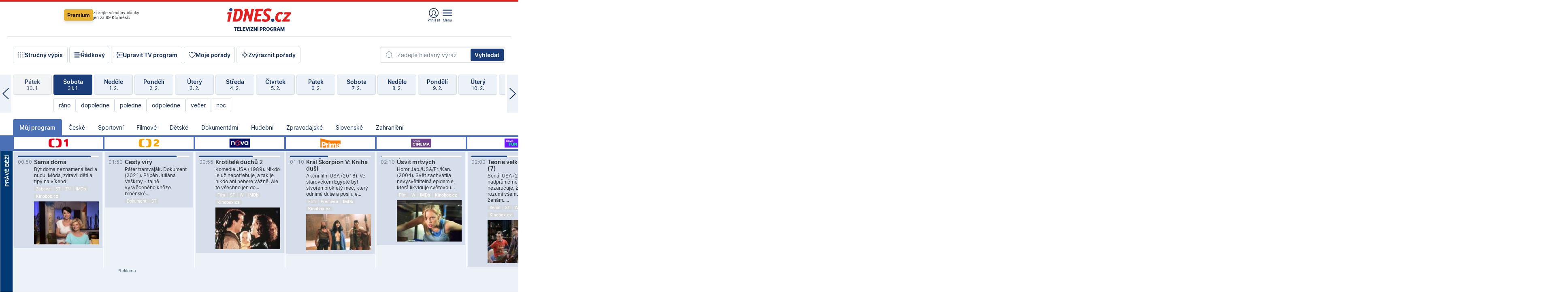

--- FILE ---
content_type: text/html; charset=windows-1250
request_url: https://tvprogram.idnes.cz/?t=detail&id=63821876
body_size: 101805
content:
<!doctype html>

<html lang="cs" class="css-d">
<head>
    
    <meta charset="windows-1250">
    <meta http-equiv="cache-control" content="no-cache">
    <meta name="viewport" content="width=device-width, initial-scale=1.0, minimum-scale=1.0">
    <title>TV program dnes a na 14 dn&#237; pro v&#237;ce ne&#382; 150 stanic</title>
    <meta name="description" property="og:description" lang="cs" content="Velk&#253; TV program obl&#237;ben&#253;ch stanic s mo&#382;nost&#237; vyhled&#225;v&#225;n&#237; podle denn&#237; doby, dn&#367; nebo slov. TV program - podrobn&#233; popisy i fotky, filmy, seri&#225;ly, sport...">
    <link rel="shortcut icon" href="https://1gr.cz/u/favicon/idnes.ico">
    <link rel="apple-touch-icon" href="https://1gr.cz/u/favicon/apple-touch-icon.png">
    <link rel="canonical" href="https://tvprogram.idnes.cz">
    <meta property="og:site_name" content="iDNES.cz">
    <meta property="og:type" content="website">
    <meta property="og:url" content="https://tvprogram.idnes.cz">
    <meta property="og:title" content="TV program dnes a na 14 dn&#237; pro v&#237;ce ne&#382; 150 stanic">
    <meta name="image" property="og:image" content="https://1gr.cz/o/ogimage/idnes2025.jpg">
    <meta name="twitter:site" content="@idnescz">
    <meta property="fb:app_id" content="120489248467">
    <link href="https://servis.idnes.cz/rss.aspx?c=kultura" rel="alternate" type="application/rss+xml" title="RSS">
	<meta name="cXenseParse:pageclass" content="frontpage">
	<meta name="cXenseParse:qiw-typobsahu" content="home">
	<meta name="cXenseParse:qiw-subsection" content="Kultura">
	<meta name="cXenseParse:qiw-ostrov" content="kultura">
	<meta name="cXenseParse:qiw-rubrika" content="tv-program">
	<meta name="cXenseParse:qiw-vylouceni" content="redesign24" data-separator=",">





<script>var Unidata = { "exdomena": "tvprogram.idnes.cz", "ostrov": "kultura", "rubrika": "tv-program", "zobrazeni": "home", "verze": "A", "reklama": true, "timestamp": 1769908259116.0, "webtype": "full", "section": "Zpravodajství", "subSection": "Kultura", "pageType": "default", "authors": [""], "keywords": ["redesign24"], "isLogged": false, "noAd": 0, "lidskost": 236788689422164
    };
        var pp_gemius_extraparameters = new Array('content=free', 'premium=false', 'verze=A', 'webtype=full');
    
</script>



<script>   Unidata.prebidConfig = [
{"wallpaper":{"code":"wallpaper","mediaTypes":{"banner":{"sizes":[[970,310],[750,100],[728,90],[970,250],[970,210],[500,200],[300,300],[480,300],[336,280],[750,200]]}}},"750x100":{"code":"750x100","mediaTypes":{"banner":{"sizes":[[750,100],[690,100],[728,90],[300,90],[468,60],[320,50]]}}}}
    ];</script>

<script>   Unidata.biddingData = [
{"branding":true,"750x100":true,"wallpaper":true}
    ];
   
</script>

<script>window.cpexPackageConfig = {
        publisherSettingsPath: 'https://cdn.cpex.cz/settings/production/mafra.js',
    websiteSettingsPath: 'https://cdn.cpex.cz/settings/production/mafra/idnes.cz_kultura.js'
    }
    document.head.appendChild(Object.assign(document.createElement('script'), { src: `https://cdn.cpex.cz/package/cpex-package${window.location.href.indexOf('debug') > -1 ? '.js' : '.min.js'}` }));
</script>

        <script type="text/javascript" src="https://delivery.r2b2.cz/hb/mafra/kultura.idnes.cz_desktop" async></script>
<script>window.Ads = {config:{"mBrandingOffsetTop":50,"desktopTopBar":111,"vignetteCappingTime":180000}}</script>



<style>
	@import "https://1gr.cz/css/idn4/base.css?rr=1769614145";
	@import "https://1gr.cz/css/idn4/uni.css?rr=1769603498";
	@import "https://1gr.cz/css/externi/reklama.css?rr=1761728186";
	@import "https://1gr.cz/css/idn4/portal.css?rr=1769766865";
	@import "https://1gr.cz/css/idn4/layout2.css?rr=1769779877";
	@import "https://1gr.cz/css/idn4/tvprog.css?rr=1768470635";
</style>

<script src="https://1gr.cz/js/uni/uni.js?rr=1764253092"></script>
<script src="https://1gr.cz/js/tv/2014.js?rr=1756411372"></script>




<script type="text/javascript">
        window.didomiConfig = { sdkPath: 'https://privacy.1gr.cz/', apiPath: 'https://privacy.1gr.cz/api' };
        window.Unidata = window.Unidata || {};
        window.Unidata.didomiVerze = '2';
        
    </script>
    
    <style>#didomi-notice { display: none!important; }</style>
    <script type="text/javascript">
        window.didomiEventListeners = window.didomiEventListeners || [];
        window.didomiEventListeners.push({ event: 'notice.shown', listener: function () { Didomi.notice.hide(); } });
    </script>
    
    <script src="https://1gr.cz/js/cmp/cookiewallCMP.js" async></script>
    

    <script>var adformtag = window.adformtag = window.adformtag || []; adformtag.push(function () { adformtag.setRequestParam('gdpr', '1'); });</script><script>Log.carkovacka("d=D&c=F&a=F&v=A&u=tv-program");</script><!-- G:Up kultura_tv-program-->
<!-- Gemius2013: TV program univerzal -->
<script>
if((/tech_max=[^;]*aplikace=1/.test(document.cookie)) || (/dCMP=[^;]*gemius=1/.test(document.cookie)) || !(typeof(Didomi) == "undefined" || !Didomi.getUserStatus().vendors.consent.enabled.includes(328)))
{ 
var pp_gemius_consent = true;
} else
{
var pp_gemius_use_cmp = true; 
}
if(!/(^|;)\s*nogemius=/.test(document.cookie)){
var pp_gemius_identifier = 'AkTqKCO_Yw9Ei2HHIVFcRKRursvGf6cCXnrPk.B3WE7.J7';

function gemius_pending(i) { window[i] = window[i] || function() {var x = window[i+'_pdata'] = window[i+'_pdata'] || []; x[x.length]=arguments;};};gemius_pending('gemius_hit'); gemius_pending('gemius_event'); gemius_pending('gemius_init'); gemius_pending('pp_gemius_hit'); gemius_pending('pp_gemius_event'); gemius_pending('pp_gemius_init'); (function(d,t) {try {var gt=d.createElement(t),s=d.getElementsByTagName(t)[0],l='http'+((location.protocol=='https:')?'s':''); gt.setAttribute('async','async');gt.setAttribute('defer','defer'); gt.src=l+'://spir.hit.gemius.pl/xgemius.js'; s.parentNode.insertBefore(gt,s);} catch (e) {}})(document,'script');
}
</script><!-- Analytics: kultura -->
<!-- Google Tag Manager -->
<script>
  window.dataLayer = window.dataLayer || [];
  if(MujPAS.prihlasen) dataLayer.push({'userType': 'member'});
  function gtag() { dataLayer.push(arguments); };
  gtag('consent', 'default', {
      'ad_storage': (/dCMP=[^;]*google=1/.test(document.cookie) ? 'granted' : 'denied'),
      'ad_user_data': (/dCMP=[^;]*google=1/.test(document.cookie) ? 'granted' : 'denied'),
      'analytics_storage': ((/dCMP=[^;]*mafra=\d\d1\d/.test(document.cookie)) || (typeof (Didomi) != 'undefined' && Didomi.getUserConsentStatus('publishers-Kqq3iPge', 'c:mafraas-Xd6p2mGA')) ? 'granted' : 'denied'),
      'ad_personalization': ((/dCMP=[^;]*mafra=\d1\d\d/.test(document.cookie)) || (typeof (Didomi) != 'undefined' && Didomi.getUserConsentStatus('publishers-UPqtcgaE', 'c:mafraas-Xd6p2mGA')) ? 'granted' : 'denied')  });
</script>
<noscript><iframe src="//www.googletagmanager.com/ns.html?id=GTM-WD22KH"
height="0" width="0" style="display:none;visibility:hidden"></iframe></noscript>
<script>(function(w,d,s,l,i){w[l]=w[l]||[];w[l].push({'gtm.start':
new Date().getTime(),event:'gtm.js'});var f=d.getElementsByTagName(s)[0],
j=d.createElement(s),dl=l!='dataLayer'?'&l='+l:'';j.async=true;j.src='//www.googletagmanager.com/gtm.js?id='+i+dl;f.parentNode.insertBefore(j,f);
})(window,document,'script','dataLayer','GTM-WD22KH');</script>
<!-- End Google Tag Manager -->



<script>
    consentFunction = function () {
        if (/dCMP=[^;]*piano=1/.test(document.cookie) || !(typeof (Didomi) == "undefined" || !Didomi.getUserStatus().vendors.consent.enabled.includes(412))) {
            var id = document.cookies.read("_mmid");
            var webIdCookie = document.cookies.read("\x5fwebid");
            if (id) {
                window.pdl = window.pdl || {};
                window.pdl.browserId = id;
                if (!Math.floor(Math.random() * 1000)) Log.ping(location.href, "logpiano\x5Fmmid\x5Fx1000");
            }
            else {
                Log.ping(location.href, "logpiano\x5Fnommid\x5F" + (webIdCookie ? "" : "no") + "webid" + (webIdCookie ? "\x5F" + webIdCookie[0] : ""));
            }

            if (!window.pianoLoaded) {
                window.pianoLoaded = true;
                var s = document.createElement("script");
                document.getElementsByTagName("head")[0].appendChild(s);
                s.src = "https://cdn.tinypass.com/api/tinypass.min.js";
            }
        }




        tp = window.tp || [];
        tp.push(["setAid", 'ldpllFOBpe']);
        tp.push(["setCxenseSiteId", "4732542837648372374"]);
        tp.push(["setEndpoint", 'https://buy-eu.piano.io/api/v3']);
        tp.push(["setEspEndpoint", 'https://api-esp-eu.piano.io']);
        tp.push(["setUseTinypassAccounts", false]);
        tp.push(["setUsePianoIdUserProvider", true]);
        var userState = Unidata.isLogged ? (Unidata.isSubscriber ? ["subscriber"] : ["logged"]) : ["notlogged"];
        tp.push(["setContentIsNative", Unidata.ostrov == "sdelenih"]);

        tp.push(["setCustomVariable", "premTarif", "tarif-none"]);
        tp.push(["setCustomVariable", "premFreq", "freq-none"]);
        tp.push(["setCustomVariable", "premMethod", "meth-none"]);
        tp.push(["setCustomVariable", "premAction", "act-none"]);
        tp.push(["setCustomVariable", "premDiscount", "disc-none"]);
        tp.push(["setCustomVariable", "premMkt", "mkt-0"]);
        tp.push(["setCustomVariable", "premTime", "time-morepass"]);
        tp.push(["setCustomVariable", "premTier", "_none"]);
        tp.push(["setCustomVariable", "premPrice", "0"]);
        tp.push(["setCustomVariable", "premNextPrice", "0"]);
        tp.push(["setCustomVariable", "testVerze", "verze-A"]);
        tp.push(["setCustomVariable", "webVerze", "full"]);
        tp.push(["setCustomVariable", "userState", userState]);
        tp.push(["setCustomVariable", "content", "free"]);
        tp.push(["setCustomVariable", "canonical", "https://tvprogram.idnes.cz"]);
        tp.push(["setCustomVariable", "colorSchema", Misc.schema.barvaAktivni]);

        

        var setCustomParameters = {
            "qiw-premTarif": "tarif-none",    
            "aev-premTarif": "tarif-none",    
            "qiw-premFreq": "freq-none", 
            "qiw-premMethod": "meth-none", 
            "qiw-premAction": "act-none", 
            "qiw-premDiscount": "disc-none", 
            "qiw-premMkt": "mkt-0", 
            "qiw-premTime": "time-morepass", 
            "qiw-testVerze": "verze-A",
            "qiw-webVerze": "full",
            "qiw-content": "free"
        };

        window.cX = window.cX || { options: { consent: true, consentVersion: 2 } }; cX.callQueue = cX.callQueue || [];
        cX.callQueue.push(["setCustomParameters", setCustomParameters]);
        cX.callQueue.push(['setCustomParameters', { 'userState': userState }]);
        cX.callQueue.push(['setEventAttributes', { origin: 'qiw-idnes', persistedQueryId: '65782737c003a46ada22fb6a671d723069bfcc74' }]);

        var consent = (/dCMP=[^;]*piano=1/.test(document.cookie) || !(typeof (Didomi) == "undefined" || !Didomi.getUserStatus().vendors.consent.enabled.includes(412)));
        cX.callQueue.push(['setConsent', { pv: consent, segment: consent, ad: consent, recs: consent, geo: consent, device: consent }]);

        tp.push(["init", function () {
            tp.experience.init();
        }]);
    };

    consentFunction();
</script>
</head>
<body>
    
    
            
                <div class="counters">
                    
                </div>
                
                <div id="portal"><div class="iph" id="iph">
            <div id="iph-row" class="iph-row" score-box="menu2024-top">
                
                <div class="iph-logo" itemprop="publisher" itemscope itemtype="https://schema.org/Organization">
                    
                <meta itemprop="url" content="https://www.idnes.cz">
                <meta itemprop="name" content="iDNES.cz">
                <a href="https://www.idnes.cz/" title="iDNES.cz"  score-place="1" score-type="Section" score-id="idnes" itemprop="logo" itemscope itemtype="https://schema.org/ImageObject">iDNES.cz<meta itemprop="url" content="https://1gr.cz/u/loga-n4/idnes.svg"></a> </div>
                
                <div class="iph-row-in">
                    <div class="iph-prem"> 
        <a href="https://www.idnes.cz/ucet/prihlasit-premium?url=https%3A%2F%2Fwww.idnes.cz%2Fpremium%3Fzdroj%3Dtopmenu" class="btn-prem"> Premium</a>
		<p>Získejte všechny články <br> jen&nbsp;za&nbsp;99&nbsp;Kč/měsíc</p>
	</div>
                    
                    
                </div>
                <div class="iph-row-in">
                    <ul class="iph-icolist">
                        
                        <li><a href="https://www.idnes.cz/ucet/prihlasit?url=https%3a%2f%2ftvprogram.idnes.cz%2f" class="ico-login0"  score-place="1" score-type="Other" score-id="prihlasit">Přihlásit</a> <a data-js-xhr="1" href="https://www.idnes.cz/ucet" id="ico-login1" class="ico-login1" score-place="1" score-type="Other" score-id="mujucet">Můj účet</a></li>
                        
                        <li>
                            
                            <a onclick="element('iph').classes.add('iph-iphhm-visible'); element('iph').appendChild(element('iphhm-out')); element('iphhm-out').classes.add('iphhm-act');" class="ico-menu">Menu</a>
                             
                        </li>
                    </ul>
                    
                </div>
            </div>
            
            <ul class="iph-breadcrumb" id="iph-row2" score-box="menu2024-breadcrumb">
                
                <li><a href="https://tvprogram.idnes.cz"  score-place="1" score-type="Other" score-id="tv-program" title="Televizní program">Televizní program</a>
                    
                </li>
                
            </ul>
            
        </div>
        
        <script>Misc.rozdelMenu();</script>
        
        <script>Misc.iphSticky();</script><ul class="modify">
    <li class="searchfield-tv">
        

<form method="get" action="https://tvprogram.idnes.cz/hledani" id="search-tvprogram" class="naseptavac-obal naseptavac-obrazkovy">
    <div class="inp-out ico-search">
        <input type="text" id="hledej-tv" name="slovo" class="inp" placeholder="Zadejte hledaný výraz" autocomplete="off">
        <input type="submit" id="submit-tv" class="sen" value="Vyhledat">
        
    </div>
</form>
<script>Misc.naseptavac({"id":"search-tvprogram","zdroj":"/data.aspx?type=naseptavac\u0026source=tvprogram\u0026id=\u0026q={slovo}"});</script>

    </li>
    
    <li class="incomplete-false"><a href="javascript:;" class="ico-complete" onclick="TV.prepniStrucnost();"><span></span>Stručný výpis</a></li>
    <li class="incomplete-true"><a href="javascript:;" class="ico-complete" onclick="TV.prepniStrucnost();"><span></span>Úplný výpis</a></li>
    
    <li><a class="ico-rows" href="https://tvprogram.idnes.cz/?t=detail&id=63821876&set=row" onmousedown="Log.link(this,'tvprogram2015_radkovy_menu')"><span></span>Řádkový</a></li>
    
    <li><a class="ico-edit" id="tv-channel-edit" href="https://tvprogram.idnes.cz/#upravit"><span></span>Upravit TV program</a></li>
    <li><a class="ico-my" href="https://tvprogram.idnes.cz/moje-porady" onmousedown="Log.link(this,'tvprogram2015_mojeporady')"><span></span>Moje pořady</a></li>
    <li class="selection">
        <label onclick="element('assortment').classes.toggle('qblock');" class="ico-down"><span></span>Zvýraznit pořady</label>
        <div id="assortment">
            <ul>
                <li onclick="return TV.prepniZvyrazneni('zbv');"><span class="x-zbv"></span>zábava</li>
                <li onclick="return TV.prepniZvyrazneni('spr');"><span class="x-spr"></span>sport</li>
                <li onclick="return TV.prepniZvyrazneni('flm');"><span class="x-flm"></span>film</li>
                <li onclick="return TV.prepniZvyrazneni('ser');"><span class="x-ser"></span>seriál</li>
                <li onclick="return TV.prepniZvyrazneni('dkm');"><span class="x-dkm"></span>dokument</li>
                <li onclick="return TV.prepniZvyrazneni('hdb');"><span class="x-hdb"></span>hudba</li>
                <li onclick="return TV.prepniZvyrazneni('prd');"><span class="x-prd"></span>pro děti</li>
                <li onclick="return TV.prepniZvyrazneni('zpr');"><span class="x-zpr"></span>zprávy</li>
                <li onclick="return TV.prepniZvyrazneni('st');"><span class="x-st"></span>skryté titulky</li>
            </ul>
            <ul>
                <li onclick="return TV.prepniZvyrazneni('wd');"><span class="x-wd"></span>širokoúhlé</li>
                <li onclick="return TV.prepniZvyrazneni('zn');"><span class="x-zn"></span>znaková řeč</li>
                <li onclick="return TV.prepniZvyrazneni('prem');"><span class="x-prem"></span>premiéra</li>
                <li onclick="return TV.prepniZvyrazneni('live');"><span class="x-live"></span>živě</li>
                <li onclick="return TV.prepniZvyrazneni('tip');"><span class="x-tip"></span>tip</li>
                <li onclick="return TV.prepniZvyrazneni('idn');"><span class="x-idn"></span>iDNES recenze</li>
                <li onclick="return TV.prepniZvyrazneni('vid');"><span class="x-vid"></span>trailer</li>
                <li onclick="return TV.prepniZvyrazneni('mdb');"><span class="x-mdb"></span>IMDb</li>
                <li onclick="return TV.prepniZvyrazneni('kbx');"><span class="x-kbx"></span>Kinobox</li>
                <li onclick="return TV.prepniZvyrazneni();">zrušit zvýraznění</li>
            </ul>
        </div>
    </li>
    
</ul></div>
                                <div id="content" class="content">
                                    <!--reminderfcid-->
                                    
                                    
                                    
                                    <div class="timeline">
    <div class="daytoc-out">
        <div id="daytoc-levotoc" class="daytoc-prev"></div>
        <div id="daytoc-pravotoc" class="daytoc-next"></div>
        <div id="daytoc" class="daytoc">
            <ul class="list-day">
                
                <li class=" archived">
                    <a href="https://tvprogram.idnes.cz/?dt=2.1.2026" onmousedown="Log.link(this,'tvprogram2015_dny_01022026_02012026')">
                        <b>Pátek</b>
                        <i>2. 1.</i>
                    </a>
                    
                </li>
                
                <li class=" archived">
                    <a href="https://tvprogram.idnes.cz/?dt=3.1.2026" onmousedown="Log.link(this,'tvprogram2015_dny_01022026_03012026')">
                        <b>Sobota</b>
                        <i>3. 1.</i>
                    </a>
                    
                </li>
                
                <li class=" archived">
                    <a href="https://tvprogram.idnes.cz/?dt=4.1.2026" onmousedown="Log.link(this,'tvprogram2015_dny_01022026_04012026')">
                        <b>Neděle</b>
                        <i>4. 1.</i>
                    </a>
                    
                </li>
                
                <li class=" archived">
                    <a href="https://tvprogram.idnes.cz/?dt=5.1.2026" onmousedown="Log.link(this,'tvprogram2015_dny_01022026_05012026')">
                        <b>Pondělí</b>
                        <i>5. 1.</i>
                    </a>
                    
                </li>
                
                <li class=" archived">
                    <a href="https://tvprogram.idnes.cz/?dt=6.1.2026" onmousedown="Log.link(this,'tvprogram2015_dny_01022026_06012026')">
                        <b>Úterý</b>
                        <i>6. 1.</i>
                    </a>
                    
                </li>
                
                <li class=" archived">
                    <a href="https://tvprogram.idnes.cz/?dt=7.1.2026" onmousedown="Log.link(this,'tvprogram2015_dny_01022026_07012026')">
                        <b>Středa</b>
                        <i>7. 1.</i>
                    </a>
                    
                </li>
                
                <li class=" archived">
                    <a href="https://tvprogram.idnes.cz/?dt=8.1.2026" onmousedown="Log.link(this,'tvprogram2015_dny_01022026_08012026')">
                        <b>Čtvrtek</b>
                        <i>8. 1.</i>
                    </a>
                    
                </li>
                
                <li class=" archived">
                    <a href="https://tvprogram.idnes.cz/?dt=9.1.2026" onmousedown="Log.link(this,'tvprogram2015_dny_01022026_09012026')">
                        <b>Pátek</b>
                        <i>9. 1.</i>
                    </a>
                    
                </li>
                
                <li class=" archived">
                    <a href="https://tvprogram.idnes.cz/?dt=10.1.2026" onmousedown="Log.link(this,'tvprogram2015_dny_01022026_10012026')">
                        <b>Sobota</b>
                        <i>10. 1.</i>
                    </a>
                    
                </li>
                
                <li class=" archived">
                    <a href="https://tvprogram.idnes.cz/?dt=11.1.2026" onmousedown="Log.link(this,'tvprogram2015_dny_01022026_11012026')">
                        <b>Neděle</b>
                        <i>11. 1.</i>
                    </a>
                    
                </li>
                
                <li class=" archived">
                    <a href="https://tvprogram.idnes.cz/?dt=12.1.2026" onmousedown="Log.link(this,'tvprogram2015_dny_01022026_12012026')">
                        <b>Pondělí</b>
                        <i>12. 1.</i>
                    </a>
                    
                </li>
                
                <li class=" archived">
                    <a href="https://tvprogram.idnes.cz/?dt=13.1.2026" onmousedown="Log.link(this,'tvprogram2015_dny_01022026_13012026')">
                        <b>Úterý</b>
                        <i>13. 1.</i>
                    </a>
                    
                </li>
                
                <li class=" archived">
                    <a href="https://tvprogram.idnes.cz/?dt=14.1.2026" onmousedown="Log.link(this,'tvprogram2015_dny_01022026_14012026')">
                        <b>Středa</b>
                        <i>14. 1.</i>
                    </a>
                    
                </li>
                
                <li class=" archived">
                    <a href="https://tvprogram.idnes.cz/?dt=15.1.2026" onmousedown="Log.link(this,'tvprogram2015_dny_01022026_15012026')">
                        <b>Čtvrtek</b>
                        <i>15. 1.</i>
                    </a>
                    
                </li>
                
                <li class=" archived">
                    <a href="https://tvprogram.idnes.cz/?dt=16.1.2026" onmousedown="Log.link(this,'tvprogram2015_dny_01022026_16012026')">
                        <b>Pátek</b>
                        <i>16. 1.</i>
                    </a>
                    
                </li>
                
                <li class=" archived">
                    <a href="https://tvprogram.idnes.cz/?dt=17.1.2026" onmousedown="Log.link(this,'tvprogram2015_dny_01022026_17012026')">
                        <b>Sobota</b>
                        <i>17. 1.</i>
                    </a>
                    
                </li>
                
                <li class=" archived">
                    <a href="https://tvprogram.idnes.cz/?dt=18.1.2026" onmousedown="Log.link(this,'tvprogram2015_dny_01022026_18012026')">
                        <b>Neděle</b>
                        <i>18. 1.</i>
                    </a>
                    
                </li>
                
                <li class=" archived">
                    <a href="https://tvprogram.idnes.cz/?dt=19.1.2026" onmousedown="Log.link(this,'tvprogram2015_dny_01022026_19012026')">
                        <b>Pondělí</b>
                        <i>19. 1.</i>
                    </a>
                    
                </li>
                
                <li class=" archived">
                    <a href="https://tvprogram.idnes.cz/?dt=20.1.2026" onmousedown="Log.link(this,'tvprogram2015_dny_01022026_20012026')">
                        <b>Úterý</b>
                        <i>20. 1.</i>
                    </a>
                    
                </li>
                
                <li class=" archived">
                    <a href="https://tvprogram.idnes.cz/?dt=21.1.2026" onmousedown="Log.link(this,'tvprogram2015_dny_01022026_21012026')">
                        <b>Středa</b>
                        <i>21. 1.</i>
                    </a>
                    
                </li>
                
                <li class=" archived">
                    <a href="https://tvprogram.idnes.cz/?dt=22.1.2026" onmousedown="Log.link(this,'tvprogram2015_dny_01022026_22012026')">
                        <b>Čtvrtek</b>
                        <i>22. 1.</i>
                    </a>
                    
                </li>
                
                <li class=" archived">
                    <a href="https://tvprogram.idnes.cz/?dt=23.1.2026" onmousedown="Log.link(this,'tvprogram2015_dny_01022026_23012026')">
                        <b>Pátek</b>
                        <i>23. 1.</i>
                    </a>
                    
                </li>
                
                <li class=" archived">
                    <a href="https://tvprogram.idnes.cz/?dt=24.1.2026" onmousedown="Log.link(this,'tvprogram2015_dny_01022026_24012026')">
                        <b>Sobota</b>
                        <i>24. 1.</i>
                    </a>
                    
                </li>
                
                <li class=" archived">
                    <a href="https://tvprogram.idnes.cz/?dt=25.1.2026" onmousedown="Log.link(this,'tvprogram2015_dny_01022026_25012026')">
                        <b>Neděle</b>
                        <i>25. 1.</i>
                    </a>
                    
                </li>
                
                <li class=" archived">
                    <a href="https://tvprogram.idnes.cz/?dt=26.1.2026" onmousedown="Log.link(this,'tvprogram2015_dny_01022026_26012026')">
                        <b>Pondělí</b>
                        <i>26. 1.</i>
                    </a>
                    
                </li>
                
                <li class=" archived">
                    <a href="https://tvprogram.idnes.cz/?dt=27.1.2026" onmousedown="Log.link(this,'tvprogram2015_dny_01022026_27012026')">
                        <b>Úterý</b>
                        <i>27. 1.</i>
                    </a>
                    
                </li>
                
                <li class=" archived">
                    <a href="https://tvprogram.idnes.cz/?dt=28.1.2026" onmousedown="Log.link(this,'tvprogram2015_dny_01022026_28012026')">
                        <b>Středa</b>
                        <i>28. 1.</i>
                    </a>
                    
                </li>
                
                <li class=" archived">
                    <a href="https://tvprogram.idnes.cz/?dt=29.1.2026" onmousedown="Log.link(this,'tvprogram2015_dny_01022026_29012026')">
                        <b>Čtvrtek</b>
                        <i>29. 1.</i>
                    </a>
                    
                </li>
                
                <li class=" archived">
                    <a href="https://tvprogram.idnes.cz/?dt=30.1.2026" onmousedown="Log.link(this,'tvprogram2015_dny_01022026_30012026')">
                        <b>Pátek</b>
                        <i>30. 1.</i>
                    </a>
                    
                </li>
                
                <li class="act archived">
                    <a href="https://tvprogram.idnes.cz/?dt=31.1.2026" onmousedown="Log.link(this,'tvprogram2015_dny_01022026_31012026')">
                        <b>Sobota</b>
                        <i>31. 1.</i>
                    </a>
                    
                    <div>
                        <a onclick="return TV.najedCas(5)" href="javascript:;"><i>ráno</i></a>
                        <a onclick="return TV.najedCas(9)" href="javascript:;"><i>dopoledne</i></a>
                        <a onclick="return TV.najedCas(12)" href="javascript:;"><i>poledne</i></a>
                        <a onclick="return TV.najedCas(16)" href="javascript:;"><i>odpoledne</i></a>
                        <a onclick="return TV.najedCas(20)" href="javascript:;"><i>večer</i></a>
                        <a onclick="return TV.najedCas(24)" href="javascript:;"><i>noc</i></a>
                    </div>
                    
                </li>
                
                <li class="">
                    <a href="https://tvprogram.idnes.cz/?dt=1.2.2026" onmousedown="Log.link(this,'tvprogram2015_dny_01022026_01022026')">
                        <b>Neděle</b>
                        <i>1. 2.</i>
                    </a>
                    
                </li>
                
                <li class="">
                    <a href="https://tvprogram.idnes.cz/?dt=2.2.2026" onmousedown="Log.link(this,'tvprogram2015_dny_01022026_02022026')">
                        <b>Pondělí</b>
                        <i>2. 2.</i>
                    </a>
                    
                </li>
                
                <li class="">
                    <a href="https://tvprogram.idnes.cz/?dt=3.2.2026" onmousedown="Log.link(this,'tvprogram2015_dny_01022026_03022026')">
                        <b>Úterý</b>
                        <i>3. 2.</i>
                    </a>
                    
                </li>
                
                <li class="">
                    <a href="https://tvprogram.idnes.cz/?dt=4.2.2026" onmousedown="Log.link(this,'tvprogram2015_dny_01022026_04022026')">
                        <b>Středa</b>
                        <i>4. 2.</i>
                    </a>
                    
                </li>
                
                <li class="">
                    <a href="https://tvprogram.idnes.cz/?dt=5.2.2026" onmousedown="Log.link(this,'tvprogram2015_dny_01022026_05022026')">
                        <b>Čtvrtek</b>
                        <i>5. 2.</i>
                    </a>
                    
                </li>
                
                <li class="">
                    <a href="https://tvprogram.idnes.cz/?dt=6.2.2026" onmousedown="Log.link(this,'tvprogram2015_dny_01022026_06022026')">
                        <b>Pátek</b>
                        <i>6. 2.</i>
                    </a>
                    
                </li>
                
                <li class="">
                    <a href="https://tvprogram.idnes.cz/?dt=7.2.2026" onmousedown="Log.link(this,'tvprogram2015_dny_01022026_07022026')">
                        <b>Sobota</b>
                        <i>7. 2.</i>
                    </a>
                    
                </li>
                
                <li class="">
                    <a href="https://tvprogram.idnes.cz/?dt=8.2.2026" onmousedown="Log.link(this,'tvprogram2015_dny_01022026_08022026')">
                        <b>Neděle</b>
                        <i>8. 2.</i>
                    </a>
                    
                </li>
                
                <li class=" second">
                    <a href="https://tvprogram.idnes.cz/?dt=9.2.2026" onmousedown="Log.link(this,'tvprogram2015_dny_01022026_09022026')">
                        <b>Pondělí</b>
                        <i>9. 2.</i>
                    </a>
                    
                </li>
                
                <li class=" second">
                    <a href="https://tvprogram.idnes.cz/?dt=10.2.2026" onmousedown="Log.link(this,'tvprogram2015_dny_01022026_10022026')">
                        <b>Úterý</b>
                        <i>10. 2.</i>
                    </a>
                    
                </li>
                
                <li class=" second">
                    <a href="https://tvprogram.idnes.cz/?dt=11.2.2026" onmousedown="Log.link(this,'tvprogram2015_dny_01022026_11022026')">
                        <b>Středa</b>
                        <i>11. 2.</i>
                    </a>
                    
                </li>
                
                <li class=" second">
                    <a href="https://tvprogram.idnes.cz/?dt=12.2.2026" onmousedown="Log.link(this,'tvprogram2015_dny_01022026_12022026')">
                        <b>Čtvrtek</b>
                        <i>12. 2.</i>
                    </a>
                    
                </li>
                
                <li class=" second">
                    <a href="https://tvprogram.idnes.cz/?dt=13.2.2026" onmousedown="Log.link(this,'tvprogram2015_dny_01022026_13022026')">
                        <b>Pátek</b>
                        <i>13. 2.</i>
                    </a>
                    
                </li>
                
                <li class=" second">
                    <a href="https://tvprogram.idnes.cz/?dt=14.2.2026" onmousedown="Log.link(this,'tvprogram2015_dny_01022026_14022026')">
                        <b>Sobota</b>
                        <i>14. 2.</i>
                    </a>
                    
                </li>
                
            </ul>
        </div>
        <script>Misc.kolotoc({ id: "daytoc", doprava: "daytoc-pravotoc", doleva: "daytoc-levotoc", start: 28, konecny: true });</script>
    </div>
</div>
<!--reminderfcid-->

<div id="tv-fix" class="header-normal">
    <ul class="tv-sel">
      <li class="act"><a href="https://tvprogram.idnes.cz/" onmousedown="Log.link(this,'tvprogram2015_kategorie_mojeporady')"><i>Můj program</i></a></li>
      
      <li><a href="https://tvprogram.idnes.cz/ceske" onmousedown="Log.link(this,'tvprogram2015_kategorie_ceske')"><i>České</i></a></li>
      
      <li><a href="https://tvprogram.idnes.cz/sportovni" onmousedown="Log.link(this,'tvprogram2015_kategorie_sport')"><i>Sportovní</i></a></li>
      
      <li><a href="https://tvprogram.idnes.cz/filmove" onmousedown="Log.link(this,'tvprogram2015_kategorie_film')"><i>Filmové</i></a></li>
      
      <li><a href="https://tvprogram.idnes.cz/detske" onmousedown="Log.link(this,'tvprogram2015_kategorie_detske')"><i>Dětské</i></a></li>
      
      <li><a href="https://tvprogram.idnes.cz/dokumentarni" onmousedown="Log.link(this,'tvprogram2015_kategorie_dokumenty')"><i>Dokumentární</i></a></li>
      
      <li><a href="https://tvprogram.idnes.cz/hudebni" onmousedown="Log.link(this,'tvprogram2015_kategorie_hudebni')"><i>Hudební</i></a></li>
      
      <li><a href="https://tvprogram.idnes.cz/zpravodajske" onmousedown="Log.link(this,'tvprogram2015_kategorie_zpravy')"><i>Zpravodajské</i></a></li>
      
      <li><a href="https://tvprogram.idnes.cz/slovenske" onmousedown="Log.link(this,'tvprogram2015_kategorie_slovenske')"><i>Slovenské</i></a></li>
      
      <li><a href="https://tvprogram.idnes.cz/zahranicni" onmousedown="Log.link(this,'tvprogram2015_kategorie_zahranicni')"><i>Zahraniční</i></a></li>
      
    </ul>
    <div class="tv-main-out" id="tv-wrapper">
            <table class="tv-main" id="tv-table">
                <thead id="tv-channels" class=" editable" style="width: 327em">
                    <tr>
                        <th class="col-time"></th>
                        
                        <th>
                            
                            <img class="tvlogo" src="https://1gr.cz/o/televize/loga-m/ct-1.png" title="ČT1" alt="ČT1" data-channel="1">
                            
                        </th>
                        
                        <th>
                            
                            <img class="tvlogo" src="https://1gr.cz/o/televize/loga-m/ct-2.png" title="ČT2" alt="ČT2" data-channel="2">
                            
                        </th>
                        
                        <th>
                            
                            <img class="tvlogo" src="https://1gr.cz/o/televize/loga-m/nova.png" title="Nova" alt="Nova" data-channel="3">
                            
                        </th>
                        
                        <th>
                            
                            <img class="tvlogo" src="https://1gr.cz/o/televize/loga-m/prima.png" title="Prima" alt="Prima" data-channel="4">
                            
                        </th>
                        
                        <th>
                            
                            <img class="tvlogo" src="https://1gr.cz/o/televize/loga-m/nova-cinema.png" title="Nova Cinema" alt="Nova Cinema" data-channel="78">
                            
                        </th>
                        
                        <th>
                            
                            <img class="tvlogo" src="https://1gr.cz/o/televize/loga-m/nova-fun.png" title="Nova Fun" alt="Nova Fun" data-channel="560">
                            
                        </th>
                        
                        <th>
                            
                            <img class="tvlogo" src="https://1gr.cz/o/televize/loga-m/nova-action.png" title="Nova Action" alt="Nova Action" data-channel="558">
                            
                        </th>
                        
                        <th>
                            
                            <img class="tvlogo" src="https://1gr.cz/o/televize/loga-m/nova-krimi.png" title="Nova Krimi" alt="Nova Krimi" data-channel="559">
                            
                        </th>
                        
                        <th>
                            
                            <img class="tvlogo" src="https://1gr.cz/o/televize/loga-m/prima-cool.png" title="Prima COOL" alt="Prima COOL" data-channel="92">
                            
                        </th>
                        
                        <th>
                            
                            <img class="tvlogo" src="https://1gr.cz/o/televize/loga-m/prima-love.png" title="Prima LOVE" alt="Prima LOVE" data-channel="226">
                            
                        </th>
                        
                        <th>
                            
                            <img class="tvlogo" src="https://1gr.cz/o/televize/loga-m/prima-zoom.png" title="Prima ZOOM" alt="Prima ZOOM" data-channel="331">
                            
                        </th>
                        
                        <th>
                            
                            <img class="tvlogo" src="https://1gr.cz/o/televize/loga-m/prima-max.png" title="Prima MAX" alt="Prima MAX" data-channel="474">
                            
                        </th>
                        
                        <th>
                            
                            <img class="tvlogo" src="https://1gr.cz/o/televize/loga-m/barrandov.png" title="Barrandov" alt="Barrandov" data-channel="89">
                            
                        </th>
                        
                        <th>
                            
                            <img class="tvlogo" src="https://1gr.cz/o/televize/loga-m/ct-4-sport.png" title="ČT sport" alt="ČT sport" data-channel="18">
                            
                        </th>
                        
                        <th>
                            
                            <img class="tvlogo" src="https://1gr.cz/o/televize/loga-m/ct-24.png" title="ČT24" alt="ČT24" data-channel="24">
                            
                        </th>
                        
                        <th>
                            
                            <img class="tvlogo" src="https://1gr.cz/o/televize/loga-m/ocko.png" title="Óčko" alt="Óčko" data-channel="19">
                            
                        </th>
                        
                        <th>
                            
                            <img class="tvlogo" src="https://1gr.cz/o/televize/loga-m/ct-art.png" title="ČT art" alt="ČT art" data-channel="95">
                            
                        </th>
                        
                        <th class="col-time"></th>
                    </tr>
                </thead>
                <tbody>
                    
                    <tr id="current" class="current">
                        <td class="col-time col-time-current"><u></u></td>
                        
                        <td><a class=" past now" data-channel="1" data-show="100101639" data-series="33" data-start="1490" data-length="90" href="https://tvprogram.idnes.cz/ct-1/so-00.50-sama-doma.id100101639-s33"><div class="x-zbv x-st x-zn x-mdb x-kbx"><u class="zizalka"><u style="width:90%;"></u></u><h3>Sama doma</h3><small>00:50</small><p>Být doma neznamená šeď a nudu. Móda, zdraví, děti a tipy na víkend</p><p><i class="x-zbv"></i><i class="x-st"></i><i class="x-zn"></i><i class="x-mdb"></i><i class="x-kbx"></i></p> <img width="143" src="//1gr.cz/data/tvprogram/images/prev/1/100101639/26493919.jpg" alt="Sama doma" class="imgal"></div></a></td>
                        
                        <td><a class=" past now" data-channel="2" data-show="100101965" data-series="146811" data-start="1550" data-length="25" href="https://tvprogram.idnes.cz/ct-2/so-01.50-cesty-viry.id100101965-s146811"><div class="x-dkm x-st"><u class="zizalka"><u style="width:84%;"></u></u><h3>Cesty víry</h3><small>01:50</small><p>Páter tramvaják. Dokument (2021). Příběh Juliána Veškrny - tajně vysvěceného kněze brněnské...</p><p><i class="x-dkm"></i><i class="x-st"></i></p> </div></a></td>
                        
                        <td><a class=" past now" data-channel="3" data-show="100092342" data-series="0" data-start="1495" data-length="115" href="https://tvprogram.idnes.cz/nova/so-00.55-krotitele-duchu-2.id100092342"><div class="x-flm x-st x-wd x-mdb x-kbx"><u class="zizalka"><u style="width:66%;"></u></u><h3>Krotitelé duchů 2</h3><small>00:55</small><p>Komedie USA (1989). Nikdo je už nepotřebuje, a tak je nikdo ani nebere vážně. Ale to všechno jen do...</p><p><i class="x-flm"></i><i class="x-st"></i><i class="x-wd"></i><i class="x-mdb"></i><i class="x-kbx"></i></p> <img width="143" src="//1gr.cz/data/tvprogram/images/prev/3/100092342/26494254.jpg" alt="Krotitelé duchů 2" class="imgal"></div></a></td>
                        
                        <td><a class=" past now" data-channel="4" data-show="100605729" data-series="0" data-start="1510" data-length="130" href="https://tvprogram.idnes.cz/prima/so-01.10-kral-skorpion-v-kniha-dusi.id100605729"><div class="x-flm x-prem x-mdb x-kbx"><u class="zizalka"><u style="width:47%;"></u></u><h3>Král Škorpion V: Kniha duší</h3><small>01:10</small><p>Akční film USA (2018). Ve starověkém Egyptě byl stvořen prokletý meč, který odnímá duše a posiluje...</p><p><i class="x-flm"></i><i class="x-prem"></i><i class="x-mdb"></i><i class="x-kbx"></i></p> <img width="143" src="//1gr.cz/data/tvprogram/images/prev/4/100605729/26572898.jpg" alt="Král Škorpion V: Kniha duší" class="imgal"></div></a></td>
                        
                        <td><a class=" past now" data-channel="78" data-show="100092914" data-series="0" data-start="1570" data-length="120" href="https://tvprogram.idnes.cz/nova-cinema/so-02.10-usvit-mrtvych.id100092914"><div class="x-flm x-wd x-mdb x-kbx"><u class="zizalka"><u style="width:1%;"></u></u><h3>Úsvit mrtvých</h3><small>02:10</small><p>Horor Jap./USA/Fr./Kan. (2004). Svět zachvátila nevysvětlitelná epidemie, která likviduje světovou...</p><p><i class="x-flm"></i><i class="x-wd"></i><i class="x-mdb"></i><i class="x-kbx"></i></p> <img width="143" src="//1gr.cz/data/tvprogram/images/prev/78/100092914/26496154.jpg" alt="Úsvit mrtvých" class="imgal"></div></a></td>
                        
                        <td><a class=" past now" data-channel="560" data-show="100093478" data-series="217123" data-start="1560" data-length="25" href="https://tvprogram.idnes.cz/nova-fun/so-02.00-teorie-velkeho-tresku-7.id100093478-s217123"><div class="x-ser x-st x-wd x-mdb x-kbx"><u class="zizalka"><u style="width:44%;"></u></u><h3>Teorie velkého třesku (7)</h3><small>02:00</small><p>Seriál USA (2007). Ani nadprůměrně vysoké IQ nezaručuje, že člověk rozumí všemu. Například ženám.....</p><p><i class="x-ser"></i><i class="x-st"></i><i class="x-wd"></i><i class="x-mdb"></i><i class="x-kbx"></i></p> <img width="143" src="//1gr.cz/data/tvprogram/images/prev/560/100093478/26500388.jpg" alt="Teorie velkého třesku (7)" class="imgal"></div></a></td>
                        
                        <td><a class=" past now" data-channel="558" data-show="100092630" data-series="180219" data-start="1520" data-length="55" href="https://tvprogram.idnes.cz/nova-action/so-01.20-kobra-11-xxii-3.id100092630-s180219"><div class="x-ser x-st x-wd x-mdb x-kbx"><u class="zizalka"><u style="width:93%;"></u></u><h3>Kobra 11 XXII (3)</h3><small>01:20</small><p>Krimiseriál N (2017). Jejich revírem už dávno není jen dálnice. Tempo však mají stále vražedné! </p><p><i class="x-ser"></i><i class="x-st"></i><i class="x-wd"></i><i class="x-mdb"></i><i class="x-kbx"></i></p> <img width="143" src="//1gr.cz/data/tvprogram/images/prev/558/100092630/26499672.jpg" alt="Kobra 11 XXII (3)" class="imgal"></div></a></td>
                        
                        <td><a class=" past now" data-channel="559" data-show="100093982" data-series="282691" data-start="1555" data-length="40" href="https://tvprogram.idnes.cz/nova-krimi/so-01.55-myslenky-zlocince-xiv-14.id100093982-s282691"><div class="x-ser x-wd x-mdb x-kbx"><u class="zizalka"><u style="width:40%;"></u></u><h3>Myšlenky zločince XIV (14)</h3><small>01:55</small><p>Krimiseriál USA (2018-2019). Tým je požádán o pomoc s vyšetřováním dvou děsivých vražd, které se...</p><p><i class="x-ser"></i><i class="x-wd"></i><i class="x-mdb"></i><i class="x-kbx"></i></p> </div></a></td>
                        
                        <td><a class=" past now" data-channel="92" data-show="100095704" data-series="292997" data-start="1550" data-length="30" href="https://tvprogram.idnes.cz/prima-cool/so-01.50-simpsonovi-xxxv-10.id100095704-s292997"><div class="x-ser x-st x-mdb x-kbx"><u class="zizalka"><u style="width:70%;"></u></u><h3>Simpsonovi XXXV (10)</h3><small>01:50</small><p>S nepoctivostí nejdál dojdeš. Animovaný seriál USA (2023). Homer se s Bartovou pomocí stane vítězem...</p><p><i class="x-ser"></i><i class="x-st"></i><i class="x-mdb"></i><i class="x-kbx"></i></p> </div></a></td>
                        
                        <td><a class=" past now" data-channel="226" data-show="100096365" data-series="320405" data-start="1560" data-length="55" href="https://tvprogram.idnes.cz/prima-love/so-02.00-laska-a-nenavist-41.id100096365-s320405"><div class="x-ser x-mdb x-kbx"><u class="zizalka"><u style="width:20%;"></u></u><h3>Láska a nenávist (41)</h3><small>02:00</small><p>Výhrůžky. Romantický seriál Tur. (2022). Náhodné setkání Tolgy, oblíbeného herce na vrcholu...</p><p><i class="x-ser"></i><i class="x-mdb"></i><i class="x-kbx"></i></p> </div></a></td>
                        
                        <td><a class=" past now" data-channel="331" data-show="100097685" data-series="276721" data-start="1515" data-length="65" href="https://tvprogram.idnes.cz/prima-zoom/so-01.15-smrtici-veda-5.id100097685-s276721"><div class="x-dkm x-st"><u class="zizalka"><u style="width:86%;"></u></u><h3>Smrtící věda (5)</h3><small>01:15</small><p>Ve jménu medicíny. Dokument Kan. (2022). Snaha lidstva posunout hranice známého světa má někdy za...</p><p><i class="x-dkm"></i><i class="x-st"></i></p> </div></a></td>
                        
                        <td><a class=" past now" data-channel="474" data-show="100096629" data-series="0" data-start="1465" data-length="160" href="https://tvprogram.idnes.cz/prima-max/so-00.25-severan.id100096629"><div class="x-flm x-mdb x-kbx"><u class="zizalka"><u style="width:66%;"></u></u><h3>Seveřan</h3><small>00:25</small><p>Dobrodružný film USA (2022). Amleth je synem mocného vikingského krále. Když se stane svědkem jeho...</p><p><i class="x-flm"></i><i class="x-mdb"></i><i class="x-kbx"></i></p> <img width="143" src="//1gr.cz/data/tvprogram/images/prev/474/100096629/26498680.jpg" alt="Seveřan" class="imgal"></div></a></td>
                        
                        <td><a class=" past now" data-channel="89" data-show="100092811" data-series="148792" data-start="1560" data-length="55" href="https://tvprogram.idnes.cz/barrandov/so-02.00-na-plac.id100092811-s148792"><div class="x-st"><u class="zizalka"><u style="width:20%;"></u></u><h3>Na plac!</h3><small>02:00</small><p>Šance pro herce z ulice</p><p><i class="x-st"></i></p> <img width="143" src="//1gr.cz/data/tvprogram/images/prev/89/100092811/26496397.jpg" alt="Na plac!" class="imgal"></div></a></td>
                        
                        <td><a class=" past now" data-channel="18" data-show="100701745" data-series="0" data-start="1500" data-length="120" href="https://tvprogram.idnes.cz/ct-4-sport/so-01.00-hokej-maxa-liga-2025-2026.id100701745"><div class="x-spr x-wd x-prem"><u class="zizalka"><u style="width:59%;"></u></u><h3>Hokej: Maxa liga 2025/2026</h3><small>01:00</small><p>Piráti Chomutov - HC Stadion Litoměřice. Záznam utkání Povrly Outdoor Hockey Games v rámci 50. kola...</p><p><i class="x-spr"></i><i class="x-wd"></i><i class="x-prem"></i></p> </div></a></td>
                        
                        <td><a class=" past now" data-channel="24" data-show="100102316" data-series="162518" data-start="1570" data-length="24" href="https://tvprogram.idnes.cz/ct-24/so-02.10-studio-ct24.id100102316-s162518"><div class="x-zpr x-st"><u class="zizalka"><u style="width:4%;"></u></u><h3>Studio ČT24</h3><small>02:10</small><p>Aktuální rozhovory na aktuální témata v ČR i ve světě</p><p><i class="x-zpr"></i><i class="x-st"></i></p> </div></a></td>
                        
                        <td><a class=" past now" data-channel="19" data-show="100083080" data-series="205133" data-start="1520" data-length="280" href="https://tvprogram.idnes.cz/ocko/so-01.20-party-ride.id100083080-s205133"><div class="x-hdb"><u class="zizalka"><u style="width:18%;"></u></u><h3>Party ride</h3><small>01:20</small><p>Dance music na noční mejdan</p><p><i class="x-hdb"></i></p> <img width="143" src="//1gr.cz/data/tvprogram/images/prev/19/100083080/26494866.jpg" alt="Party ride" class="imgal"></div></a></td>
                        
                        <td><a class=" past now" data-channel="95" data-show="100101263" data-series="320422" data-start="1560" data-length="25" href="https://tvprogram.idnes.cz/ct-art/so-02.00-kanadska-soda-v-4-14.id100101263-s320422"><div class="x-zbv"><u class="zizalka"><u style="width:44%;"></u></u><h3>Kanadská soda V (4/14)</h3><small>02:00</small><p>Slov netřeba, stejně byste je pro smích neslyšeli. Elixír quebecké zábavy</p><p><i class="x-zbv"></i></p> <img width="143" src="//1gr.cz/data/tvprogram/images/prev/95/100101263/26496999.jpg" alt="Kanadská soda V (4/14)" class="imgal"></div></a></td>
                        
                        <td class="col-time col-time-current"><u></u></td>
                    </tr>
                    
                    <tr id="t00" class="past" >
                        <td class="col-time col-time-0"><u id="h00"></u></td>
                        
                        <td><a class=" past" data-channel="1" data-show="100101606" data-series="36" data-start="25" data-length="25" href="https://tvprogram.idnes.cz/ct-1/pa-00.25-az-kviz.id100101606-s36"><div class="x-zbv x-st"><h3>AZ-kvíz</h3><small>00:25</small><p>Soutěž pro každého</p><p><i class="x-zbv"></i><i class="x-st"></i></p> <img width="143" src="//1gr.cz/data/tvprogram/images/prev/1/100101606/26485807.jpg" alt="AZ-kvíz" class="imgal"></div></a><a class=" past" data-channel="1" data-show="100101607" data-series="159836" data-start="50" data-length="20" href="https://tvprogram.idnes.cz/ct-1/pa-00.50-v-kondici.id100101607-s159836"><div class="x-zbv x-st"><h3>V kondici</h3><small>00:50</small><p>Magazín (2007). Magazín o zdravém životním stylu. Moderuje Olga Šípková</p><p><i class="x-zbv"></i><i class="x-st"></i></p> </div></a><a class=" past" data-channel="1" data-show="100101608" data-series="146708" data-start="70" data-length="80" href="https://tvprogram.idnes.cz/ct-1/pa-01.10-zpiva-cela-rodina.id100101608-s146708"><div class="x-zbv x-st"><h3>Zpívá celá rodina</h3><small>01:10</small><p>Legenda se vrací! Tři stateční členové třech rodinných týmů se utkají v pěveckém ringu o dovolenou...</p><p><i class="x-zbv"></i><i class="x-st"></i></p> </div></a><a class=" past" data-channel="1" data-show="100101609" data-series="140136" data-start="150" data-length="155" href="https://tvprogram.idnes.cz/ct-1/pa-02.30-dobre-rano.id100101609-s140136"><div class="x-zpr x-mdb x-kbx"><h3>Dobré ráno</h3><small>02:30</small><p>Startovací dávka energie! Ranní show České televize</p><p><i class="x-zpr"></i><i class="x-mdb"></i><i class="x-kbx"></i></p> <img width="143" src="//1gr.cz/data/tvprogram/images/prev/1/100101609/26485825.jpg" alt="Dobré ráno" class="imgal"></div></a></td>
                        
                        <td><a class=" past" data-channel="2" data-show="100101930" data-series="293541" data-start="60" data-length="25" href="https://tvprogram.idnes.cz/ct-2/pa-01.00-televizni-klub-neslysicich.id100101930-s293541"><div class="x-zbv x-st x-zn"><h3>Televizní klub neslyšících</h3><small>01:00</small><p>Magazín (2024). Portréty žen s poruchou sluchu, které našly naplnění v psychologické a terapeutické...</p><p><i class="x-zbv"></i><i class="x-st"></i><i class="x-zn"></i></p> </div></a><a class=" past" data-channel="2" data-show="100101931" data-series="100923" data-start="85" data-length="30" href="https://tvprogram.idnes.cz/ct-2/pa-01.25-krestansky-magazin.id100101931-s100923"><div class="x-zpr x-st"><h3>Křesťanský magazín</h3><small>01:25</small><p>Radosti a strasti života víry. Magazín nejen pro věřící. Uvádí P. Vychodilová</p><p><i class="x-zpr"></i><i class="x-st"></i></p> </div></a><a class=" past" data-channel="2" data-show="100101932" data-series="213082" data-start="115" data-length="25" href="https://tvprogram.idnes.cz/ct-2/pa-01.55-putovani-s-parou.id100101932-s213082"><div class="x-dkm x-st"><h3>Putování s párou</h3><small>01:55</small><p>Krajinou České Kanady. Dokument (2019). Útulnost rybníků, remízků, hlubokých lesů a renesanční...</p><p><i class="x-dkm"></i><i class="x-st"></i></p> <img width="143" src="//1gr.cz/data/tvprogram/images/prev/2/100101932/26486122.jpg" alt="Putování s párou" class="imgal"></div></a><a class=" past" data-channel="2" data-show="100101933" data-series="0" data-start="140" data-length="20" href="https://tvprogram.idnes.cz/ct-2/pa-02.20-po-hladine.id100101933"><div class="x-st"><h3>Po hladině</h3><small>02:20</small><p>Čich. O symbolech v mezilidské komunikaci a hledání skrytých významů věcí.</p><p><i class="x-st"></i></p> </div></a><a class=" past" data-channel="2" data-show="100101934" data-series="0" data-start="160" data-length="25" href="https://tvprogram.idnes.cz/ct-2/pa-02.40-slovacko-jak-malovane.id100101934"><div class="x-st"><h3>Slovácko jak malované</h3><small>02:40</small><p>Lidové výtvarno v podobě tradičního ornamentu ruku v ruce s pojetím dvojice mladých tvůrců.</p><p><i class="x-st"></i></p> </div></a><a class=" past" data-channel="2" data-show="100101935" data-series="0" data-start="185" data-length="55" href="https://tvprogram.idnes.cz/ct-2/pa-03.05-tajemstvi-vestonickych-venusi.id100101935"><div class="x-dkm x-st"><h3>Tajemství Věstonických venuší</h3><small>03:05</small><p>Dokument (2013). Archeologická kauza, která nebyla nikdy objasněna.</p><p><i class="x-dkm"></i><i class="x-st"></i></p> <img width="143" src="//1gr.cz/data/tvprogram/images/prev/2/100101935/26486144.jpg" alt="Tajemství Věstonických venuší" class="imgal"></div></a><a class=" past" data-channel="2" data-show="100154412" data-series="0" data-start="240" data-length="25" href="https://tvprogram.idnes.cz/ct-2/pa-04.00-folklorika.id100154412"><div class="x-zbv x-st"><h3>Folklorika</h3><small>04:00</small><p>Proti proudu. Duchovní i fyzický přesun jednoho z nejvýraznějších folkových hudebníků Romana...</p><p><i class="x-zbv"></i><i class="x-st"></i></p> </div></a><a class=" past" data-channel="2" data-show="100101937" data-series="144917" data-start="265" data-length="25" href="https://tvprogram.idnes.cz/ct-2/pa-04.25-kvarteto.id100101937-s144917"><div class="x-dkm x-st x-idn"><h3>Kvarteto</h3><small>04:25</small><p>Dokument. Nefinanční pomoc společnosti v magazínu tvůrců zemí visegrádské čtyřky</p><p><i class="x-dkm"></i><i class="x-st"></i><i class="x-idn"></i></p> </div></a><a class=" past" data-channel="2" data-show="100101938" data-series="320429" data-start="290" data-length="25" href="https://tvprogram.idnes.cz/ct-2/pa-04.50-terapie-15-45.id100101938-s320429"><div class="x-ser x-st x-mdb x-kbx"><h3>Terapie (15/45)</h3><small>04:50</small><p>Seriál ČR (2011). Různí lidé, různé příběhy. Z české produkce HBO. Scénář M. Najbrt. Kamera A....</p><p><i class="x-ser"></i><i class="x-st"></i><i class="x-mdb"></i><i class="x-kbx"></i></p> </div></a></td>
                        
                        <td><a class=" past" data-channel="3" data-show="100092319" data-series="254564" data-start="115" data-length="50" href="https://tvprogram.idnes.cz/nova/pa-01.55-kriminalka-las-vegas-vii-12.id100092319-s254564"><div class="x-ser x-st x-wd x-mdb x-kbx"><h3>Kriminálka Las Vegas VII (12)</h3><small>01:55</small><p>Krásná neznámá. Krimiseriál USA (2006). Policie řeší případ mrtvé dívky, která byla nalezena v...</p><p><i class="x-ser"></i><i class="x-st"></i><i class="x-wd"></i><i class="x-mdb"></i><i class="x-kbx"></i></p> </div></a><a class=" past" data-channel="3" data-show="100092320" data-series="0" data-start="165" data-length="60" href="https://tvprogram.idnes.cz/nova/pa-02.45-policie-modrava-jaroslava-soukupa.id100092320"><div class="x-dkm x-wd"><h3>Policie Modrava Jaroslava Soukupa</h3><small>02:45</small><p>Dokument. Jaroslav Soukup je jedním z divácky nejúspěšnějších režisérů u nás a jeho seriál Policie...</p><p><i class="x-dkm"></i><i class="x-wd"></i></p> </div></a><a class=" past" data-channel="3" data-show="100092321" data-series="319286" data-start="225" data-length="40" href="https://tvprogram.idnes.cz/nova/pa-03.45-ulice-5060.id100092321-s319286"><div class="x-ser x-st x-mdb x-kbx"><h3>Ulice (5060)</h3><small>03:45</small><p>Seriál ČR (2026). Pánskou jízdu se syny si na dnešek naplánuje Petr Dvořák. Pozve je na judo s tím,...</p><p><i class="x-ser"></i><i class="x-st"></i><i class="x-mdb"></i><i class="x-kbx"></i></p> </div></a><a class=" past" data-channel="3" data-show="100092322" data-series="211118" data-start="265" data-length="65" href="https://tvprogram.idnes.cz/nova/pa-04.25-ordinace-v-ruzove-zahrade-2-573.id100092322-s211118"><div class="x-ser x-st x-wd x-mdb x-kbx"><h3>Ordinace v růžové zahradě 2 (573)</h3><small>04:25</small><p>Blecho, kde jsi? Seriál ČR (2015). Koliha plánuje vraždu Andrey! Hanákovi jde o čas. Najde svoji...</p><p><i class="x-ser"></i><i class="x-st"></i><i class="x-wd"></i><i class="x-mdb"></i><i class="x-kbx"></i></p> </div></a></td>
                        
                        <td><a class=" past" data-channel="4" data-show="100094813" data-series="169402" data-start="60" data-length="60" href="https://tvprogram.idnes.cz/prima/pa-01.00-policie-v-akci.id100094813-s169402"><div class="x-zbv x-st"><h3>Policie v akci</h3><small>01:00</small><p>Čtyři případy, čtyři lidské osudy. Reální policisté, případy ukazující skutečný život a volání o...</p><p><i class="x-zbv"></i><i class="x-st"></i></p> <img width="143" src="//1gr.cz/data/tvprogram/images/prev/4/100094813/26486441.jpg" alt="Policie v akci" class="imgal"></div></a><a class=" past" data-channel="4" data-show="100094814" data-series="211982" data-start="120" data-length="55" href="https://tvprogram.idnes.cz/prima/pa-02.00-namorni-vysetrovaci-sluzba-xi-11.id100094814-s211982"><div class="x-ser x-st x-mdb x-kbx"><h3>Námořní vyšetřovací služba XI (11)</h3><small>02:00</small><p>Epidemie. Krimiseriál USA (2013). Tým zvláštních agentů, kteří operují mimo vojenské velení, musí...</p><p><i class="x-ser"></i><i class="x-st"></i><i class="x-mdb"></i><i class="x-kbx"></i></p> <img width="143" src="//1gr.cz/data/tvprogram/images/prev/4/100094814/26486444.jpg" alt="Námořní vyšetřovací služba XI (11)" class="imgal"></div></a><a class=" past" data-channel="4" data-show="100094815" data-series="211982" data-start="175" data-length="55" href="https://tvprogram.idnes.cz/prima/pa-02.55-namorni-vysetrovaci-sluzba-xi-12.id100094815-s211982"><div class="x-ser x-st x-mdb x-kbx"><h3>Námořní vyšetřovací služba XI (12)</h3><small>02:55</small><p>Smrtící řetězec. Krimiseriál USA (2013). Tým zvláštních agentů, kteří operují mimo vojenské velení,...</p><p><i class="x-ser"></i><i class="x-st"></i><i class="x-mdb"></i><i class="x-kbx"></i></p> <img width="143" src="//1gr.cz/data/tvprogram/images/prev/4/100094815/26486451.jpg" alt="Námořní vyšetřovací služba XI (12)" class="imgal"></div></a><a class=" past" data-channel="4" data-show="100094816" data-series="169402" data-start="230" data-length="55" href="https://tvprogram.idnes.cz/prima/pa-03.50-policie-v-akci.id100094816-s169402"><div class="x-zbv x-st"><h3>Policie v akci</h3><small>03:50</small><p>Čtyři případy, čtyři lidské osudy. Reální policisté, případy ukazující skutečný život a volání o...</p><p><i class="x-zbv"></i><i class="x-st"></i></p> <img width="143" src="//1gr.cz/data/tvprogram/images/prev/4/100094816/26486456.jpg" alt="Policie v akci" class="imgal"></div></a><a class=" past" data-channel="4" data-show="100094817" data-series="207105" data-start="285" data-length="74" href="https://tvprogram.idnes.cz/prima/pa-04.45-libovky-pepy-libickeho.id100094817-s207105"><div class="x-zbv"><h3>Libovky Pepy Libického</h3><small>04:45</small><p>Hezké bydlení není o luxusu, ale o inspiraci a nápadech. A zručný kutil Pepa Libický má nápadů...</p><p><i class="x-zbv"></i></p> <img width="143" src="//1gr.cz/data/tvprogram/images/prev/4/100094817/26486460.jpg" alt="Libovky Pepy Libického" class="imgal"></div></a></td>
                        
                        <td><a class=" past" data-channel="78" data-show="100092900" data-series="0" data-start="10" data-length="120" href="https://tvprogram.idnes.cz/nova-cinema/pa-00.10-usvit-mrtvych.id100092900"><div class="x-flm x-wd x-mdb x-kbx"><h3>Úsvit mrtvých</h3><small>00:10</small><p>Horor Jap./USA/Fr./Kan. (2004). Svět zachvátila nevysvětlitelná epidemie, která likviduje světovou...</p><p><i class="x-flm"></i><i class="x-wd"></i><i class="x-mdb"></i><i class="x-kbx"></i></p> <img width="143" src="//1gr.cz/data/tvprogram/images/prev/78/100092900/26488060.jpg" alt="Úsvit mrtvých" class="imgal"></div></a><a class=" past" data-channel="78" data-show="100092901" data-series="0" data-start="130" data-length="115" href="https://tvprogram.idnes.cz/nova-cinema/pa-02.10-kryci-jmeno-nehoda.id100092901"><div class="x-flm x-wd x-mdb x-kbx"><h3>Krycí jméno: Nehoda</h3><small>02:10</small><p>Akční film VB (2018). Mike Fallon je nájemný vrah, který své vraždy maskuje jako nehody. Je znám...</p><p><i class="x-flm"></i><i class="x-wd"></i><i class="x-mdb"></i><i class="x-kbx"></i></p> <img width="143" src="//1gr.cz/data/tvprogram/images/prev/78/100092901/26488066.jpg" alt="Krycí jméno: Nehoda" class="imgal"></div></a><a class=" past" data-channel="78" data-show="100150489" data-series="0" data-start="245" data-length="85" href="https://tvprogram.idnes.cz/nova-cinema/pa-04.05-beethoven-4.id100150489"><div class="x-flm x-st x-wd x-mdb x-kbx"><h3>Beethoven 4</h3><small>04:05</small><p>Rodinná komedie USA (2001). Ze dne na den se z hodného vychovaného psa stane nevychované zvíře,...</p><p><i class="x-flm"></i><i class="x-st"></i><i class="x-wd"></i><i class="x-mdb"></i><i class="x-kbx"></i></p> <img width="143" src="//1gr.cz/data/tvprogram/images/prev/78/100150489/26488076.jpg" alt="Beethoven 4" class="imgal"></div></a></td>
                        
                        <td><a class=" past" data-channel="560" data-show="100093425" data-series="128681" data-start="10" data-length="25" href="https://tvprogram.idnes.cz/nova-fun/pa-00.10-dva-a-pul-chlapa-viii-14.id100093425-s128681"><div class="x-ser x-st x-wd x-mdb x-kbx"><h3>Dva a půl chlapa VIII (14)</h3><small>00:10</small><p>Seriál USA (2010). Zaběhlý stereotyp finančně zabezpečeného starého mládence Charlieho, novodobého...</p><p><i class="x-ser"></i><i class="x-st"></i><i class="x-wd"></i><i class="x-mdb"></i><i class="x-kbx"></i></p> <img width="143" src="//1gr.cz/data/tvprogram/images/prev/560/100093425/26493222.jpg" alt="Dva a půl chlapa VIII (14)" class="imgal"></div></a><a class=" past" data-channel="560" data-show="100093426" data-series="246108" data-start="35" data-length="30" href="https://tvprogram.idnes.cz/nova-fun/pa-00.35-teorie-velkeho-tresku-xii-24.id100093426-s246108"><div class="x-ser x-st x-wd x-mdb x-kbx"><h3>Teorie velkého třesku XII (24)</h3><small>00:35</small><p>Seriál USA (2018). Ani nadprůměrně vysoké IQ nezaručuje, že člověk rozumí všemu. Například ženám......</p><p><i class="x-ser"></i><i class="x-st"></i><i class="x-wd"></i><i class="x-mdb"></i><i class="x-kbx"></i></p> <img width="143" src="//1gr.cz/data/tvprogram/images/prev/560/100093426/26493248.jpg" alt="Teorie velkého třesku XII (24)" class="imgal"></div></a><a class=" past" data-channel="560" data-show="100093427" data-series="217123" data-start="65" data-length="25" href="https://tvprogram.idnes.cz/nova-fun/pa-01.05-teorie-velkeho-tresku-1.id100093427-s217123"><div class="x-ser x-st x-wd x-mdb x-kbx"><h3>Teorie velkého třesku (1)</h3><small>01:05</small><p>Seriál USA (2007). Ani nadprůměrně vysoké IQ nezaručuje, že člověk rozumí všemu. Například ženám.....</p><p><i class="x-ser"></i><i class="x-st"></i><i class="x-wd"></i><i class="x-mdb"></i><i class="x-kbx"></i></p> <img width="143" src="//1gr.cz/data/tvprogram/images/prev/560/100093427/26493250.jpg" alt="Teorie velkého třesku (1)" class="imgal"></div></a><a class=" past" data-channel="560" data-show="100093428" data-series="217123" data-start="90" data-length="25" href="https://tvprogram.idnes.cz/nova-fun/pa-01.30-teorie-velkeho-tresku-2.id100093428-s217123"><div class="x-ser x-st x-wd x-mdb x-kbx"><h3>Teorie velkého třesku (2)</h3><small>01:30</small><p>Seriál USA (2007). Ani nadprůměrně vysoké IQ nezaručuje, že člověk rozumí všemu. Například ženám.....</p><p><i class="x-ser"></i><i class="x-st"></i><i class="x-wd"></i><i class="x-mdb"></i><i class="x-kbx"></i></p> <img width="143" src="//1gr.cz/data/tvprogram/images/prev/560/100093428/26493258.jpg" alt="Teorie velkého třesku (2)" class="imgal"></div></a><a class=" past" data-channel="560" data-show="100093429" data-series="217123" data-start="115" data-length="25" href="https://tvprogram.idnes.cz/nova-fun/pa-01.55-teorie-velkeho-tresku-3.id100093429-s217123"><div class="x-ser x-st x-wd x-mdb x-kbx"><h3>Teorie velkého třesku (3)</h3><small>01:55</small><p>Seriál USA (2007). Ani nadprůměrně vysoké IQ nezaručuje, že člověk rozumí všemu. Například ženám.....</p><p><i class="x-ser"></i><i class="x-st"></i><i class="x-wd"></i><i class="x-mdb"></i><i class="x-kbx"></i></p> <img width="143" src="//1gr.cz/data/tvprogram/images/prev/560/100093429/26493268.jpg" alt="Teorie velkého třesku (3)" class="imgal"></div></a><a class=" past" data-channel="560" data-show="100093430" data-series="284499" data-start="140" data-length="20" href="https://tvprogram.idnes.cz/nova-fun/pa-02.20-chuva-k-pohledani-v-16.id100093430-s284499"><div class="x-ser x-mdb x-kbx"><h3>Chůva k pohledání V (16)</h3><small>02:20</small><p>Sitcom USA (1997-1998). Vypadá to, že chůva Fran je přesně to, co ovdovělý producent Max a jeho...</p><p><i class="x-ser"></i><i class="x-mdb"></i><i class="x-kbx"></i></p> </div></a><a class=" past" data-channel="560" data-show="100093431" data-series="284499" data-start="160" data-length="25" href="https://tvprogram.idnes.cz/nova-fun/pa-02.40-chuva-k-pohledani-v-17.id100093431-s284499"><div class="x-ser x-mdb x-kbx"><h3>Chůva k pohledání V (17)</h3><small>02:40</small><p>Sitcom USA (1997-1998). Vypadá to, že chůva Fran je přesně to, co ovdovělý producent Max a jeho...</p><p><i class="x-ser"></i><i class="x-mdb"></i><i class="x-kbx"></i></p> </div></a><a class=" past" data-channel="560" data-show="100093432" data-series="266036" data-start="185" data-length="15" href="https://tvprogram.idnes.cz/nova-fun/pa-03.05-maly-sheldon-iv-13.id100093432-s266036"><div class="x-ser x-wd x-mdb x-kbx"><h3>Malý Sheldon IV (13)</h3><small>03:05</small><p>Komediální seriál USA (2020). Pro devitileteho Sheldona není snadné být největším géniem své doby....</p><p><i class="x-ser"></i><i class="x-wd"></i><i class="x-mdb"></i><i class="x-kbx"></i></p> <img width="143" src="//1gr.cz/data/tvprogram/images/prev/560/100093432/26493269.jpg" alt="Malý Sheldon IV (13)" class="imgal"></div></a><a class=" past" data-channel="560" data-show="100093433" data-series="266036" data-start="200" data-length="25" href="https://tvprogram.idnes.cz/nova-fun/pa-03.20-maly-sheldon-iv-14.id100093433-s266036"><div class="x-ser x-wd x-mdb x-kbx"><h3>Malý Sheldon IV (14)</h3><small>03:20</small><p>Komediální seriál USA (2020). Pro devitileteho Sheldona není snadné být největším géniem své doby....</p><p><i class="x-ser"></i><i class="x-wd"></i><i class="x-mdb"></i><i class="x-kbx"></i></p> <img width="143" src="//1gr.cz/data/tvprogram/images/prev/560/100093433/26493272.jpg" alt="Malý Sheldon IV (14)" class="imgal"></div></a><a class=" past" data-channel="560" data-show="100093434" data-series="276960" data-start="225" data-length="35" href="https://tvprogram.idnes.cz/nova-fun/pa-03.45-susedia-iv-22.id100093434-s276960"><div class="x-ser x-wd x-mdb x-kbx"><h3>Susedia IV (22)</h3><small>03:45</small><p>Seriál SR (2018). František a Žužu se stěhují do nového bytu a zjistí, že jejich dávní sousedé, se...</p><p><i class="x-ser"></i><i class="x-wd"></i><i class="x-mdb"></i><i class="x-kbx"></i></p> </div></a><a class=" past" data-channel="560" data-show="100093435" data-series="276960" data-start="260" data-length="40" href="https://tvprogram.idnes.cz/nova-fun/pa-04.20-susedia-iv-23.id100093435-s276960"><div class="x-ser x-wd x-mdb x-kbx"><h3>Susedia IV (23)</h3><small>04:20</small><p>Seriál SR (2018). František a Žužu se stěhují do nového bytu a zjistí, že jejich dávní sousedé, se...</p><p><i class="x-ser"></i><i class="x-wd"></i><i class="x-mdb"></i><i class="x-kbx"></i></p> </div></a></td>
                        
                        <td><a class=" past" data-channel="558" data-show="100092598" data-series="167941" data-start="0" data-length="65" href="https://tvprogram.idnes.cz/nova-action/pa-00.00-kobra-11-xxi-18.id100092598-s167941"><div class="x-ser x-st x-wd x-mdb x-kbx"><h3>Kobra 11 XXI (18)</h3><small>00:00</small><p>Krimiseriál N (2016). Jejich revírem už dávno není jen dálnice. Tempo však mají stále vražedné! </p><p><i class="x-ser"></i><i class="x-st"></i><i class="x-wd"></i><i class="x-mdb"></i><i class="x-kbx"></i></p> <img width="143" src="//1gr.cz/data/tvprogram/images/prev/558/100092598/26492412.jpg" alt="Kobra 11 XXI (18)" class="imgal"></div></a><a class=" past" data-channel="558" data-show="100092599" data-series="180219" data-start="65" data-length="60" href="https://tvprogram.idnes.cz/nova-action/pa-01.05-kobra-11-xxii-1.id100092599-s180219"><div class="x-ser x-st x-wd x-mdb x-kbx"><h3>Kobra 11 XXII (1)</h3><small>01:05</small><p>Krimiseriál N (2017). Jejich revírem už dávno není jen dálnice. Tempo však mají stále vražedné! </p><p><i class="x-ser"></i><i class="x-st"></i><i class="x-wd"></i><i class="x-mdb"></i><i class="x-kbx"></i></p> <img width="143" src="//1gr.cz/data/tvprogram/images/prev/558/100092599/26492507.jpg" alt="Kobra 11 XXII (1)" class="imgal"></div></a><a class=" past" data-channel="558" data-show="100092600" data-series="278761" data-start="125" data-length="30" href="https://tvprogram.idnes.cz/nova-action/pa-02.05-strazci-hranic-kanada-ii-14.id100092600-s278761"><div class="x-dkm x-wd"><h3>Strážci hranic: Kanada II (14)</h3><small>02:05</small><p>Dokument Kan. (2013). Práce kanadské pohraniční a celní správy je náročná a zajímavá. Ne vždy se...</p><p><i class="x-dkm"></i><i class="x-wd"></i></p> </div></a><a class=" past" data-channel="558" data-show="100092601" data-series="0" data-start="155" data-length="150" href="https://tvprogram.idnes.cz/nova-action/pa-02.35-chicago-blackhawks-columbus-blue-jackets.id100092601"><div class="x-prem"><h3>Chicago Blackhawks - Columbus Blue Jackets</h3><small>02:35</small><p>Přímý přenos hokejového zápasu NHL</p><p><i class="x-prem"></i></p> </div></a></td>
                        
                        <td><a class=" past" data-channel="559" data-show="100474680" data-series="159206" data-start="45" data-length="40" href="https://tvprogram.idnes.cz/nova-krimi/pa-00.45-dr-house-viii-3.id100474680-s159206"><div class="x-ser x-st x-wd x-mdb x-kbx"><h3>Dr. House VIII (3)</h3><small>00:45</small><p>Diagnóza: altruista. Seriál USA (2011). Houseovi se dostane do péče poněkud výstřední milionář...</p><p><i class="x-ser"></i><i class="x-st"></i><i class="x-wd"></i><i class="x-mdb"></i><i class="x-kbx"></i></p> <img width="143" src="//1gr.cz/data/tvprogram/images/prev/559/100474680/26536844.jpg" alt="Dr. House VIII (3)" class="imgal"></div></a><a class=" past" data-channel="559" data-show="100474681" data-series="300799" data-start="85" data-length="90" href="https://tvprogram.idnes.cz/nova-krimi/pa-01.25-columbo-65.id100474681-s300799"><div class="x-ser x-st x-wd x-mdb x-kbx"><h3>Columbo (65)</h3><small>01:25</small><p>Podivní spojenci. Detektivní seriál USA (1995). Graham McVeigh zabije svého bratra a obviní ze...</p><p><i class="x-ser"></i><i class="x-st"></i><i class="x-wd"></i><i class="x-mdb"></i><i class="x-kbx"></i></p> <img width="143" src="//1gr.cz/data/tvprogram/images/prev/559/100474681/26536865.jpg" alt="Columbo (65)" class="imgal"></div></a><a class=" past" data-channel="559" data-show="100474682" data-series="155492" data-start="175" data-length="40" href="https://tvprogram.idnes.cz/nova-krimi/pa-02.55-telo-jako-dukaz-ii-10.id100474682-s155492"><div class="x-ser x-wd x-mdb x-kbx"><h3>Tělo jako důkaz II (10)</h3><small>02:55</small><p>Jako kus ledu. Krimiseriál USA (2012). Doktorka Megan Huntová bývala vynikající neurochirurgyní,...</p><p><i class="x-ser"></i><i class="x-wd"></i><i class="x-mdb"></i><i class="x-kbx"></i></p> <img width="143" src="//1gr.cz/data/tvprogram/images/prev/559/100474682/26536905.jpg" alt="Tělo jako důkaz II (10)" class="imgal"></div></a><a class=" past" data-channel="559" data-show="100474683" data-series="155492" data-start="215" data-length="50" href="https://tvprogram.idnes.cz/nova-krimi/pa-03.35-telo-jako-dukaz-ii-11.id100474683-s155492"><div class="x-ser x-wd x-mdb x-kbx"><h3>Tělo jako důkaz II (11)</h3><small>03:35</small><p>Rizika povolání. Krimiseriál USA (2012). Doktorka Megan Huntová bývala vynikající neurochirurgyní,...</p><p><i class="x-ser"></i><i class="x-wd"></i><i class="x-mdb"></i><i class="x-kbx"></i></p> <img width="143" src="//1gr.cz/data/tvprogram/images/prev/559/100474683/26536914.jpg" alt="Tělo jako důkaz II (11)" class="imgal"></div></a><a class=" past" data-channel="559" data-show="100474684" data-series="300799" data-start="265" data-length="90" href="https://tvprogram.idnes.cz/nova-krimi/pa-04.25-columbo-63.id100474684-s300799"><div class="x-ser x-st x-wd x-mdb x-kbx"><h3>Columbo (63)</h3><small>04:25</small><p>Motýl v šedých stínech. Detektivní seriál USA (1994). Columbo vyšetřuje případ týkající se...</p><p><i class="x-ser"></i><i class="x-st"></i><i class="x-wd"></i><i class="x-mdb"></i><i class="x-kbx"></i></p> <img width="143" src="//1gr.cz/data/tvprogram/images/prev/559/100474684/26536940.jpg" alt="Columbo (63)" class="imgal"></div></a></td>
                        
                        <td><a class=" past" data-channel="92" data-show="100095669" data-series="292997" data-start="35" data-length="30" href="https://tvprogram.idnes.cz/prima-cool/pa-00.35-simpsonovi-xxxv-4.id100095669-s292997"><div class="x-ser x-st x-mdb x-kbx"><h3>Simpsonovi XXXV (4)</h3><small>00:35</small><p>Kauza Persefona. Animovaný seriál USA (2023). Persefona Odairová je geniální podnikatelka....</p><p><i class="x-ser"></i><i class="x-st"></i><i class="x-mdb"></i><i class="x-kbx"></i></p> </div></a><a class=" past" data-channel="92" data-show="100095670" data-series="292997" data-start="65" data-length="30" href="https://tvprogram.idnes.cz/prima-cool/pa-01.05-simpsonovi-xxxv-5.id100095670-s292997"><div class="x-ser x-st x-mdb x-kbx"><h3>Simpsonovi XXXV (5)</h3><small>01:05</small><p>Speciální čarodějnický díl XXXIV. Animovaný seriál USA (2023). Marge se musí vypravit na internet,...</p><p><i class="x-ser"></i><i class="x-st"></i><i class="x-mdb"></i><i class="x-kbx"></i></p> </div></a><a class=" past" data-channel="92" data-show="100095671" data-series="292997" data-start="95" data-length="25" href="https://tvprogram.idnes.cz/prima-cool/pa-01.35-simpsonovi-xxxv-6.id100095671-s292997"><div class="x-ser x-st x-mdb x-kbx"><h3>Simpsonovi XXXV (6)</h3><small>01:35</small><p>Jak si to vyžehlit u Marge. Animovaný seriál USA (2023). Líza s Bartem pátrají v minulosti Marge,...</p><p><i class="x-ser"></i><i class="x-st"></i><i class="x-mdb"></i><i class="x-kbx"></i></p> </div></a><a class=" past" data-channel="92" data-show="100095672" data-series="292997" data-start="120" data-length="30" href="https://tvprogram.idnes.cz/prima-cool/pa-02.00-simpsonovi-xxxv-7.id100095672-s292997"><div class="x-ser x-st x-mdb x-kbx"><h3>Simpsonovi XXXV (7)</h3><small>02:00</small><p>Bludný život. Animovaný seriál USA (2023). Je Den díkuvzdání za 60 let. Simpsonovi pořádají...</p><p><i class="x-ser"></i><i class="x-st"></i><i class="x-mdb"></i><i class="x-kbx"></i></p> </div></a><a class=" past" data-channel="92" data-show="100095673" data-series="311994" data-start="150" data-length="30" href="https://tvprogram.idnes.cz/prima-cool/pa-02.30-griffinovi-iii-17.id100095673-s311994"><div class="x-ser x-st x-mdb x-kbx"><h3>Griffinovi III (17)</h3><small>02:30</small><p>Brian toká, Peter kvoká. Animovaný seriál USA (2002). Brian je za řízení v opilosti odsouzen k...</p><p><i class="x-ser"></i><i class="x-st"></i><i class="x-mdb"></i><i class="x-kbx"></i></p> </div></a><a class=" past" data-channel="92" data-show="100095674" data-series="311994" data-start="180" data-length="25" href="https://tvprogram.idnes.cz/prima-cool/pa-03.00-griffinovi-iii-18.id100095674-s311994"><div class="x-ser x-st x-mdb x-kbx"><h3>Griffinovi III (18)</h3><small>03:00</small><p>Hořká chuť slávy. Animovaný seriál USA (2002). Brian se chce stát hercem, ale při konkurzu si...</p><p><i class="x-ser"></i><i class="x-st"></i><i class="x-mdb"></i><i class="x-kbx"></i></p> </div></a><a class=" past" data-channel="92" data-show="100095675" data-series="311994" data-start="205" data-length="25" href="https://tvprogram.idnes.cz/prima-cool/pa-03.25-griffinovi-iii-19.id100095675-s311994"><div class="x-ser x-st x-mdb x-kbx"><h3>Griffinovi III (19)</h3><small>03:25</small><p>V dobrém i ve zlém. Animovaný seriál USA (2002). Lois dusí Peterova žárlivost a rozhodne se obnovit...</p><p><i class="x-ser"></i><i class="x-st"></i><i class="x-mdb"></i><i class="x-kbx"></i></p> </div></a><a class=" past" data-channel="92" data-show="100095676" data-series="119047" data-start="230" data-length="55" href="https://tvprogram.idnes.cz/prima-cool/pa-03.50-hvezdna-brana-ix-13.id100095676-s119047"><div class="x-ser x-st x-mdb x-kbx"><h3>Hvězdná brána IX (13)</h3><small>03:50</small><p>Rezonanční efekt. Seriál USA (2005). Tajemná brána do vesmíru se opět otevírá a speciální vojenská...</p><p><i class="x-ser"></i><i class="x-st"></i><i class="x-mdb"></i><i class="x-kbx"></i></p> </div></a><a class=" past" data-channel="92" data-show="100095677" data-series="119047" data-start="285" data-length="14" href="https://tvprogram.idnes.cz/prima-cool/pa-04.45-hvezdna-brana-ix-14.id100095677-s119047"><div class="x-ser x-st x-mdb x-kbx"><h3>Hvězdná brána IX (14)</h3><small>04:45</small><p>Síla vůle. Seriál USA (2005). Tajemná brána do vesmíru se opět otevírá a speciální vojenská...</p><p><i class="x-ser"></i><i class="x-st"></i><i class="x-mdb"></i><i class="x-kbx"></i></p> </div></a></td>
                        
                        <td><a class=" past" data-channel="226" data-show="100096341" data-series="182836" data-start="20" data-length="60" href="https://tvprogram.idnes.cz/prima-love/pa-00.20-velvet-53.id100096341-s182836"><div class="x-ser x-mdb x-kbx"><h3>Velvet (53)</h3><small>00:20</small><p>Nové výzvy. Romantický seriál Šp. (2013-2016). Na konci padesátých let nabízí madridský obchodní...</p><p><i class="x-ser"></i><i class="x-mdb"></i><i class="x-kbx"></i></p> <img width="143" src="//1gr.cz/data/tvprogram/images/prev/226/100096341/26489477.jpg" alt="Velvet (53)" class="imgal"></div></a><a class=" past" data-channel="226" data-show="100096342" data-series="182836" data-start="80" data-length="55" href="https://tvprogram.idnes.cz/prima-love/pa-01.20-velvet-54.id100096342-s182836"><div class="x-ser x-mdb x-kbx"><h3>Velvet (54)</h3><small>01:20</small><p>Překvapení. Romantický seriál Šp. (2013-2016). Na konci padesátých let nabízí madridský obchodní...</p><p><i class="x-ser"></i><i class="x-mdb"></i><i class="x-kbx"></i></p> <img width="143" src="//1gr.cz/data/tvprogram/images/prev/226/100096342/26489515.jpg" alt="Velvet (54)" class="imgal"></div></a><a class=" past" data-channel="226" data-show="100096343" data-series="320405" data-start="135" data-length="55" href="https://tvprogram.idnes.cz/prima-love/pa-02.15-laska-a-nenavist-39.id100096343-s320405"><div class="x-ser x-mdb x-kbx"><h3>Láska a nenávist (39)</h3><small>02:15</small><p>Kariérní chyba. Romantický seriál Tur. (2022). Náhodné setkání Tolgy, oblíbeného herce na vrcholu...</p><p><i class="x-ser"></i><i class="x-mdb"></i><i class="x-kbx"></i></p> </div></a><a class=" past" data-channel="226" data-show="100096344" data-series="320405" data-start="190" data-length="60" href="https://tvprogram.idnes.cz/prima-love/pa-03.10-laska-a-nenavist-40.id100096344-s320405"><div class="x-ser x-mdb x-kbx"><h3>Láska a nenávist (40)</h3><small>03:10</small><p>Pravé vyznání. Romantický seriál Tur. (2022). Náhodné setkání Tolgy, oblíbeného herce na vrcholu...</p><p><i class="x-ser"></i><i class="x-mdb"></i><i class="x-kbx"></i></p> </div></a><a class=" past" data-channel="226" data-show="100096345" data-series="262931" data-start="250" data-length="40" href="https://tvprogram.idnes.cz/prima-love/pa-04.10-cesty-domu-22.id100096345-s262931"><div class="x-ser x-st x-mdb x-kbx"><h3>Cesty domů (22)</h3><small>04:10</small><p>Nebezpečná blízkost. Rodinný seriál ČR (2010). Domov je tam, kde na nás čeká láska. Honza musí chtě...</p><p><i class="x-ser"></i><i class="x-st"></i><i class="x-mdb"></i><i class="x-kbx"></i></p> </div></a><a class=" past" data-channel="226" data-show="100096346" data-series="262931" data-start="290" data-length="70" href="https://tvprogram.idnes.cz/prima-love/pa-04.50-cesty-domu-23.id100096346-s262931"><div class="x-ser x-st x-mdb x-kbx"><h3>Cesty domů (23)</h3><small>04:50</small><p>Sestry. Rodinný seriál ČR (2010). Domov je tam, kde na nás čeká láska. Konflikt sester vrcholí,...</p><p><i class="x-ser"></i><i class="x-st"></i><i class="x-mdb"></i><i class="x-kbx"></i></p> </div></a></td>
                        
                        <td><a class=" past" data-channel="331" data-show="100097660" data-series="278721" data-start="55" data-length="65" href="https://tvprogram.idnes.cz/prima-zoom/pa-00.55-betonova-monstra-byvale-jugoslavie-3.id100097660-s278721"><div class="x-dkm x-st"><h3>Betonová monstra bývalé Jugoslávie (3)</h3><small>00:55</small><p>Řád a chaos. Dokument Chorv. (2022). Dokumentární cyklus zachycuje brutalistní architekturu bývalé...</p><p><i class="x-dkm"></i><i class="x-st"></i></p> <img width="143" src="//1gr.cz/data/tvprogram/images/prev/331/100097660/26490046.jpg" alt="Betonová monstra bývalé Jugoslávie (3)" class="imgal"></div></a><a class=" past" data-channel="331" data-show="100097661" data-series="312875" data-start="120" data-length="60" href="https://tvprogram.idnes.cz/prima-zoom/pa-02.00-zazraky-techniky-4.id100097661-s312875"><div class="x-dkm x-st"><h3>Zázraky techniky (4)</h3><small>02:00</small><p>Nejvyšší budova. Dokument USA (2018). Poznejte stroje a místa, která se dají bez nadsázky označit...</p><p><i class="x-dkm"></i><i class="x-st"></i></p> <img width="143" src="//1gr.cz/data/tvprogram/images/prev/331/100097661/26490047.jpg" alt="Zázraky techniky (4)" class="imgal"></div></a><a class=" past" data-channel="331" data-show="100097662" data-series="273687" data-start="180" data-length="60" href="https://tvprogram.idnes.cz/prima-zoom/pa-03.00-kolosalni-stroje-6.id100097662-s273687"><div class="x-dkm x-st"><h3>Kolosální stroje (6)</h3><small>03:00</small><p>Obrovská výroba. Dokument Kan. (2021). Vydejte se za poznáním technologických zázraků, jakými jsou...</p><p><i class="x-dkm"></i><i class="x-st"></i></p> <img width="143" src="//1gr.cz/data/tvprogram/images/prev/331/100097662/26490051.jpg" alt="Kolosální stroje (6)" class="imgal"></div></a><a class=" past" data-channel="331" data-show="100097663" data-series="313053" data-start="240" data-length="55" href="https://tvprogram.idnes.cz/prima-zoom/pa-04.00-bermudsky-trojuhelnik-proklete-vody-3.id100097663-s313053"><div class="x-dkm"><h3>Bermudský trojúhelník: Prokleté vody (3)</h3><small>04:00</small><p>Vražedné vlny. Dokument USA (2022). Tým vyšetřovatelů zkoumá vraky v bermudském trojúhelníku....</p><p><i class="x-dkm"></i></p> <img width="143" src="//1gr.cz/data/tvprogram/images/prev/331/100097663/26490055.jpg" alt="Bermudský trojúhelník: Prokleté vody (3)" class="imgal"></div></a><a class=" past" data-channel="331" data-show="100097664" data-series="280865" data-start="295" data-length="65" href="https://tvprogram.idnes.cz/prima-zoom/pa-04.55-vetrelci-davnoveku-xiv-1.id100097664-s280865"><div class="x-dkm x-st x-mdb x-kbx"><h3>Vetřelci dávnověku XIV (1)</h3><small>04:55</small><p>Odhalení. Dokument USA (2019). Podle některých badatelů dokazují staré legendy, záznamy z kronik a...</p><p><i class="x-dkm"></i><i class="x-st"></i><i class="x-mdb"></i><i class="x-kbx"></i></p> <img width="143" src="//1gr.cz/data/tvprogram/images/prev/331/100097664/26490056.jpg" alt="Vetřelci dávnověku XIV (1)" class="imgal"></div></a></td>
                        
                        <td><a class=" past" data-channel="474" data-show="100096616" data-series="0" data-start="10" data-length="135" href="https://tvprogram.idnes.cz/prima-max/pa-00.10-ex-machina.id100096616"><div class="x-flm x-idn x-mdb x-kbx"><h3>Ex Machina</h3><small>00:10</small><p>Sci-fi film VB (2014). Na Caleba se usměje štěstí a vyhraje týdenní pobyt v supermoderní horské...</p><p><i class="x-flm"></i><i class="x-idn"></i><i class="x-mdb"></i><i class="x-kbx"></i></p> <img width="143" src="//1gr.cz/data/tvprogram/images/prev/474/100096616/26490871.jpg" alt="Ex Machina" class="imgal"></div></a><a class=" past" data-channel="474" data-show="100096617" data-series="0" data-start="145" data-length="135" href="https://tvprogram.idnes.cz/prima-max/pa-02.25-zlatokopky.id100096617"><div class="x-flm x-mdb x-kbx"><h3>Zlatokopky</h3><small>02:25</small><p>Krimikomedie USA (2019). Film inspirovaný skutečnými událostmi vypráví příběh skupiny striptérek,...</p><p><i class="x-flm"></i><i class="x-mdb"></i><i class="x-kbx"></i></p> <img width="143" src="//1gr.cz/data/tvprogram/images/prev/474/100096617/26490882.jpg" alt="Zlatokopky" class="imgal"></div></a><a class=" past" data-channel="474" data-show="100096618" data-series="213276" data-start="280" data-length="55" href="https://tvprogram.idnes.cz/prima-max/pa-04.40-namorni-vysetrovaci-sluzba-xii-16.id100096618-s213276"><div class="x-ser x-st x-mdb x-kbx"><h3>Námořní vyšetřovací služba XII (16)</h3><small>04:40</small><p>Záblesk minulosti. Krimiseriál USA (2014). Tým zvláštních agentů, kteří operují mimo vojenské...</p><p><i class="x-ser"></i><i class="x-st"></i><i class="x-mdb"></i><i class="x-kbx"></i></p> <img width="143" src="//1gr.cz/data/tvprogram/images/prev/474/100096618/26490887.jpg" alt="Námořní vyšetřovací služba XII (16)" class="imgal"></div></a></td>
                        
                        <td><a class=" past" data-channel="89" data-show="100092781" data-series="146529" data-start="40" data-length="10" href="https://tvprogram.idnes.cz/barrandov/pa-00.40-nase-zpravy.id100092781-s146529"><div class="x-zpr"><h3>Naše zprávy</h3><small>00:40</small><p>První televizní zprávy v Česku</p><p><i class="x-zpr"></i></p> <img width="143" src="//1gr.cz/data/tvprogram/images/prev/89/100092781/26488148.jpg" alt="Naše zprávy" class="imgal"></div></a><a class=" past" data-channel="89" data-show="100092782" data-series="273887" data-start="50" data-length="10" href="https://tvprogram.idnes.cz/barrandov/pa-00.50-vip-svet.id100092782-s273887"><div class="x-zbv"><h3>VIP svět</h3><small>00:50</small><p>VIP svět vás zahrne novinkami ze světa showbyznysu</p><p><i class="x-zbv"></i></p> <img width="143" src="//1gr.cz/data/tvprogram/images/prev/89/100092782/26488149.jpg" alt="VIP svět" class="imgal"></div></a><a class=" past" data-channel="89" data-show="100092783" data-series="0" data-start="60" data-length="45" href="https://tvprogram.idnes.cz/barrandov/pa-01.00-exkluziv.id100092783"><div class="x-st"><h3>Exkluziv!</h3><small>01:00</small><p>Nahlédněte spolu s námi do světa hvězd a jejich nejbližších</p><p><i class="x-st"></i></p> </div></a><a class=" past" data-channel="89" data-show="100092784" data-series="148792" data-start="105" data-length="130" href="https://tvprogram.idnes.cz/barrandov/pa-01.45-na-plac.id100092784-s148792"><div class="x-st"><h3>Na plac!</h3><small>01:45</small><p>Šance pro herce z ulice</p><p><i class="x-st"></i></p> <img width="143" src="//1gr.cz/data/tvprogram/images/prev/89/100092784/26488150.jpg" alt="Na plac!" class="imgal"></div></a><a class=" past" data-channel="89" data-show="100092785" data-series="148781" data-start="235" data-length="30" href="https://tvprogram.idnes.cz/barrandov/pa-03.55-ostrihano.id100092785-s148781"><div class="x-st"><h3>Ostříháno</h3><small>03:55</small><p>Čtyři kadeřníci v soutěži na ostří nůžek</p><p><i class="x-st"></i></p> </div></a><a class=" past" data-channel="89" data-show="100092786" data-series="160111" data-start="265" data-length="90" href="https://tvprogram.idnes.cz/barrandov/pa-04.25-nebezpecne-vztahy.id100092786-s160111"><div class="x-zbv"><h3>Nebezpečné vztahy</h3><small>04:25</small><p>Láska je krásná věc, dokud se nezvrhne v nenávist. Podívejte se s námi na neuvěřitelné životní...</p><p><i class="x-zbv"></i></p> <img width="143" src="//1gr.cz/data/tvprogram/images/prev/89/100092786/26488154.jpg" alt="Nebezpečné vztahy" class="imgal"></div></a></td>
                        
                        <td><a class=" past" data-channel="18" data-show="100102495" data-series="0" data-start="0" data-length="130" href="https://tvprogram.idnes.cz/ct-4-sport/pa-00.00-klasicke-lyzovani-jizerska-50-2026.id100102495"><div class="x-spr x-st x-wd"><h3>Klasické lyžování: Jizerská 50 2026</h3><small>00:00</small><p>ORLEN Sprint. Záznam závodu na 1,5 km soupaž v Bedřichově (130 min)</p><p><i class="x-spr"></i><i class="x-st"></i><i class="x-wd"></i></p> </div></a><a class=" past" data-channel="18" data-show="100102496" data-series="0" data-start="130" data-length="60" href="https://tvprogram.idnes.cz/ct-4-sport/pa-02.10-cyklokros-ms-v-cyklokrosu-2026.id100102496"><div class="x-spr x-st x-wd"><h3>Cyklokros: MS v cyklokrosu 2026</h3><small>02:10</small><p>MS Nizozemsko. Záznam týmové štafety na světovém šampionátu v Hulstu (55 min)</p><p><i class="x-spr"></i><i class="x-st"></i><i class="x-wd"></i></p> </div></a><a class=" past" data-channel="18" data-show="100102497" data-series="45" data-start="190" data-length="10" href="https://tvprogram.idnes.cz/ct-4-sport/pa-03.10-branky-body-vteriny.id100102497-s45"><div class="x-spr x-st x-wd"><h3>Branky, body, vteřiny</h3><small>03:10</small><p>(10 min)</p><p><i class="x-spr"></i><i class="x-st"></i><i class="x-wd"></i></p> </div></a><a class=" past" data-channel="18" data-show="100102498" data-series="0" data-start="200" data-length="80" href="https://tvprogram.idnes.cz/ct-4-sport/pa-03.20-biatlon-me-v-biatlonu-2026.id100102498"><div class="x-spr x-st x-wd"><h3>Biatlon: ME v biatlonu 2026</h3><small>03:20</small><p>ME Norsko. Záznam sprintu žen na 7,5 km na evropském šampionátu v Sjusjoenu (75 min)</p><p><i class="x-spr"></i><i class="x-st"></i><i class="x-wd"></i></p> </div></a><a class=" past" data-channel="18" data-show="100102499" data-series="0" data-start="280" data-length="45" href="https://tvprogram.idnes.cz/ct-4-sport/pa-04.40-skoky-na-lyzich-sp-ve-skocich-na-lyzich-2025-2026.id100102499"><div class="x-spr x-st x-wd"><h3>Skoky na lyžích: SP ve skocích na lyžích 2025/2026</h3><small>04:40</small><p>SP Německo. Záznam 2. kola závodu smíšených týmů na velkém můstku na světovém poháru ve Willingenu...</p><p><i class="x-spr"></i><i class="x-st"></i><i class="x-wd"></i></p> </div></a></td>
                        
                        <td><a class=" past" data-channel="24" data-show="100102264" data-series="156521" data-start="0" data-length="10" href="https://tvprogram.idnes.cz/ct-24/pa-00.00-zpravy.id100102264-s156521"><div class="x-zpr x-st"><h3>Zprávy</h3><small>00:00</small><p></p><p><i class="x-zpr"></i><i class="x-st"></i></p> </div></a><a class=" past" data-channel="24" data-show="100102265" data-series="162518" data-start="10" data-length="50" href="https://tvprogram.idnes.cz/ct-24/pa-00.10-studio-ct24.id100102265-s162518"><div class="x-zpr x-st"><h3>Studio ČT24</h3><small>00:10</small><p>Aktuální rozhovory na aktuální témata v ČR i ve světě</p><p><i class="x-zpr"></i><i class="x-st"></i></p> </div></a><a class=" past" data-channel="24" data-show="100102266" data-series="156521" data-start="60" data-length="10" href="https://tvprogram.idnes.cz/ct-24/pa-01.00-zpravy.id100102266-s156521"><div class="x-zpr x-st"><h3>Zprávy</h3><small>01:00</small><p></p><p><i class="x-zpr"></i><i class="x-st"></i></p> </div></a><a class=" past" data-channel="24" data-show="100102267" data-series="162518" data-start="70" data-length="50" href="https://tvprogram.idnes.cz/ct-24/pa-01.10-studio-ct24.id100102267-s162518"><div class="x-zpr x-st"><h3>Studio ČT24</h3><small>01:10</small><p>Aktuální rozhovory na aktuální témata v ČR i ve světě</p><p><i class="x-zpr"></i><i class="x-st"></i></p> </div></a><a class=" past" data-channel="24" data-show="100102268" data-series="156521" data-start="120" data-length="10" href="https://tvprogram.idnes.cz/ct-24/pa-02.00-zpravy.id100102268-s156521"><div class="x-zpr x-st"><h3>Zprávy</h3><small>02:00</small><p></p><p><i class="x-zpr"></i><i class="x-st"></i></p> </div></a><a class=" past" data-channel="24" data-show="100102269" data-series="162518" data-start="130" data-length="24" href="https://tvprogram.idnes.cz/ct-24/pa-02.10-studio-ct24.id100102269-s162518"><div class="x-zpr x-st"><h3>Studio ČT24</h3><small>02:10</small><p>Aktuální rozhovory na aktuální témata v ČR i ve světě</p><p><i class="x-zpr"></i><i class="x-st"></i></p> </div></a><a class=" past" data-channel="24" data-show="100102270" data-series="100839" data-start="154" data-length="26" href="https://tvprogram.idnes.cz/ct-24/pa-02.34-udalosti-v-regionech.id100102270-s100839"><div class="x-zpr x-st x-zn"><h3>Události v regionech</h3><small>02:34</small><p>Hlavní regionální zpravodajská relace České televize. Souhrn nejdůležitějších událostí v krajích...</p><p><i class="x-zpr"></i><i class="x-st"></i><i class="x-zn"></i></p> </div></a><a class=" past" data-channel="24" data-show="100102271" data-series="156521" data-start="180" data-length="10" href="https://tvprogram.idnes.cz/ct-24/pa-03.00-zpravy.id100102271-s156521"><div class="x-zpr x-st"><h3>Zprávy</h3><small>03:00</small><p></p><p><i class="x-zpr"></i><i class="x-st"></i></p> </div></a><a class=" past" data-channel="24" data-show="100102272" data-series="162518" data-start="190" data-length="50" href="https://tvprogram.idnes.cz/ct-24/pa-03.10-studio-ct24.id100102272-s162518"><div class="x-zpr x-st"><h3>Studio ČT24</h3><small>03:10</small><p>Aktuální rozhovory na aktuální témata v ČR i ve světě</p><p><i class="x-zpr"></i><i class="x-st"></i></p> </div></a><a class=" past" data-channel="24" data-show="100102273" data-series="156521" data-start="240" data-length="10" href="https://tvprogram.idnes.cz/ct-24/pa-04.00-zpravy.id100102273-s156521"><div class="x-zpr x-st"><h3>Zprávy</h3><small>04:00</small><p></p><p><i class="x-zpr"></i><i class="x-st"></i></p> </div></a><a class=" past" data-channel="24" data-show="100102274" data-series="162518" data-start="250" data-length="24" href="https://tvprogram.idnes.cz/ct-24/pa-04.10-studio-ct24.id100102274-s162518"><div class="x-zpr x-st"><h3>Studio ČT24</h3><small>04:10</small><p>Aktuální rozhovory na aktuální témata v ČR i ve světě</p><p><i class="x-zpr"></i><i class="x-st"></i></p> </div></a><a class=" past" data-channel="24" data-show="100102275" data-series="100839" data-start="274" data-length="25" href="https://tvprogram.idnes.cz/ct-24/pa-04.34-udalosti-v-regionech.id100102275-s100839"><div class="x-zpr x-st x-zn"><h3>Události v regionech</h3><small>04:34</small><p>Hlavní regionální zpravodajská relace České televize. Souhrn nejdůležitějších událostí v krajích...</p><p><i class="x-zpr"></i><i class="x-st"></i><i class="x-zn"></i></p> </div></a></td>
                        
                        <td></td>
                        
                        <td><a class=" past" data-channel="95" data-show="100605761" data-series="0" data-start="10" data-length="60" href="https://tvprogram.idnes.cz/ct-art/pa-00.10-mozartova-sestra.id100605761"><div class="x-dkm x-st"><h3>Mozartova sestra</h3><small>00:10</small><p>Dokument Austr. (2024). Dokument o kompozičním nadání Nannerl, starší sestry salcburského génia. </p><p><i class="x-dkm"></i><i class="x-st"></i></p> <img width="143" src="//1gr.cz/data/tvprogram/images/prev/95/100605761/26572962.jpg" alt="Mozartova sestra" class="imgal"></div></a><a class=" past" data-channel="95" data-show="100605762" data-series="0" data-start="70" data-length="90" href="https://tvprogram.idnes.cz/ct-art/pa-01.10-jack-garfein-z-osvetimi-na-broadway.id100605762"><div class="x-dkm x-st"><h3>Jack Garfein - z Osvětimi na Broadway</h3><small>01:10</small><p>Dokument Fr. Strhující příběh československého rodáka, který za 2. světové války prošel 11...</p><p><i class="x-dkm"></i><i class="x-st"></i></p> <img width="143" src="//1gr.cz/data/tvprogram/images/prev/95/100605762/26573001.jpg" alt="Jack Garfein - z Osvětimi na Broadway" class="imgal"></div></a><a class=" past" data-channel="95" data-show="100605763" data-series="241758" data-start="160" data-length="55" href="https://tvprogram.idnes.cz/ct-art/pa-02.40-na-programu-televize.id100605763-s241758"><div class="x-dkm x-st"><h3>Na programu televize</h3><small>02:40</small><p>Příběhy pro prime time. Dokument (2021). Cyklus přinášející unikátní archivní ukázky, vzpomínky...</p><p><i class="x-dkm"></i><i class="x-st"></i></p> <img width="143" src="//1gr.cz/data/tvprogram/images/prev/95/100605763/26573003.jpg" alt="Na programu televize" class="imgal"></div></a><a class=" past" data-channel="95" data-show="100605764" data-series="145344" data-start="215" data-length="30" href="https://tvprogram.idnes.cz/ct-art/pa-03.35-terra-musica.id100605764-s145344"><div class="x-hdb x-st"><h3>Terra musica</h3><small>03:35</small><p>Hudba a děti - tvůrci hudby pro děti, hudební divadlo pro děti, ale také co děti a hudba? </p><p><i class="x-hdb"></i><i class="x-st"></i></p> </div></a><a class=" past" data-channel="95" data-show="100605765" data-series="172704" data-start="245" data-length="50" href="https://tvprogram.idnes.cz/ct-art/pa-04.05-artzona.id100605765-s172704"><div class="x-zpr x-st x-zn"><h3>ArtZóna</h3><small>04:05</small><p>Host: M. Isteník; Týden - dokument J. Gogoly Věčný Jožo - album Matěje M. Štrunce Lidověk; Fenomén:...</p><p><i class="x-zpr"></i><i class="x-st"></i><i class="x-zn"></i></p> <img width="143" src="//1gr.cz/data/tvprogram/images/prev/95/100605765/26573009.jpg" alt="ArtZóna" class="imgal"></div></a><a class=" past" data-channel="95" data-show="100605766" data-series="178712" data-start="295" data-length="15" href="https://tvprogram.idnes.cz/ct-art/pa-04.55-ctenarsky-denik.id100605766-s178712"><div class="x-st"><h3>Čtenářský deník</h3><small>04:55</small><p>ČR (2010). J. A. Pitínský uvádí autora Miroslava Holmana a jeho knihu. Literární průvodce současnou...</p><p><i class="x-st"></i></p> </div></a></td>
                        
                        <td class="col-time col-time-0"><u></u></td>
                    </tr>
                    
                    <tr id="tv-ad">
                        <td class="col-time"></td>
                        <td colspan="17">
                            <div>
                                <div class="text">
                                    <hr class="h">
                                    <div id="r-middleboard" class="r-main m31 s_750x100"><div class="r-head"><span></span></div><div class="r-body"><div id='750x100'></div><div class="fc0"></div></div></div>
                                </div>
                            </div>
                        </td>
                        <td class="col-time"></td>
                    </tr>
                    
                    <tr id="t05" class="past" >
                        <td class="col-time col-time-5"><u id="h05"></u></td>
                        
                        <td><a class=" past" data-channel="1" data-show="100101610" data-series="149255" data-start="305" data-length="25" href="https://tvprogram.idnes.cz/ct-1/so-05.05-mala-farma.id100101610-s149255"><div class="x-zbv x-st"><h3>Malá farma</h3><small>05:05</small><p>Ovce. Reality show (2011). Mají být dalšími hospodářskými zvířaty na farmě, a proto hledají Honza s...</p><p><i class="x-zbv"></i><i class="x-st"></i></p> <img width="143" src="//1gr.cz/data/tvprogram/images/prev/1/100101610/26493723.jpg" alt="Malá farma" class="imgal"></div></a><a class=" past" data-channel="1" data-show="100101611" data-series="100839" data-start="330" data-length="30" href="https://tvprogram.idnes.cz/ct-1/so-05.30-udalosti-v-regionech.id100101611-s100839"><div class="x-zpr x-st x-zn"><h3>Události v regionech</h3><small>05:30</small><p>Hlavní regionální zpravodajská relace České televize. Souhrn nejdůležitějších událostí v krajích...</p><p><i class="x-zpr"></i><i class="x-st"></i><i class="x-zn"></i></p> </div></a><a class=" past" data-channel="1" data-show="100101612" data-series="173880" data-start="360" data-length="25" href="https://tvprogram.idnes.cz/ct-1/so-06.00-co-nase-babicky-umely-a-na-co-my-jsme-zapomneli.id100101612-s173880"><div class="x-dkm x-st"><h3>Co naše babičky uměly a na co my jsme zapomněli</h3><small>06:00</small><p>Karban a kořalka. Dokument. Naši předkové si uměli vyhodit z kopýtka stejně, jako my dnes. Jaké...</p><p><i class="x-dkm"></i><i class="x-st"></i></p> </div></a><a class=" past" data-channel="1" data-show="100101613" data-series="0" data-start="385" data-length="30" href="https://tvprogram.idnes.cz/ct-1/so-06.25-prodana-babicka.id100101613"><div class="x-flm x-st"><h3>Prodaná babička</h3><small>06:25</small><p>TV komedie, ČR (1978). Něco se stát muselo! Podle povídky J. Radotínského. Scénář K. Knotek. Kamera...</p><p><i class="x-flm"></i><i class="x-st"></i></p> <img width="143" src="//1gr.cz/data/tvprogram/images/prev/1/100101613/26493726.jpg" alt="Prodaná babička" class="imgal"></div></a><a class=" past" data-channel="1" data-show="100101614" data-series="0" data-start="415" data-length="40" href="https://tvprogram.idnes.cz/ct-1/so-06.55-o-buchtach-a-milovani.id100101614"><div class="x-flm x-st x-mdb x-kbx"><h3>O buchtách a milování</h3><small>06:55</small><p>Pohádka ČR (1986). O líném Jankovi a lenošné Kordulce. Scénář P. Aujezdský. Kamera P. Šindelář. (39...</p><p><i class="x-flm"></i><i class="x-st"></i><i class="x-mdb"></i><i class="x-kbx"></i></p> <img width="143" src="//1gr.cz/data/tvprogram/images/prev/1/100101614/26493731.jpg" alt="O buchtách a milování" class="imgal"></div></a><a class=" past" data-channel="1" data-show="100101615" data-series="107201" data-start="455" data-length="30" href="https://tvprogram.idnes.cz/ct-1/so-07.35-zahada-hlavolamu-1-9.id100101615-s107201"><div class="x-ser x-st x-mdb x-kbx"><h3>Záhada hlavolamu (1/9)</h3><small>07:35</small><p>Seriál ČR (1969). Dobrodružství Rychlých šípů v tajemných Stínadlech. Legendární seriál na motivy...</p><p><i class="x-ser"></i><i class="x-st"></i><i class="x-mdb"></i><i class="x-kbx"></i></p> <img width="143" src="//1gr.cz/data/tvprogram/images/prev/1/100101615/26493733.jpg" alt="Záhada hlavolamu (1/9)" class="imgal"></div></a><a class=" past" data-channel="1" data-show="100101616" data-series="102870" data-start="485" data-length="60" href="https://tvprogram.idnes.cz/ct-1/so-08.05-bambinot-4-6.id100101616-s102870"><div class="x-ser x-st x-mdb x-kbx"><h3>Bambinot (4/6)</h3><small>08:05</small><p>Katastrofální omyl. Sci-fi komed. seriál ČR (1984). Na motivy povídky J. Nesvadby napsal M....</p><p><i class="x-ser"></i><i class="x-st"></i><i class="x-mdb"></i><i class="x-kbx"></i></p> <img width="143" src="//1gr.cz/data/tvprogram/images/prev/1/100101616/26493734.jpg" alt="Bambinot (4/6)" class="imgal"></div></a></td>
                        
                        <td><a class=" past" data-channel="2" data-show="100101939" data-series="144904" data-start="315" data-length="30" href="https://tvprogram.idnes.cz/ct-2/so-05.15-babylon.id100101939-s144904"><div class="x-dkm x-st x-idn"><h3>Babylon</h3><small>05:15</small><p>Dokumentární cyklus ČR (2022). Vivian Avraamidou-Ploumbiová, její manžel Dimitris a jejich ztracený...</p><p><i class="x-dkm"></i><i class="x-st"></i><i class="x-idn"></i></p> </div></a><a class=" past" data-channel="2" data-show="100101940" data-series="156545" data-start="345" data-length="15" href="https://tvprogram.idnes.cz/ct-2/so-05.45-zpravy-v-ceskem-znakovem-jazyce.id100101940-s156545"><div class="x-zpr x-zn"><h3>Zprávy v českém znakovém jazyce</h3><small>05:45</small><p></p><p><i class="x-zpr"></i><i class="x-zn"></i></p> </div></a><a class=" past" data-channel="2" data-show="100101941" data-series="0" data-start="360" data-length="45" href="https://tvprogram.idnes.cz/ct-2/so-06.00-historie-obce-vysocany.id100101941"><div class="x-dkm x-st"><h3>Historie obce Vysočany</h3><small>06:00</small><p>Dokument (2023). Dokument o deváté pražské čtvrti Vysočany provede diváka od začátku její historie...</p><p><i class="x-dkm"></i><i class="x-st"></i></p> </div></a><a class=" past" data-channel="2" data-show="100101942" data-series="291741" data-start="405" data-length="55" href="https://tvprogram.idnes.cz/ct-2/so-06.45-dokonali-morsti-predatori-1-4.id100101942-s291741"><div class="x-dkm x-st"><h3>Dokonalí mořští predátoři (1/4)</h3><small>06:45</small><p>V jednotě je síla. Dokumentární cyklus Fr. O strategiích lovu nejrůznějších živočichů</p><p><i class="x-dkm"></i><i class="x-st"></i></p> <img width="143" src="//1gr.cz/data/tvprogram/images/prev/2/100101942/26493956.jpg" alt="Dokonalí mořští predátoři (1/4)" class="imgal"></div></a><a class=" past" data-channel="2" data-show="100101943" data-series="0" data-start="460" data-length="55" href="https://tvprogram.idnes.cz/ct-2/so-07.40-velka-utesova-bariera-nova-generace.id100101943"><div class="x-dkm x-st"><h3>Velká útesová bariéra - nová generace</h3><small>07:40</small><p>Dokument Austr. Je největším živým organismem na Zemi. Živočichové z celého Tichomoří se na něj...</p><p><i class="x-dkm"></i><i class="x-st"></i></p> <img width="143" src="//1gr.cz/data/tvprogram/images/prev/2/100101943/26493964.jpg" alt="Velká útesová bariéra - nová generace" class="imgal"></div></a><a class=" past" data-channel="2" data-show="100101944" data-series="209712" data-start="515" data-length="10" href="https://tvprogram.idnes.cz/ct-2/so-08.35-bezkotoulky.id100101944-s209712"><div class="x-spr x-st x-prem"><h3>Běžkotoulky</h3><small>08:35</small><p>Vydejte se s námi za těmi nejkrásnějšími místy v České republice. Tentokrát navštívíme Slavia...</p><p><i class="x-spr"></i><i class="x-st"></i><i class="x-prem"></i></p> </div></a><a class=" past" data-channel="2" data-show="100101945" data-series="302127" data-start="525" data-length="50" href="https://tvprogram.idnes.cz/ct-2/so-08.45-zazraky-techniky-vi.id100101945-s302127"><div class="x-dkm x-st"><h3>Zázraky techniky VI</h3><small>08:45</small><p>Hasicí letoun Global Supertanker. Dokumentární cyklus VB. Obrovský a velmi rychlý největší hasicí...</p><p><i class="x-dkm"></i><i class="x-st"></i></p> <img width="143" src="//1gr.cz/data/tvprogram/images/prev/2/100101945/26493994.jpg" alt="Zázraky techniky VI" class="imgal"></div></a></td>
                        
                        <td><a class=" past" data-channel="3" data-show="100092323" data-series="312355" data-start="330" data-length="40" href="https://tvprogram.idnes.cz/nova/so-05.30-televizni-noviny.id100092323-s312355"><div class="x-zpr x-wd"><h3>Televizní noviny</h3><small>05:30</small><p>Hlavní zpravodajská relace TV Nova přináší přehled nejdůležitějších událostí doma i ve světě....</p><p><i class="x-zpr"></i><i class="x-wd"></i></p> </div></a><a class=" past" data-channel="3" data-show="100092324" data-series="265303" data-start="370" data-length="10" href="https://tvprogram.idnes.cz/nova/so-06.10-bernieho-dobrodruzstvi.id100092324-s265303"><div class="x-ser x-wd x-mdb x-kbx"><h3>Bernieho dobrodružství</h3><small>06:10</small><p>Animovaný seriál Fr. (2021). Bernie je ztracen na dně oceánu, v tomto nepřátelském prostředí se...</p><p><i class="x-ser"></i><i class="x-wd"></i><i class="x-mdb"></i><i class="x-kbx"></i></p> <img width="143" src="//1gr.cz/data/tvprogram/images/prev/3/100092324/26494148.jpg" alt="Bernieho dobrodružství" class="imgal"></div></a><a class=" past" data-channel="3" data-show="100092325" data-series="284329" data-start="380" data-length="15" href="https://tvprogram.idnes.cz/nova/so-06.20-karate-ovce.id100092325-s284329"><div class="x-ser x-wd x-mdb x-kbx"><h3>Karate ovce</h3><small>06:20</small><p>Animovaný seriál Fr./USA (2022). Ochránit stádo ovcí před hladovým vlkem je pořádná fuška. Wanda a...</p><p><i class="x-ser"></i><i class="x-wd"></i><i class="x-mdb"></i><i class="x-kbx"></i></p> </div></a><a class=" past" data-channel="3" data-show="100092326" data-series="216571" data-start="395" data-length="10" href="https://tvprogram.idnes.cz/nova/so-06.35-zig-a-sharko-iii.id100092326-s216571"><div class="x-ser x-wd x-mdb x-kbx"><h3>Zig a Sharko III</h3><small>06:35</small><p>Animovaný seriál Fr. (2019). Jediným cílem hladové hyeny Ziga je mořská víla Marina, která ale má...</p><p><i class="x-ser"></i><i class="x-wd"></i><i class="x-mdb"></i><i class="x-kbx"></i></p> </div></a><a class=" past" data-channel="3" data-show="100092327" data-series="298786" data-start="405" data-length="45" href="https://tvprogram.idnes.cz/nova/so-06.45-lednicko-vypravej.id100092327-s298786"><div class="x-zbv x-wd"><h3>Ledničko, vyprávěj!</h3><small>06:45</small><p>Každý týden si Veronika Besky Beskydiarová pozve dva hosty, kteří přinesou svou nejoblíbenější...</p><p><i class="x-zbv"></i><i class="x-wd"></i></p> </div></a><a class=" past" data-channel="3" data-show="100092328" data-series="144923" data-start="450" data-length="10" href="https://tvprogram.idnes.cz/nova/so-07.30-tescoma-s-chuti.id100092328-s144923"><div class="x-zbv x-wd"><h3>Tescoma s chutí</h3><small>07:30</small><p>Zábavný pořad. Originální zábavná cooking show, v níž nejlepší čeští odborníci radí a ukazují...</p><p><i class="x-zbv"></i><i class="x-wd"></i></p> <img width="143" src="//1gr.cz/data/tvprogram/images/prev/3/100092328/26494151.jpg" alt="Tescoma s chutí" class="imgal"></div></a><a class=" past" data-channel="3" data-show="100092329" data-series="144926" data-start="460" data-length="55" href="https://tvprogram.idnes.cz/nova/so-07.40-vikend.id100092329-s144926"><div class="x-zbv x-wd"><h3>Víkend</h3><small>07:40</small><p>Příběhy štěstí, proher a objevů</p><p><i class="x-zbv"></i><i class="x-wd"></i></p> <img width="143" src="//1gr.cz/data/tvprogram/images/prev/3/100092329/26494153.jpg" alt="Víkend" class="imgal"></div></a><a class=" past" data-channel="3" data-show="100092330" data-series="144926" data-start="515" data-length="40" href="https://tvprogram.idnes.cz/nova/so-08.35-vikend.id100092330-s144926"><div class="x-zbv"><h3>Víkend</h3><small>08:35</small><p>Víkend je plný strhujících reportáží, inspirativních příběhů, perliček o historických událostech a...</p><p><i class="x-zbv"></i></p> <img width="143" src="//1gr.cz/data/tvprogram/images/prev/3/100092330/26494154.jpg" alt="Víkend" class="imgal"></div></a></td>
                        
                        <td><a class=" past" data-channel="4" data-show="100094818" data-series="0" data-start="360" data-length="10" href="https://tvprogram.idnes.cz/prima/so-06.00-lodi-pres-kornati.id100094818"><div class=""><h3>Lodí přes Kornati</h3><small>06:00</small><p></p> </div></a><a class=" past" data-channel="4" data-show="100094819" data-series="166108" data-start="370" data-length="10" href="https://tvprogram.idnes.cz/prima/so-06.10-jen-pockej-zajici.id100094819-s166108"><div class="x-ser x-mdb x-kbx"><h3>Jen počkej, zajíci!</h3><small>06:10</small><p>Animovaný seriál Rus. (1969). Věčně hladový vlk se opět pokouší vyzrát na malého chytrého zajíce......</p><p><i class="x-ser"></i><i class="x-mdb"></i><i class="x-kbx"></i></p> </div></a><a class=" past" data-channel="4" data-show="100094820" data-series="125123" data-start="380" data-length="30" href="https://tvprogram.idnes.cz/prima/so-06.20-m-a-s-h-83.id100094820-s125123"><div class="x-ser x-st x-mdb x-kbx"><h3>M.A.S.H (83)</h3><small>06:20</small><p>Válečný seriál USA (1972-1982). Personál polní vojenské chirurgické nemocnice se s válkou vyrovnává...</p><p><i class="x-ser"></i><i class="x-st"></i><i class="x-mdb"></i><i class="x-kbx"></i></p> </div></a><a class=" past" data-channel="4" data-show="100094821" data-series="125123" data-start="410" data-length="35" href="https://tvprogram.idnes.cz/prima/so-06.50-m-a-s-h-84.id100094821-s125123"><div class="x-ser x-st x-mdb x-kbx"><h3>M.A.S.H (84)</h3><small>06:50</small><p>Válečný seriál USA (1972-1982). Personál polní vojenské chirurgické nemocnice se s válkou vyrovnává...</p><p><i class="x-ser"></i><i class="x-st"></i><i class="x-mdb"></i><i class="x-kbx"></i></p> </div></a><a class=" past" data-channel="4" data-show="100094822" data-series="125123" data-start="445" data-length="30" href="https://tvprogram.idnes.cz/prima/so-07.25-m-a-s-h-85.id100094822-s125123"><div class="x-ser x-st x-mdb x-kbx"><h3>M.A.S.H (85)</h3><small>07:25</small><p>Válečný seriál USA (1972-1982). Personál polní vojenské chirurgické nemocnice se s válkou vyrovnává...</p><p><i class="x-ser"></i><i class="x-st"></i><i class="x-mdb"></i><i class="x-kbx"></i></p> </div></a><a class=" past" data-channel="4" data-show="100094823" data-series="125123" data-start="475" data-length="30" href="https://tvprogram.idnes.cz/prima/so-07.55-m-a-s-h-86.id100094823-s125123"><div class="x-ser x-st x-mdb x-kbx"><h3>M.A.S.H (86)</h3><small>07:55</small><p>Válečný seriál USA (1972-1982). Personál polní vojenské chirurgické nemocnice se s válkou vyrovnává...</p><p><i class="x-ser"></i><i class="x-st"></i><i class="x-mdb"></i><i class="x-kbx"></i></p> </div></a><a class=" past" data-channel="4" data-show="100094824" data-series="125123" data-start="505" data-length="30" href="https://tvprogram.idnes.cz/prima/so-08.25-m-a-s-h-87.id100094824-s125123"><div class="x-ser x-st x-mdb x-kbx"><h3>M.A.S.H (87)</h3><small>08:25</small><p>Válečný seriál USA (1972-1982). Personál polní vojenské chirurgické nemocnice se s válkou vyrovnává...</p><p><i class="x-ser"></i><i class="x-st"></i><i class="x-mdb"></i><i class="x-kbx"></i></p> </div></a><a class=" past" data-channel="4" data-show="100094825" data-series="212899" data-start="535" data-length="70" href="https://tvprogram.idnes.cz/prima/so-08.55-autosalon-tv.id100094825-s212899"><div class="x-zbv x-prem"><h3>Autosalon.tv</h3><small>08:55</small><p>Magazín. Světové novinky, nelítostné testy, koncepty budoucnosti v tradičním motoristickém magazínu...</p><p><i class="x-zbv"></i><i class="x-prem"></i></p> </div></a></td>
                        
                        <td><a class=" past" data-channel="78" data-show="100092902" data-series="0" data-start="330" data-length="125" href="https://tvprogram.idnes.cz/nova-cinema/so-05.30-hra-snu.id100092902"><div class="x-flm x-st x-wd x-mdb x-kbx"><h3>Hra snů</h3><small>05:30</small><p>Romantický film USA (1999). Stárnoucího hráče baseballu čeká nejen nejdůležitější zápas sezóny, ale...</p><p><i class="x-flm"></i><i class="x-st"></i><i class="x-wd"></i><i class="x-mdb"></i><i class="x-kbx"></i></p> <img width="143" src="//1gr.cz/data/tvprogram/images/prev/78/100092902/26496017.jpg" alt="Hra snů" class="imgal"></div></a><a class=" past" data-channel="78" data-show="100150490" data-series="0" data-start="455" data-length="105" href="https://tvprogram.idnes.cz/nova-cinema/so-07.35-mali-valecnici.id100150490"><div class="x-flm x-wd x-mdb x-kbx"><h3>Malí válečníci</h3><small>07:35</small><p>Akční animovaný film USA (1998). Alan pomáhá svému otci v obchodě s hračkami a teď zkouší nové sady...</p><p><i class="x-flm"></i><i class="x-wd"></i><i class="x-mdb"></i><i class="x-kbx"></i></p> <img width="143" src="//1gr.cz/data/tvprogram/images/prev/78/100150490/26496027.jpg" alt="Malí válečníci" class="imgal"></div></a></td>
                        
                        <td><a class=" past" data-channel="560" data-show="100093436" data-series="284329" data-start="300" data-length="45" href="https://tvprogram.idnes.cz/nova-fun/so-05.00-karate-ovce-20-21-22-23.id100093436-s284329"><div class="x-ser x-wd x-mdb x-kbx"><h3>Karate ovce (20, 21, 22, 23)</h3><small>05:00</small><p>Animovaný seriál Fr./USA (2022). Ochránit stádo ovcí před hladovým vlkem je pořádná fuška. Wanda a...</p><p><i class="x-ser"></i><i class="x-wd"></i><i class="x-mdb"></i><i class="x-kbx"></i></p> </div></a><a class=" past" data-channel="560" data-show="100093437" data-series="124353" data-start="345" data-length="25" href="https://tvprogram.idnes.cz/nova-fun/so-05.45-pratele-v-17.id100093437-s124353"><div class="x-ser x-st x-wd x-mdb x-kbx"><h3>Přátelé V (17)</h3><small>05:45</small><p>Komediální seriál USA (1998). Sukničkář Joey, pošahaná Phoebe, ukecaný Chandler, pořádkem posedlá...</p><p><i class="x-ser"></i><i class="x-st"></i><i class="x-wd"></i><i class="x-mdb"></i><i class="x-kbx"></i></p> <img width="143" src="//1gr.cz/data/tvprogram/images/prev/560/100093437/26500064.jpg" alt="Přátelé V (17)" class="imgal"></div></a><a class=" past" data-channel="560" data-show="100093438" data-series="124353" data-start="370" data-length="30" href="https://tvprogram.idnes.cz/nova-fun/so-06.10-pratele-v-18.id100093438-s124353"><div class="x-ser x-st x-wd x-mdb x-kbx"><h3>Přátelé V (18)</h3><small>06:10</small><p>Komediální seriál USA (1998). Sukničkář Joey, pošahaná Phoebe, ukecaný Chandler, pořádkem posedlá...</p><p><i class="x-ser"></i><i class="x-st"></i><i class="x-wd"></i><i class="x-mdb"></i><i class="x-kbx"></i></p> <img width="143" src="//1gr.cz/data/tvprogram/images/prev/560/100093438/26500100.jpg" alt="Přátelé V (18)" class="imgal"></div></a><a class=" past" data-channel="560" data-show="100093439" data-series="240231" data-start="400" data-length="30" href="https://tvprogram.idnes.cz/nova-fun/so-06.40-prumernakovi-v-15.id100093439-s240231"><div class="x-ser x-wd x-mdb x-kbx"><h3>Průměrňákovi V (15)</h3><small>06:40</small><p>Sitcom USA (2013). Frankie a její manžel Mike vychovávají své potomstvo sice v lásce, ale se...</p><p><i class="x-ser"></i><i class="x-wd"></i><i class="x-mdb"></i><i class="x-kbx"></i></p> </div></a><a class=" past" data-channel="560" data-show="100093440" data-series="240231" data-start="430" data-length="25" href="https://tvprogram.idnes.cz/nova-fun/so-07.10-prumernakovi-v-16.id100093440-s240231"><div class="x-ser x-wd x-mdb x-kbx"><h3>Průměrňákovi V (16)</h3><small>07:10</small><p>Sitcom USA (2013). Frankie a její manžel Mike vychovávají své potomstvo sice v lásce, ale se...</p><p><i class="x-ser"></i><i class="x-wd"></i><i class="x-mdb"></i><i class="x-kbx"></i></p> </div></a><a class=" past" data-channel="560" data-show="100093441" data-series="240231" data-start="455" data-length="30" href="https://tvprogram.idnes.cz/nova-fun/so-07.35-prumernakovi-v-17.id100093441-s240231"><div class="x-ser x-wd x-mdb x-kbx"><h3>Průměrňákovi V (17)</h3><small>07:35</small><p>Sitcom USA (2013). Frankie a její manžel Mike vychovávají své potomstvo sice v lásce, ale se...</p><p><i class="x-ser"></i><i class="x-wd"></i><i class="x-mdb"></i><i class="x-kbx"></i></p> </div></a><a class=" past" data-channel="560" data-show="100093442" data-series="240231" data-start="485" data-length="25" href="https://tvprogram.idnes.cz/nova-fun/so-08.05-prumernakovi-v-18.id100093442-s240231"><div class="x-ser x-wd x-mdb x-kbx"><h3>Průměrňákovi V (18)</h3><small>08:05</small><p>Sitcom USA (2013). Frankie a její manžel Mike vychovávají své potomstvo sice v lásce, ale se...</p><p><i class="x-ser"></i><i class="x-wd"></i><i class="x-mdb"></i><i class="x-kbx"></i></p> </div></a><a class=" past" data-channel="560" data-show="100093443" data-series="284499" data-start="510" data-length="30" href="https://tvprogram.idnes.cz/nova-fun/so-08.30-chuva-k-pohledani-v-18.id100093443-s284499"><div class="x-ser x-mdb x-kbx"><h3>Chůva k pohledání V (18)</h3><small>08:30</small><p>Sitcom USA (1997-1998). Vypadá to, že chůva Fran je přesně to, co ovdovělý producent Max a jeho...</p><p><i class="x-ser"></i><i class="x-mdb"></i><i class="x-kbx"></i></p> </div></a></td>
                        
                        <td><a class=" past" data-channel="558" data-show="100092602" data-series="128984" data-start="305" data-length="35" href="https://tvprogram.idnes.cz/nova-action/so-05.05-kriminalka-new-york-ii-15.id100092602-s128984"><div class="x-ser x-st x-wd x-mdb x-kbx"><h3>Kriminálka New York II (15)</h3><small>05:05</small><p>Krimiseriál USA (2005). Na hřbitově je nalezen mrtvý muž. Při pitvě se zjistí, že byl zastřelen...</p><p><i class="x-ser"></i><i class="x-st"></i><i class="x-wd"></i><i class="x-mdb"></i><i class="x-kbx"></i></p> <img width="143" src="//1gr.cz/data/tvprogram/images/prev/558/100092602/26499428.jpg" alt="Kriminálka New York II (15)" class="imgal"></div></a><a class=" past" data-channel="558" data-show="100092603" data-series="0" data-start="340" data-length="20" href="https://tvprogram.idnes.cz/nova-action/so-05.40-nejlepsi-goly-psg-ligue-1-v-sezone-2024-25.id100092603"><div class="x-wd"><h3>Nejlepší góly PSG Ligue 1 v sezóně 2024/25</h3><small>05:40</small><p>Sestřih nejhezčích gólů pařížského giganta ve francouzské lize v sezoně 24/25</p><p><i class="x-wd"></i></p> </div></a><a class=" past" data-channel="558" data-show="100092604" data-series="320397" data-start="360" data-length="40" href="https://tvprogram.idnes.cz/nova-action/so-06.00-trucky-na-lede-x-5.id100092604-s320397"><div class="x-zbv x-wd"><h3>Trucky na ledě X (5)</h3><small>06:00</small><p>Reality show USA (2016). Filmaři doprovázejí řidiče kamionů, kteří musejí během dvou měsíců, kdy...</p><p><i class="x-zbv"></i><i class="x-wd"></i></p> </div></a><a class=" past" data-channel="558" data-show="100092605" data-series="171124" data-start="400" data-length="25" href="https://tvprogram.idnes.cz/nova-action/so-06.40-mistri-zastavarny-xv-6.id100092605-s171124"><div class="x-zbv x-wd x-mdb x-kbx"><h3>Mistři zastavárny XV (6)</h3><small>06:40</small><p>Reality show USA (2015). Starožitnictví Gold & Silver Pawn Shop v Las Vegas je rodinný byznys...</p><p><i class="x-zbv"></i><i class="x-wd"></i><i class="x-mdb"></i><i class="x-kbx"></i></p> <img width="143" src="//1gr.cz/data/tvprogram/images/prev/558/100092605/26499434.jpg" alt="Mistři zastavárny XV (6)" class="imgal"></div></a><a class=" past" data-channel="558" data-show="100092606" data-series="171124" data-start="425" data-length="25" href="https://tvprogram.idnes.cz/nova-action/so-07.05-mistri-zastavarny-xv-7.id100092606-s171124"><div class="x-zbv x-wd x-mdb x-kbx"><h3>Mistři zastavárny XV (7)</h3><small>07:05</small><p>Reality show USA (2015). Starožitnictví Gold & Silver Pawn Shop v Las Vegas je rodinný byznys...</p><p><i class="x-zbv"></i><i class="x-wd"></i><i class="x-mdb"></i><i class="x-kbx"></i></p> <img width="143" src="//1gr.cz/data/tvprogram/images/prev/558/100092606/26499447.jpg" alt="Mistři zastavárny XV (7)" class="imgal"></div></a><a class=" past" data-channel="558" data-show="100150453" data-series="0" data-start="450" data-length="135" href="https://tvprogram.idnes.cz/nova-action/so-07.30-roman-j-israel-esq.id100150453"><div class="x-flm x-wd x-mdb x-kbx"><h3>Roman J. Israel, Esq.</h3><small>07:30</small><p>Drama USA (2017). Idealistický Roman je naprosto brilantní právník obdařený fenomenální pamětí. Po...</p><p><i class="x-flm"></i><i class="x-wd"></i><i class="x-mdb"></i><i class="x-kbx"></i></p> <img width="143" src="//1gr.cz/data/tvprogram/images/prev/558/100150453/26499454.jpg" alt="Roman J. Israel, Esq." class="imgal"></div></a></td>
                        
                        <td><a class=" past" data-channel="559" data-show="100474685" data-series="153436" data-start="355" data-length="55" href="https://tvprogram.idnes.cz/nova-krimi/so-05.55-muj-pritel-monk-vi-5.id100474685-s153436"><div class="x-ser x-wd x-mdb x-kbx"><h3>Můj přítel Monk VI (5)</h3><small>05:55</small><p>Pan Monk pomáhá s výchovou. Krimiseriál USA (2007). Rob Sherman je domluven na pojišťovacím...</p><p><i class="x-ser"></i><i class="x-wd"></i><i class="x-mdb"></i><i class="x-kbx"></i></p> <img width="143" src="//1gr.cz/data/tvprogram/images/prev/559/100474685/26536967.jpg" alt="Můj přítel Monk VI (5)" class="imgal"></div></a><a class=" past" data-channel="559" data-show="100474686" data-series="254564" data-start="410" data-length="55" href="https://tvprogram.idnes.cz/nova-krimi/so-06.50-kriminalka-las-vegas-vii-8.id100474686-s254564"><div class="x-ser x-st x-wd x-mdb x-kbx"><h3>Kriminálka Las Vegas VII (8)</h3><small>06:50</small><p>Shoda okolností. Krimiseriál USA (2006). Téže noci jsou nalezena těla dvou totožných žen,...</p><p><i class="x-ser"></i><i class="x-st"></i><i class="x-wd"></i><i class="x-mdb"></i><i class="x-kbx"></i></p> </div></a><a class=" past" data-channel="559" data-show="100474687" data-series="254564" data-start="465" data-length="60" href="https://tvprogram.idnes.cz/nova-krimi/so-07.45-kriminalka-las-vegas-vii-9.id100474687-s254564"><div class="x-ser x-st x-wd x-mdb x-kbx"><h3>Kriminálka Las Vegas VII (9)</h3><small>07:45</small><p>Živoucí legenda. Krimiseriál USA (2006). V jezeře je nalezen vůz ze 70. let patřícící známému...</p><p><i class="x-ser"></i><i class="x-st"></i><i class="x-wd"></i><i class="x-mdb"></i><i class="x-kbx"></i></p> <img width="143" src="//1gr.cz/data/tvprogram/images/prev/559/100474687/26536970.jpg" alt="Kriminálka Las Vegas VII (9)" class="imgal"></div></a><a class=" past" data-channel="559" data-show="100474688" data-series="159206" data-start="525" data-length="55" href="https://tvprogram.idnes.cz/nova-krimi/so-08.45-dr-house-viii-2.id100474688-s159206"><div class="x-ser x-st x-wd x-mdb x-kbx"><h3>Dr. House VIII (2)</h3><small>08:45</small><p>Transplantace. Seriál USA (2011). House byl podmínečně propuštěn z nemocnice kvůli případu, který...</p><p><i class="x-ser"></i><i class="x-st"></i><i class="x-wd"></i><i class="x-mdb"></i><i class="x-kbx"></i></p> <img width="143" src="//1gr.cz/data/tvprogram/images/prev/559/100474688/26536989.jpg" alt="Dr. House VIII (2)" class="imgal"></div></a></td>
                        
                        <td><a class=" past" data-channel="92" data-show="100095678" data-series="193033" data-start="340" data-length="25" href="https://tvprogram.idnes.cz/prima-cool/so-05.40-prihody-bolka-a-lolka.id100095678-s193033"><div class="x-ser x-mdb x-kbx"><h3>Příhody Bolka a Lolka</h3><small>05:40</small><p>Animovaný seriál Pol. (1972). Bolek a Lolek se nikdy nenudí a prožívají různá dobrodružství (10 min)</p><p><i class="x-ser"></i><i class="x-mdb"></i><i class="x-kbx"></i></p> </div></a><a class=" past" data-channel="92" data-show="100095679" data-series="145143" data-start="365" data-length="45" href="https://tvprogram.idnes.cz/prima-cool/so-06.05-particka.id100095679-s145143"><div class="x-zbv"><h3>Partička</h3><small>06:05</small><p>Improvizační show, kde je zábava tak hustá, že by se dala krájet. Nenechte si ujít jedinečnou...</p><p><i class="x-zbv"></i></p> <img width="143" src="//1gr.cz/data/tvprogram/images/prev/92/100095679/26496428.jpg" alt="Partička" class="imgal"></div></a><a class=" past" data-channel="92" data-show="100095680" data-series="321776" data-start="410" data-length="80" href="https://tvprogram.idnes.cz/prima-cool/so-06.50-drtiva-porazka-iv-6.id100095680-s321776"><div class="x-zbv x-prem"><h3>Drtivá porážka IV (6)</h3><small>06:50</small><p>Reality show VB (2010). Každý soutěžící musí zdolat náročnou sérii překážek a nástrah. Vyhrává ten...</p><p><i class="x-zbv"></i><i class="x-prem"></i></p> </div></a><a class=" past" data-channel="92" data-show="100095681" data-series="321776" data-start="490" data-length="80" href="https://tvprogram.idnes.cz/prima-cool/so-08.10-drtiva-porazka-iv-7.id100095681-s321776"><div class="x-zbv x-prem"><h3>Drtivá porážka IV (7)</h3><small>08:10</small><p>Reality show VB (2010). Každý soutěžící musí zdolat náročnou sérii překážek a nástrah. Vyhrává ten...</p><p><i class="x-zbv"></i><i class="x-prem"></i></p> </div></a></td>
                        
                        <td><a class=" past" data-channel="226" data-show="100096347" data-series="178545" data-start="360" data-length="65" href="https://tvprogram.idnes.cz/prima-love/so-06.00-jak-se-stavi-sen-extra.id100096347-s178545"><div class="x-zbv x-st"><h3>Jak se staví sen - extra</h3><small>06:00</small><p>Andrea Chaloupková zažívá těžké životní období. Prochází onkologickou léčbou a jen s pomocí rodičů...</p><p><i class="x-zbv"></i><i class="x-st"></i></p> </div></a><a class=" past" data-channel="226" data-show="100096348" data-series="163674" data-start="425" data-length="80" href="https://tvprogram.idnes.cz/prima-love/so-07.05-pristav-ii-9.id100096348-s163674"><div class="x-ser x-st x-mdb x-kbx"><h3>Přístav II (9)</h3><small>07:05</small><p>Dítě s pomlčkou. Seriál ČR (2017). Drak byl ne nadarmo dětskou hvězdou a dnes hvězdou reklam. Má...</p><p><i class="x-ser"></i><i class="x-st"></i><i class="x-mdb"></i><i class="x-kbx"></i></p> <img width="143" src="//1gr.cz/data/tvprogram/images/prev/226/100096348/26497414.jpg" alt="Přístav II (9)" class="imgal"></div></a><a class=" past" data-channel="226" data-show="100096349" data-series="320405" data-start="505" data-length="55" href="https://tvprogram.idnes.cz/prima-love/so-08.25-laska-a-nenavist-41.id100096349-s320405"><div class="x-ser x-prem x-mdb x-kbx"><h3>Láska a nenávist (41)</h3><small>08:25</small><p>Výhrůžky. Romantický seriál Tur. (2022). Náhodné setkání Tolgy, oblíbeného herce na vrcholu...</p><p><i class="x-ser"></i><i class="x-prem"></i><i class="x-mdb"></i><i class="x-kbx"></i></p> </div></a></td>
                        
                        <td><a class=" past" data-channel="331" data-show="100097665" data-series="0" data-start="360" data-length="25" href="https://tvprogram.idnes.cz/prima-zoom/so-06.00-ptaci-rise.id100097665"><div class="x-dkm"><h3>Ptačí říše</h3><small>06:00</small><p>Dokument</p><p><i class="x-dkm"></i></p> </div></a><a class=" past" data-channel="331" data-show="100097666" data-series="317160" data-start="385" data-length="65" href="https://tvprogram.idnes.cz/prima-zoom/so-06.25-veterinar-z-yorkshiru-xii-4.id100097666-s317160"><div class="x-dkm"><h3>Veterinář z Yorkshiru XII (4)</h3><small>06:25</small><p>Dokument VB (2020). Podívejte se, jak probíhá každodenní život na veterinární klinice v Thirsku v...</p><p><i class="x-dkm"></i></p> <img width="143" src="//1gr.cz/data/tvprogram/images/prev/331/100097666/26497860.jpg" alt="Veterinář z Yorkshiru XII (4)" class="imgal"></div></a><a class=" past" data-channel="331" data-show="100097667" data-series="285840" data-start="450" data-length="65" href="https://tvprogram.idnes.cz/prima-zoom/so-07.30-pribeh-sesti-svetadilu-1.id100097667-s285840"><div class="x-dkm x-st"><h3>Příběh šesti světadílů (1)</h3><small>07:30</small><p>Afrika. Dokument N (2022). Poznejte život šesti světadílů. Afriky, která je kolébkou lidstva, drsné...</p><p><i class="x-dkm"></i><i class="x-st"></i></p> <img width="143" src="//1gr.cz/data/tvprogram/images/prev/331/100097667/26497861.jpg" alt="Příběh šesti světadílů (1)" class="imgal"></div></a><a class=" past" data-channel="331" data-show="100097668" data-series="313747" data-start="515" data-length="60" href="https://tvprogram.idnes.cz/prima-zoom/so-08.35-setkani-s-ufo-1.id100097668-s313747"><div class="x-dkm"><h3>Setkání s UFO (1)</h3><small>08:35</small><p>Světelné koule. Dokument Kan. (2021). Po celém světě dosahuje počet případů pozorování UFO svého...</p><p><i class="x-dkm"></i></p> <img width="143" src="//1gr.cz/data/tvprogram/images/prev/331/100097668/26497864.jpg" alt="Setkání s UFO (1)" class="imgal"></div></a></td>
                        
                        <td><a class=" past" data-channel="474" data-show="100096619" data-series="188678" data-start="335" data-length="30" href="https://tvprogram.idnes.cz/prima-max/so-05.35-bolek-a-lolek-si-hraji.id100096619-s188678"><div class="x-ser x-mdb x-kbx"><h3>Bolek a Lolek si hrají</h3><small>05:35</small><p>Animovaný seriál Pol. (1975). Kamarádi Bolek a Lolek mají rádi nejrůznější hry. Jak to vypadá, když...</p><p><i class="x-ser"></i><i class="x-mdb"></i><i class="x-kbx"></i></p> </div></a><a class=" past" data-channel="474" data-show="100096620" data-series="213276" data-start="365" data-length="55" href="https://tvprogram.idnes.cz/prima-max/so-06.05-namorni-vysetrovaci-sluzba-xii-16.id100096620-s213276"><div class="x-ser x-st x-mdb x-kbx"><h3>Námořní vyšetřovací služba XII (16)</h3><small>06:05</small><p>Záblesk minulosti. Krimiseriál USA (2014). Tým zvláštních agentů, kteří operují mimo vojenské...</p><p><i class="x-ser"></i><i class="x-st"></i><i class="x-mdb"></i><i class="x-kbx"></i></p> <img width="143" src="//1gr.cz/data/tvprogram/images/prev/474/100096620/26498573.jpg" alt="Námořní vyšetřovací služba XII (16)" class="imgal"></div></a><a class=" past" data-channel="474" data-show="100096621" data-series="213276" data-start="420" data-length="55" href="https://tvprogram.idnes.cz/prima-max/so-07.00-namorni-vysetrovaci-sluzba-xii-17.id100096621-s213276"><div class="x-ser x-st x-mdb x-kbx"><h3>Námořní vyšetřovací služba XII (17)</h3><small>07:00</small><p>Podvodník s uměním. Krimiseriál USA (2014). Tým zvláštních agentů, kteří operují mimo vojenské...</p><p><i class="x-ser"></i><i class="x-st"></i><i class="x-mdb"></i><i class="x-kbx"></i></p> <img width="143" src="//1gr.cz/data/tvprogram/images/prev/474/100096621/26498578.jpg" alt="Námořní vyšetřovací služba XII (17)" class="imgal"></div></a><a class=" past" data-channel="474" data-show="100096622" data-series="0" data-start="475" data-length="185" href="https://tvprogram.idnes.cz/prima-max/so-07.55-navrat-do-cold-mountain.id100096622"><div class="x-flm x-st x-mdb x-kbx"><h3>Návrat do Cold Mountain</h3><small>07:55</small><p>Romantické drama USA/VB/It./Rum. (2003). Zraněný voják se vrací na farmu ke své milované. Jeho...</p><p><i class="x-flm"></i><i class="x-st"></i><i class="x-mdb"></i><i class="x-kbx"></i></p> <img width="143" src="//1gr.cz/data/tvprogram/images/prev/474/100096622/26498591.jpg" alt="Návrat do Cold Mountain" class="imgal"></div></a></td>
                        
                        <td><a class=" past" data-channel="89" data-show="100092787" data-series="167389" data-start="355" data-length="10" href="https://tvprogram.idnes.cz/barrandov/so-05.55-co-bude-dnes-k-veceri.id100092787-s167389"><div class="x-zbv"><h3>Co bude dnes k večeři?</h3><small>05:55</small><p>Křepinetka z vepřové panenky na ragú ze zelené čočky, silnou masovou šťávou s restovanými...</p><p><i class="x-zbv"></i></p> <img width="143" src="//1gr.cz/data/tvprogram/images/prev/89/100092787/26496249.jpg" alt="Co bude dnes k večeři?" class="imgal"></div></a><a class=" past" data-channel="89" data-show="100092788" data-series="160111" data-start="365" data-length="60" href="https://tvprogram.idnes.cz/barrandov/so-06.05-nebezpecne-vztahy.id100092788-s160111"><div class="x-zbv"><h3>Nebezpečné vztahy</h3><small>06:05</small><p>Láska je krásná věc, dokud se nezvrhne v nenávist. Podívejte se s námi na neuvěřitelné životní...</p><p><i class="x-zbv"></i></p> <img width="143" src="//1gr.cz/data/tvprogram/images/prev/89/100092788/26496257.jpg" alt="Nebezpečné vztahy" class="imgal"></div></a><a class=" past" data-channel="89" data-show="100092789" data-series="165847" data-start="425" data-length="85" href="https://tvprogram.idnes.cz/barrandov/so-07.05-jak-to-dopadlo.id100092789-s165847"><div class=""><h3>Jak to dopadlo!?</h3><small>07:05</small><p>Honzy Musila se diváci stále více ptají, jak jednotlivé příběhy Nebezpečných vztahů dopadly. Buďte...</p> <img width="143" src="//1gr.cz/data/tvprogram/images/prev/89/100092789/26496261.jpg" alt="Jak to dopadlo!?" class="imgal"></div></a><a class=" past" data-channel="89" data-show="100092790" data-series="157273" data-start="510" data-length="130" href="https://tvprogram.idnes.cz/barrandov/so-08.30-klenot-tv.id100092790-s157273"><div class="x-zbv x-live"><h3>Klenot.TV</h3><small>08:30</small><p>Poznejte náš svět nádherně se blýskajících klenotů! Čekají Vás klasické šperky zdobené krásnými a...</p><p><i class="x-zbv"></i><i class="x-live"></i></p> <img width="143" src="//1gr.cz/data/tvprogram/images/prev/89/100092790/26496262.jpg" alt="Klenot.TV" class="imgal"></div></a></td>
                        
                        <td><a class=" past" data-channel="18" data-show="100102500" data-series="0" data-start="325" data-length="20" href="https://tvprogram.idnes.cz/ct-4-sport/so-05.25-dostihy-dostihy-2026.id100102500"><div class="x-spr x-st x-wd"><h3>Dostihy: Dostihy 2026</h3><small>05:25</small><p>Ponntos v Dubaji. Reportáž o nejúspěšnějším koni české historie (18 min)</p><p><i class="x-spr"></i><i class="x-st"></i><i class="x-wd"></i></p> </div></a><a class=" past" data-channel="18" data-show="100102501" data-series="45" data-start="345" data-length="15" href="https://tvprogram.idnes.cz/ct-4-sport/so-05.45-branky-body-vteriny.id100102501-s45"><div class="x-spr x-st x-wd"><h3>Branky, body, vteřiny</h3><small>05:45</small><p>(10 min)</p><p><i class="x-spr"></i><i class="x-st"></i><i class="x-wd"></i></p> </div></a><a class=" past" data-channel="18" data-show="100701742" data-series="0" data-start="360" data-length="115" href="https://tvprogram.idnes.cz/ct-4-sport/so-06.00-hazena-me-v-hazene-muzu-2026.id100701742"><div class="x-spr x-st x-wd"><h3>Házená: ME v házené mužů 2026</h3><small>06:00</small><p>Dánsko - Island. Záznam semifinálového utkání evropského šampionátu v dánském Herningu (115 min)</p><p><i class="x-spr"></i><i class="x-st"></i><i class="x-wd"></i></p> </div></a><a class=" past" data-channel="18" data-show="100102503" data-series="0" data-start="475" data-length="30" href="https://tvprogram.idnes.cz/ct-4-sport/so-07.55-panorama.id100102503"><div class="x-spr x-wd x-live"><h3>Panorama</h3><small>07:55</small><p>Aktuální povětrnostní zpravodajství pohledem panoramatických kamer (30 min)</p><p><i class="x-spr"></i><i class="x-wd"></i><i class="x-live"></i></p> </div></a><a class=" past" data-channel="18" data-show="100102504" data-series="0" data-start="505" data-length="20" href="https://tvprogram.idnes.cz/ct-4-sport/so-08.25-klasicke-lyzovani-jizerska-50-2026.id100102504"><div class="x-spr x-st x-wd x-live"><h3>Klasické lyžování: Jizerská 50 2026</h3><small>08:25</small><p>ČRA Jizerská 25. Aktuální informace z průběhu závodu na 25 km v Bedřichově (15 min)</p><p><i class="x-spr"></i><i class="x-st"></i><i class="x-wd"></i><i class="x-live"></i></p> </div></a><a class=" past" data-channel="18" data-show="100102505" data-series="0" data-start="525" data-length="10" href="https://tvprogram.idnes.cz/ct-4-sport/so-08.45-bbv-po-25-letech.id100102505"><div class="x-spr x-wd x-prem"><h3>BBV po 25 letech</h3><small>08:45</small><p>Takové bylo sportovní zpravodajství před čtvrtstoletím... (8 min)</p><p><i class="x-spr"></i><i class="x-wd"></i><i class="x-prem"></i></p> </div></a><a class=" past" data-channel="18" data-show="100163532" data-series="0" data-start="535" data-length="95" href="https://tvprogram.idnes.cz/ct-4-sport/so-08.55-archiv-d.id100163532"><div class="x-spr x-st x-wd x-prem"><h3>Archiv D</h3><small>08:55</small><p>Turínský svátek s pohádkovou tečkou. Na XXI. zimních olympijských hrách v italském Turínu dosáhla...</p><p><i class="x-spr"></i><i class="x-st"></i><i class="x-wd"></i><i class="x-prem"></i></p> </div></a></td>
                        
                        <td><a class=" past" data-channel="24" data-show="100102276" data-series="156521" data-start="300" data-length="10" href="https://tvprogram.idnes.cz/ct-24/so-05.00-zpravy.id100102276-s156521"><div class="x-zpr x-st"><h3>Zprávy</h3><small>05:00</small><p></p><p><i class="x-zpr"></i><i class="x-st"></i></p> </div></a><a class=" past" data-channel="24" data-show="100102277" data-series="162518" data-start="310" data-length="50" href="https://tvprogram.idnes.cz/ct-24/so-05.10-studio-ct24.id100102277-s162518"><div class="x-zpr x-st"><h3>Studio ČT24</h3><small>05:10</small><p>Aktuální rozhovory na aktuální témata v ČR i ve světě</p><p><i class="x-zpr"></i><i class="x-st"></i></p> </div></a><a class=" past" data-channel="24" data-show="100102278" data-series="156521" data-start="360" data-length="10" href="https://tvprogram.idnes.cz/ct-24/so-06.00-zpravy.id100102278-s156521"><div class="x-zpr x-st"><h3>Zprávy</h3><small>06:00</small><p></p><p><i class="x-zpr"></i><i class="x-st"></i></p> </div></a><a class=" past" data-channel="24" data-show="100102279" data-series="162518" data-start="370" data-length="50" href="https://tvprogram.idnes.cz/ct-24/so-06.10-studio-ct24.id100102279-s162518"><div class="x-zpr x-st"><h3>Studio ČT24</h3><small>06:10</small><p></p><p><i class="x-zpr"></i><i class="x-st"></i></p> </div></a><a class=" past" data-channel="24" data-show="100102280" data-series="162528" data-start="420" data-length="240" href="https://tvprogram.idnes.cz/ct-24/so-07.00-studio-6-vikend.id100102280-s162528"><div class="x-zpr x-st"><h3>Studio 6 víkend</h3><small>07:00</small><p>Zpravodajský náskok do nového dne. Ranní infoservis ČT</p><p><i class="x-zpr"></i><i class="x-st"></i></p> </div></a></td>
                        
                        <td><a class=" past" data-channel="19" data-show="100083064" data-series="205119" data-start="360" data-length="240" href="https://tvprogram.idnes.cz/ocko/so-06.00-ranni-fresh.id100083064-s205119"><div class="x-hdb"><h3>Ranní fresh</h3><small>06:00</small><p>Nová svěží muzika ke vstávání</p><p><i class="x-hdb"></i></p> <img width="143" src="//1gr.cz/data/tvprogram/images/prev/19/100083064/26494862.jpg" alt="Ranní fresh" class="imgal"></div></a></td>
                        
                        <td><a class=" past" data-channel="95" data-show="100101258" data-series="140153" data-start="310" data-length="50" href="https://tvprogram.idnes.cz/ct-art/so-05.10-udalosti-v-kulture.id100101258-s140153"><div class="x-zpr x-st"><h3>Události v kultuře</h3><small>05:10</small><p>Každodenní souhrn nejdůležitějšího a nejzajímavějšího dění v naší i světové kultuře</p><p><i class="x-zpr"></i><i class="x-st"></i></p> <img width="143" src="//1gr.cz/data/tvprogram/images/prev/95/100101258/26496916.jpg" alt="Události v kultuře" class="imgal"></div></a></td>
                        
                        <td class="col-time col-time-5"><u></u></td>
                    </tr>
                    
                    <tr id="t09" class="past" >
                        <td class="col-time col-time-9"><u id="h09"></u></td>
                        
                        <td><a class=" past" data-channel="1" data-show="100101617" data-series="5" data-start="545" data-length="35" href="https://tvprogram.idnes.cz/ct-1/so-09.05-usmevy-borise-rosnera.id100101617-s5"><div class="x-st"><h3>Úsměvy Borise Rösnera</h3><small>09:05</small><p>Jaromír Hanzlík představuje tvorbu vynikajícího herce, od jehož narození nedávno uplynulo 75 let.</p><p><i class="x-st"></i></p> </div></a><a class=" past" data-channel="1" data-show="100101618" data-series="144892" data-start="580" data-length="35" href="https://tvprogram.idnes.cz/ct-1/so-09.40-gejzir.id100101618-s144892"><div class="x-zbv x-st"><h3>Gejzír</h3><small>09:40</small><p>Geniální nápady, inspirativní počiny, rekordní výkony a vyprávění obdivuhodných lidí s Ivetou...</p><p><i class="x-zbv"></i><i class="x-st"></i></p> <img width="143" src="//1gr.cz/data/tvprogram/images/prev/1/100101618/26493742.jpg" alt="Gejzír" class="imgal"></div></a><a class=" past" data-channel="1" data-show="100101619" data-series="273681" data-start="615" data-length="50" href="https://tvprogram.idnes.cz/ct-1/so-10.15-cesta-kolem-sveta-za-80-dni-4-8.id100101619-s273681"><div class="x-ser x-st x-mdb x-kbx"><h3>Cesta kolem světa za 80 dní (4/8)</h3><small>10:15</small><p>Dobrodružný seriál VB/N/Fr./USA (2021). Dobrodružné putování anglického gentlemana napříč...</p><p><i class="x-ser"></i><i class="x-st"></i><i class="x-mdb"></i><i class="x-kbx"></i></p> <img width="143" src="//1gr.cz/data/tvprogram/images/prev/1/100101619/26493755.jpg" alt="Cesta kolem světa za 80 dní (4/8)" class="imgal"></div></a><a class=" past" data-channel="1" data-show="100101620" data-series="144888" data-start="665" data-length="55" href="https://tvprogram.idnes.cz/ct-1/so-11.05-vsechnoparty.id100101620-s144888"><div class="x-zbv x-st x-mdb x-kbx"><h3>Všechnopárty</h3><small>11:05</small><p>Talk show. Zábavná talk show Karla Šípa.</p><p><i class="x-zbv"></i><i class="x-st"></i><i class="x-mdb"></i><i class="x-kbx"></i></p> <img width="143" src="//1gr.cz/data/tvprogram/images/prev/1/100101620/26493773.jpg" alt="Všechnopárty" class="imgal"></div></a></td>
                        
                        <td><a class=" past" data-channel="2" data-show="100101946" data-series="230011" data-start="575" data-length="45" href="https://tvprogram.idnes.cz/ct-2/so-09.35-letecke-katastrofy.id100101946-s230011"><div class="x-dkm x-st"><h3>Letecké katastrofy</h3><small>09:35</small><p>Neštěstí v Dutch Harboru. Dokumentární cyklus Kan. Nebe nad Aleutskými ostrovy brázdil 17. října...</p><p><i class="x-dkm"></i><i class="x-st"></i></p> <img width="143" src="//1gr.cz/data/tvprogram/images/prev/2/100101946/26493996.jpg" alt="Letecké katastrofy" class="imgal"></div></a><a class=" past" data-channel="2" data-show="100101947" data-series="320435" data-start="620" data-length="30" href="https://tvprogram.idnes.cz/ct-2/so-10.20-otcove-prumyslu-4-10.id100101947-s320435"><div class="x-dkm x-st"><h3>Otcové průmyslu (4/10)</h3><small>10:20</small><p>Ocel Karla Wittgensteina. Dokument ČR. Riskoval, byl nesmlouvavý a věřil, že jen silný má šanci...</p><p><i class="x-dkm"></i><i class="x-st"></i></p> </div></a><a class=" past" data-channel="2" data-show="100101948" data-series="288590" data-start="650" data-length="55" href="https://tvprogram.idnes.cz/ct-2/so-10.50-bili-lvi-zrozeni-v-divocine-1-2.id100101948-s288590"><div class="x-dkm x-st"><h3>Bílí lvi - zrozeni v divočině (1/2)</h3><small>10:50</small><p>Navzdory osudu. Dokument JAR. Příběh dvou velmi vzácných mláďat divokých bílých lvů na jejich cestě...</p><p><i class="x-dkm"></i><i class="x-st"></i></p> <img width="143" src="//1gr.cz/data/tvprogram/images/prev/2/100101948/26494022.jpg" alt="Bílí lvi - zrozeni v divočině (1/2)" class="imgal"></div></a><a class=" past" data-channel="2" data-show="100101949" data-series="72" data-start="705" data-length="25" href="https://tvprogram.idnes.cz/ct-2/so-11.45-kralovstvi-divociny-kone-przewalskeho.id100101949-s72"><div class="x-dkm x-st"><h3>Království divočiny: Koně Przewalského</h3><small>11:45</small><p>Dokumentární cyklus Jap. Stepní krasavci s neklidnou povahou</p><p><i class="x-dkm"></i><i class="x-st"></i></p> <img width="143" src="//1gr.cz/data/tvprogram/images/prev/2/100101949/26494032.jpg" alt="Království divočiny: Koně Przewalského" class="imgal"></div></a></td>
                        
                        <td><a class=" past" data-channel="3" data-show="100092331" data-series="240233" data-start="555" data-length="75" href="https://tvprogram.idnes.cz/nova/so-09.15-pan-profesor-10.id100092331-s240233"><div class="x-ser x-st x-wd x-mdb x-kbx"><h3>Pan profesor (10)</h3><small>09:15</small><p>Talent. Seriál ČR (2021). Markova sportovně talentovaná studentka Andy má zdravotní problém, který...</p><p><i class="x-ser"></i><i class="x-st"></i><i class="x-wd"></i><i class="x-mdb"></i><i class="x-kbx"></i></p> <img width="143" src="//1gr.cz/data/tvprogram/images/prev/3/100092331/26494164.jpg" alt="Pan profesor (10)" class="imgal"></div></a><a class=" past" data-channel="3" data-show="100092332" data-series="322556" data-start="630" data-length="85" href="https://tvprogram.idnes.cz/nova/so-10.30-na-lovu-hvezdny-special-iii.id100092332-s322556"><div class="x-zbv x-wd"><h3>Na lovu: Hvězdný speciál III</h3><small>10:30</small><p>Hvězdný speciál oblíbené televizní show Na lovu, ve kterém půjde o dvojnásobné výhry. Pavel Zuna,...</p><p><i class="x-zbv"></i><i class="x-wd"></i></p> </div></a><a class=" past" data-channel="3" data-show="100092333" data-series="322557" data-start="715" data-length="65" href="https://tvprogram.idnes.cz/nova/so-11.55-za-pet-minut-dvanact.id100092333-s322557"><div class="x-zbv"><h3>Za pět minut dvanáct</h3><small>11:55</small><p>Diskusní pořad s aktuálními tématy a hosty z politiky a veřejného života</p><p><i class="x-zbv"></i></p> </div></a></td>
                        
                        <td><a class=" past" data-channel="4" data-show="100094826" data-series="291061" data-start="605" data-length="40" href="https://tvprogram.idnes.cz/prima/so-10.05-fotr-na-tripu-vii.id100094826-s291061"><div class="x-zbv x-st"><h3>Fotr na tripu VII</h3><small>10:05</small><p>Pepa Vrtal alias Fotr na tripu, jeho dcery Leontýnka a Josefínka plus pes a Ssangyong Torres,...</p><p><i class="x-zbv"></i><i class="x-st"></i></p> </div></a><a class=" past" data-channel="4" data-show="100094827" data-series="290506" data-start="645" data-length="110" href="https://tvprogram.idnes.cz/prima/so-10.45-mame-radi-cesko.id100094827-s290506"><div class="x-zbv x-st"><h3>Máme rádi Česko</h3><small>10:45</small><p>Zábavný pořad ČR. Oblíbená stálice televize Prima neztrácí kouzlo ani v deváté sezoně. Libor Bouček...</p><p><i class="x-zbv"></i><i class="x-st"></i></p> <img width="143" src="//1gr.cz/data/tvprogram/images/prev/4/100094827/26494262.jpg" alt="Máme rádi Česko" class="imgal"></div></a></td>
                        
                        <td><a class=" past" data-channel="78" data-show="100092904" data-series="0" data-start="560" data-length="75" href="https://tvprogram.idnes.cz/nova-cinema/so-09.20-o-zpivajicim-stromku.id100092904"><div class="x-flm x-wd x-mdb x-kbx"><h3>O zpívajícím stromku</h3><small>09:20</small><p>Pohádka N (2016). Král zestárl a potřebuje někomu předat žezlo, ale sobecká princezna nápadníky...</p><p><i class="x-flm"></i><i class="x-wd"></i><i class="x-mdb"></i><i class="x-kbx"></i></p> <img width="143" src="//1gr.cz/data/tvprogram/images/prev/78/100092904/26496030.jpg" alt="O zpívajícím stromku" class="imgal"></div></a><a class=" past" data-channel="78" data-show="100150491" data-series="102838" data-start="635" data-length="65" href="https://tvprogram.idnes.cz/nova-cinema/so-10.35-chalupari-8.id100150491-s102838"><div class="x-ser x-st x-mdb x-kbx"><h3>Chalupáři (8)</h3><small>10:35</small><p>Režisér. Komediální seriál ČR (1975). V Třešňové se nacvičuje divadelní hra pro dospělé. Jenže...</p><p><i class="x-ser"></i><i class="x-st"></i><i class="x-mdb"></i><i class="x-kbx"></i></p> </div></a><a class=" past" data-channel="78" data-show="100092906" data-series="102838" data-start="700" data-length="75" href="https://tvprogram.idnes.cz/nova-cinema/so-11.40-chalupari-9.id100092906-s102838"><div class="x-ser x-st x-mdb x-kbx"><h3>Chalupáři (9)</h3><small>11:40</small><p>Náhradník. Komediální seriál ČR (1975). Bohouš Císař odjede na pohřeb svého kamaráda, ale v...</p><p><i class="x-ser"></i><i class="x-st"></i><i class="x-mdb"></i><i class="x-kbx"></i></p> </div></a></td>
                        
                        <td><a class=" past" data-channel="560" data-show="100093444" data-series="284499" data-start="540" data-length="30" href="https://tvprogram.idnes.cz/nova-fun/so-09.00-chuva-k-pohledani-v-19.id100093444-s284499"><div class="x-ser x-mdb x-kbx"><h3>Chůva k pohledání V (19)</h3><small>09:00</small><p>Sitcom USA (1997-1998). Vypadá to, že chůva Fran je přesně to, co ovdovělý producent Max a jeho...</p><p><i class="x-ser"></i><i class="x-mdb"></i><i class="x-kbx"></i></p> </div></a><a class=" past" data-channel="560" data-show="100093445" data-series="284499" data-start="570" data-length="25" href="https://tvprogram.idnes.cz/nova-fun/so-09.30-chuva-k-pohledani-v-20.id100093445-s284499"><div class="x-ser x-mdb x-kbx"><h3>Chůva k pohledání V (20)</h3><small>09:30</small><p>Sitcom USA (1997-1998). Vypadá to, že chůva Fran je přesně to, co ovdovělý producent Max a jeho...</p><p><i class="x-ser"></i><i class="x-mdb"></i><i class="x-kbx"></i></p> </div></a><a class=" past" data-channel="560" data-show="100093446" data-series="284499" data-start="595" data-length="30" href="https://tvprogram.idnes.cz/nova-fun/so-09.55-chuva-k-pohledani-v-21.id100093446-s284499"><div class="x-ser x-mdb x-kbx"><h3>Chůva k pohledání V (21)</h3><small>09:55</small><p>Sitcom USA (1997-1998). Vypadá to, že chůva Fran je přesně to, co ovdovělý producent Max a jeho...</p><p><i class="x-ser"></i><i class="x-mdb"></i><i class="x-kbx"></i></p> </div></a><a class=" past" data-channel="560" data-show="100093447" data-series="277449" data-start="625" data-length="45" href="https://tvprogram.idnes.cz/nova-fun/so-10.25-susedia-v-1.id100093447-s277449"><div class="x-ser x-wd x-mdb x-kbx"><h3>Susedia V (1)</h3><small>10:25</small><p>Seriál SR (2018). Přátelství manželských párů Františka a Zuzy a Lászlá a Ildikó, sousedů ze...</p><p><i class="x-ser"></i><i class="x-wd"></i><i class="x-mdb"></i><i class="x-kbx"></i></p> </div></a><a class=" past" data-channel="560" data-show="100093448" data-series="277449" data-start="670" data-length="40" href="https://tvprogram.idnes.cz/nova-fun/so-11.10-susedia-v-2.id100093448-s277449"><div class="x-ser x-wd x-mdb x-kbx"><h3>Susedia V (2)</h3><small>11:10</small><p>Seriál SR (2018). Přátelství manželských párů Františka a Zuzy a Lászlá a Ildikó, sousedů ze...</p><p><i class="x-ser"></i><i class="x-wd"></i><i class="x-mdb"></i><i class="x-kbx"></i></p> </div></a><a class=" past" data-channel="560" data-show="100093449" data-series="128681" data-start="710" data-length="30" href="https://tvprogram.idnes.cz/nova-fun/so-11.50-dva-a-pul-chlapa-viii-13.id100093449-s128681"><div class="x-ser x-st x-wd x-mdb x-kbx"><h3>Dva a půl chlapa VIII (13)</h3><small>11:50</small><p>Seriál USA (2010). Zaběhlý stereotyp finančně zabezpečeného starého mládence Charlieho, novodobého...</p><p><i class="x-ser"></i><i class="x-st"></i><i class="x-wd"></i><i class="x-mdb"></i><i class="x-kbx"></i></p> <img width="143" src="//1gr.cz/data/tvprogram/images/prev/560/100093449/26500119.jpg" alt="Dva a půl chlapa VIII (13)" class="imgal"></div></a></td>
                        
                        <td><a class=" past" data-channel="558" data-show="100092608" data-series="156500" data-start="585" data-length="20" href="https://tvprogram.idnes.cz/nova-action/so-09.45-teleshopping.id100092608-s156500"><div class=""><h3>Teleshopping</h3><small>09:45</small><p></p> </div></a><a class=" past" data-channel="558" data-show="100150454" data-series="322012" data-start="605" data-length="50" href="https://tvprogram.idnes.cz/nova-action/so-10.05-mechanici-z-rust-valley-iv-3.id100150454-s322012"><div class="x-zbv x-wd"><h3>Mechanici z Rust Valley IV (3)</h3><small>10:05</small><p>Reality show Kan. (2022). Na úpatí Skalistých hor se nachází jedinečná komunita automobilových...</p><p><i class="x-zbv"></i><i class="x-wd"></i></p> </div></a><a class=" past" data-channel="558" data-show="100092610" data-series="322012" data-start="655" data-length="60" href="https://tvprogram.idnes.cz/nova-action/so-10.55-mechanici-z-rust-valley-iv-4.id100092610-s322012"><div class="x-zbv x-wd"><h3>Mechanici z Rust Valley IV (4)</h3><small>10:55</small><p>Reality show Kan. (2022). Na úpatí Skalistých hor se nachází jedinečná komunita automobilových...</p><p><i class="x-zbv"></i><i class="x-wd"></i></p> </div></a><a class=" past" data-channel="558" data-show="100150455" data-series="156500" data-start="715" data-length="15" href="https://tvprogram.idnes.cz/nova-action/so-11.55-teleshopping.id100150455-s156500"><div class=""><h3>Teleshopping</h3><small>11:55</small><p></p> </div></a></td>
                        
                        <td><a class=" past" data-channel="559" data-show="100474689" data-series="156500" data-start="580" data-length="20" href="https://tvprogram.idnes.cz/nova-krimi/so-09.40-teleshopping.id100474689-s156500"><div class=""><h3>Teleshopping</h3><small>09:40</small><p></p> </div></a><a class=" past" data-channel="559" data-show="100474690" data-series="159206" data-start="600" data-length="55" href="https://tvprogram.idnes.cz/nova-krimi/so-10.00-dr-house-viii-3.id100474690-s159206"><div class="x-ser x-st x-wd x-mdb x-kbx"><h3>Dr. House VIII (3)</h3><small>10:00</small><p>Diagnóza: altruista. Seriál USA (2011). Houseovi se dostane do péče poněkud výstřední milionář...</p><p><i class="x-ser"></i><i class="x-st"></i><i class="x-wd"></i><i class="x-mdb"></i><i class="x-kbx"></i></p> <img width="143" src="//1gr.cz/data/tvprogram/images/prev/559/100474690/26537006.jpg" alt="Dr. House VIII (3)" class="imgal"></div></a><a class=" past" data-channel="559" data-show="100474691" data-series="155492" data-start="655" data-length="55" href="https://tvprogram.idnes.cz/nova-krimi/so-10.55-telo-jako-dukaz-ii-8.id100474691-s155492"><div class="x-ser x-wd x-mdb x-kbx"><h3>Tělo jako důkaz II (8)</h3><small>10:55</small><p>Odstíny modři. Krimiseriál USA (2012). Doktorka Megan Huntová bývala vynikající neurochirurgyní,...</p><p><i class="x-ser"></i><i class="x-wd"></i><i class="x-mdb"></i><i class="x-kbx"></i></p> <img width="143" src="//1gr.cz/data/tvprogram/images/prev/559/100474691/26537039.jpg" alt="Tělo jako důkaz II (8)" class="imgal"></div></a><a class=" past" data-channel="559" data-show="100474692" data-series="155492" data-start="710" data-length="60" href="https://tvprogram.idnes.cz/nova-krimi/so-11.50-telo-jako-dukaz-ii-9.id100474692-s155492"><div class="x-ser x-wd x-mdb x-kbx"><h3>Tělo jako důkaz II (9)</h3><small>11:50</small><p>Soucit s ďáblem. Krimiseriál USA (2012). Doktorka Megan Huntová bývala vynikající neurochirurgyní,...</p><p><i class="x-ser"></i><i class="x-wd"></i><i class="x-mdb"></i><i class="x-kbx"></i></p> <img width="143" src="//1gr.cz/data/tvprogram/images/prev/559/100474692/26537043.jpg" alt="Tělo jako důkaz II (9)" class="imgal"></div></a></td>
                        
                        <td><a class=" past" data-channel="92" data-show="100095682" data-series="321776" data-start="570" data-length="80" href="https://tvprogram.idnes.cz/prima-cool/so-09.30-drtiva-porazka-iv-8.id100095682-s321776"><div class="x-zbv x-prem"><h3>Drtivá porážka IV (8)</h3><small>09:30</small><p>Reality show VB (2010). Každý soutěžící musí zdolat náročnou sérii překážek a nástrah. Vyhrává ten...</p><p><i class="x-zbv"></i><i class="x-prem"></i></p> </div></a><a class=" past" data-channel="92" data-show="100095683" data-series="299158" data-start="650" data-length="35" href="https://tvprogram.idnes.cz/prima-cool/so-10.50-cool-taxi.id100095683-s299158"><div class="x-zbv"><h3>COOL Taxi</h3><small>10:50</small><p>Cool taxi, zábavná kvízová show, kde nástup do taxíku znamená víc než jen jízdu – správné odpovědi...</p><p><i class="x-zbv"></i></p> </div></a><a class=" past" data-channel="92" data-show="100095684" data-series="299158" data-start="685" data-length="40" href="https://tvprogram.idnes.cz/prima-cool/so-11.25-cool-taxi.id100095684-s299158"><div class="x-zbv"><h3>COOL Taxi</h3><small>11:25</small><p>Cool taxi, zábavná kvízová show, kde nástup do taxíku znamená víc než jen jízdu – správné odpovědi...</p><p><i class="x-zbv"></i></p> </div></a></td>
                        
                        <td><a class=" past" data-channel="226" data-show="100096350" data-series="320405" data-start="560" data-length="60" href="https://tvprogram.idnes.cz/prima-love/so-09.20-laska-a-nenavist-42.id100096350-s320405"><div class="x-ser x-prem x-mdb x-kbx"><h3>Láska a nenávist (42)</h3><small>09:20</small><p>Skandální odhalení. Romantický seriál Tur. (2022). Náhodné setkání Tolgy, oblíbeného herce na...</p><p><i class="x-ser"></i><i class="x-prem"></i><i class="x-mdb"></i><i class="x-kbx"></i></p> </div></a><a class=" past" data-channel="226" data-show="100096351" data-series="85" data-start="620" data-length="55" href="https://tvprogram.idnes.cz/prima-love/so-10.20-receptar-prima-napadu.id100096351-s85"><div class="x-zbv"><h3>Receptář prima nápadů</h3><small>10:20</small><p>Magazín. Legendární magazín pro pěstitele, chovatele, chalupáře, kutily a všechny, kdo chtějí...</p><p><i class="x-zbv"></i></p> </div></a><a class=" past" data-channel="226" data-show="100096352" data-series="207105" data-start="675" data-length="35" href="https://tvprogram.idnes.cz/prima-love/so-11.15-libovky-pepy-libickeho.id100096352-s207105"><div class="x-zbv"><h3>Libovky Pepy Libického</h3><small>11:15</small><p>Libová jízda s Pepou Libickým! Tradiční i nevšední realizace, povedené renovace, návštěvy...</p><p><i class="x-zbv"></i></p> <img width="143" src="//1gr.cz/data/tvprogram/images/prev/226/100096352/26497418.jpg" alt="Libovky Pepy Libického" class="imgal"></div></a><a class=" past" data-channel="226" data-show="100096353" data-series="0" data-start="710" data-length="115" href="https://tvprogram.idnes.cz/prima-love/so-11.50-rosamunde-pilcher-cekani-na-duhu.id100096353"><div class="x-flm x-mdb x-kbx"><h3>Rosamunde Pilcher: Čekání na duhu</h3><small>11:50</small><p>Romantický film N (2014). Emily a Spencer jsou rozvodoví právníci, kteří se spolu sejdou u soudu....</p><p><i class="x-flm"></i><i class="x-mdb"></i><i class="x-kbx"></i></p> <img width="143" src="//1gr.cz/data/tvprogram/images/prev/226/100096353/26497422.jpg" alt="Rosamunde Pilcher: Čekání na duhu" class="imgal"></div></a></td>
                        
                        <td><a class=" past" data-channel="331" data-show="100097669" data-series="317287" data-start="575" data-length="55" href="https://tvprogram.idnes.cz/prima-zoom/so-09.35-skutecny-hon-na-rudy-rijen-2-2.id100097669-s317287"><div class="x-dkm"><h3>Skutečný hon na Rudý říjen (2/2)</h3><small>09:35</small><p>Dokument Kan. (2021). Knižní bestseller Hon na ponorku Toma Clancyho dodnes vrtá hlavou mnoha...</p><p><i class="x-dkm"></i></p> <img width="143" src="//1gr.cz/data/tvprogram/images/prev/331/100097669/26497873.jpg" alt="Skutečný hon na Rudý říjen (2/2)" class="imgal"></div></a><a class=" past" data-channel="331" data-show="100097670" data-series="194549" data-start="630" data-length="70" href="https://tvprogram.idnes.cz/prima-zoom/so-10.30-hitlerova-kronika-5.id100097670-s194549"><div class="x-dkm x-mdb x-kbx"><h3>Hitlerova kronika (5)</h3><small>10:30</small><p>Diktátor. Dokument N (2018). Spousta nových nebo nově kolorovaných záběrů vám přiblíží život v...</p><p><i class="x-dkm"></i><i class="x-mdb"></i><i class="x-kbx"></i></p> <img width="143" src="//1gr.cz/data/tvprogram/images/prev/331/100097670/26497876.jpg" alt="Hitlerova kronika (5)" class="imgal"></div></a><a class=" past" data-channel="331" data-show="100097671" data-series="321778" data-start="700" data-length="55" href="https://tvprogram.idnes.cz/prima-zoom/so-11.40-predator-vs-korist-2.id100097671-s321778"><div class="x-dkm x-st"><h3>Predátor vs. kořist (2)</h3><small>11:40</small><p>Gepard. Dokument VB (2024). Vrcholoví predátoři patří k nejimpozantnějším tvorům na Zemi. Odhalte...</p><p><i class="x-dkm"></i><i class="x-st"></i></p> <img width="143" src="//1gr.cz/data/tvprogram/images/prev/331/100097671/26497879.jpg" alt="Predátor vs. kořist (2)" class="imgal"></div></a></td>
                        
                        <td><a class=" past" data-channel="474" data-show="100096623" data-series="0" data-start="660" data-length="150" href="https://tvprogram.idnes.cz/prima-max/so-11.00-hvezdny-prach.id100096623"><div class="x-flm x-idn x-mdb x-kbx"><h3>Hvězdný prach</h3><small>11:00</small><p>Fantasy film USA (2007). Prosťáček z malé anglické vísky miluje místní krasavici tak, že je pro ni...</p><p><i class="x-flm"></i><i class="x-idn"></i><i class="x-mdb"></i><i class="x-kbx"></i></p> <img width="143" src="//1gr.cz/data/tvprogram/images/prev/474/100096623/26498609.jpg" alt="Hvězdný prach" class="imgal"></div></a></td>
                        
                        <td><a class=" past" data-channel="89" data-show="100092791" data-series="153411" data-start="640" data-length="50" href="https://tvprogram.idnes.cz/barrandov/so-10.40-babica-vs-sapik.id100092791-s153411"><div class="x-st"><h3>Babica vs. Sapík</h3><small>10:40</small><p>Dnes vaříme špecle. Když dva dělají jedno, není to vždycky totéž. Stejná sada základních surovin a...</p><p><i class="x-st"></i></p> <img width="143" src="//1gr.cz/data/tvprogram/images/prev/89/100092791/26496263.jpg" alt="Babica vs. Sapík" class="imgal"></div></a><a class=" past" data-channel="89" data-show="100092792" data-series="167389" data-start="690" data-length="10" href="https://tvprogram.idnes.cz/barrandov/so-11.30-co-bude-dnes-k-veceri.id100092792-s167389"><div class="x-zbv"><h3>Co bude dnes k večeři?</h3><small>11:30</small><p>Club sendvič s koktejlovou omáčkou a domácími frity. Kuchařku zahoďte, vařte s televizí Barrandov</p><p><i class="x-zbv"></i></p> <img width="143" src="//1gr.cz/data/tvprogram/images/prev/89/100092792/26496294.jpg" alt="Co bude dnes k večeři?" class="imgal"></div></a><a class=" past" data-channel="89" data-show="100092793" data-series="199606" data-start="700" data-length="30" href="https://tvprogram.idnes.cz/barrandov/so-11.40-kasparku-var.id100092793-s199606"><div class="x-zbv"><h3>Kašpárku, vař!</h3><small>11:40</small><p>Tvarohový koláč s marinovanými meruňkami a sorbetem z lesních plodů. Šéfkuchař Radek Kašpárek vás...</p><p><i class="x-zbv"></i></p> <img width="143" src="//1gr.cz/data/tvprogram/images/prev/89/100092793/26496300.jpg" alt="Kašpárku, vař!" class="imgal"></div></a></td>
                        
                        <td><a class=" past" data-channel="18" data-show="100154457" data-series="0" data-start="630" data-length="10" href="https://tvprogram.idnes.cz/ct-4-sport/so-10.30-alpske-lyzovani-s-ct-sport-na-vrchol-2026.id100154457"><div class="x-spr x-st x-wd x-prem"><h3>Alpské lyžování: S ČT sport na vrchol 2026</h3><small>10:30</small><p>S ČT sport na vrchol - Lipno. Reality show pro amatérské lyžaře nabízející divákům a sportovním...</p><p><i class="x-spr"></i><i class="x-st"></i><i class="x-wd"></i><i class="x-prem"></i></p> </div></a><a class=" past" data-channel="18" data-show="100102508" data-series="0" data-start="640" data-length="20" href="https://tvprogram.idnes.cz/ct-4-sport/so-10.40-studio-ct-sport.id100102508"><div class="x-spr x-st x-wd x-live"><h3>Studio ČT sport</h3><small>10:40</small><p>Kontinuální studio provázející vysíláním zimních sportů (20 min)</p><p><i class="x-spr"></i><i class="x-st"></i><i class="x-wd"></i><i class="x-live"></i></p> </div></a><a class=" past" data-channel="18" data-show="100102509" data-series="0" data-start="660" data-length="105" href="https://tvprogram.idnes.cz/ct-4-sport/so-11.00-alpske-lyzovani-sp-v-alpskem-lyzovani-2025-2026.id100102509"><div class="x-spr x-st x-wd x-live"><h3>Alpské lyžování: SP v alpském lyžování 2025/2026</h3><small>11:00</small><p>SP Švýcarsko. Přímý přenos superobřího slalomu žen na světovém poháru ve středisku Crans-Montana...</p><p><i class="x-spr"></i><i class="x-st"></i><i class="x-wd"></i><i class="x-live"></i></p> </div></a></td>
                        
                        <td><a class=" past" data-channel="24" data-show="100102281" data-series="156521" data-start="660" data-length="5" href="https://tvprogram.idnes.cz/ct-24/so-11.00-zpravy.id100102281-s156521"><div class="x-zpr x-st"><h3>Zprávy</h3><small>11:00</small><p></p><p><i class="x-zpr"></i><i class="x-st"></i></p> </div></a><a class=" past" data-channel="24" data-show="100102282" data-series="50" data-start="665" data-length="55" href="https://tvprogram.idnes.cz/ct-24/so-11.05-regiony-ct24.id100102282-s50"><div class="x-st"><h3>Regiony ČT24</h3><small>11:05</small><p>Živě moderovaný pořad se zaměřením na důležité a zajímavé dění ve všech regionech ČR. Pořad se...</p><p><i class="x-st"></i></p> </div></a></td>
                        
                        <td><a class=" past" data-channel="19" data-show="100083065" data-series="308328" data-start="600" data-length="120" href="https://tvprogram.idnes.cz/ocko/so-10.00-youtube-chart-cesko.id100083065-s308328"><div class=""><h3>Youtube chart: Česko</h3><small>10:00</small><p>Žebříček klipů z YouTubu</p> </div></a></td>
                        
                        <td></td>
                        
                        <td class="col-time col-time-9"><u></u></td>
                    </tr>
                    
                    <tr id="t12" class="past" >
                        <td class="col-time col-time-12"><u id="h12"></u></td>
                        
                        <td><a class=" past" data-channel="1" data-show="100101621" data-series="140135" data-start="720" data-length="25" href="https://tvprogram.idnes.cz/ct-1/so-12.00-z-metropole-tyden-v-regionech.id100101621-s140135"><div class="x-zpr x-st"><h3>Z metropole, Týden v regionech</h3><small>12:00</small><p></p><p><i class="x-zpr"></i><i class="x-st"></i></p> </div></a><a class=" past" data-channel="1" data-show="100101622" data-series="207099" data-start="745" data-length="25" href="https://tvprogram.idnes.cz/ct-1/so-12.25-hobby-nasi-doby.id100101622-s207099"><div class="x-zbv x-st x-prem"><h3>Hobby naší doby</h3><small>12:25</small><p>Jiřina Bohdalová v půlhodince inspirací a zajímavostí pro volný čas</p><p><i class="x-zbv"></i><i class="x-st"></i><i class="x-prem"></i></p> <img width="143" src="//1gr.cz/data/tvprogram/images/prev/1/100101622/26493782.jpg" alt="Hobby naší doby" class="imgal"></div></a><a class=" past" data-channel="1" data-show="100101623" data-series="144889" data-start="770" data-length="10" href="https://tvprogram.idnes.cz/ct-1/so-12.50-postrehy-odjinud.id100101623-s144889"><div class="x-dkm x-st x-prem"><h3>Postřehy odjinud</h3><small>12:50</small><p>Černá architektura. Cestopis. Kastilie-La Mancha očima Petra Voldána</p><p><i class="x-dkm"></i><i class="x-st"></i><i class="x-prem"></i></p> </div></a><a class=" past" data-channel="1" data-show="100101624" data-series="156521" data-start="780" data-length="5" href="https://tvprogram.idnes.cz/ct-1/so-13.00-zpravy.id100101624-s156521"><div class="x-zpr x-st"><h3>Zprávy</h3><small>13:00</small><p></p><p><i class="x-zpr"></i><i class="x-st"></i></p> <img width="143" src="//1gr.cz/data/tvprogram/images/prev/1/100101624/26493784.jpg" alt="Zprávy" class="imgal"></div></a><a class=" past" data-channel="1" data-show="100101625" data-series="0" data-start="785" data-length="60" href="https://tvprogram.idnes.cz/ct-1/so-13.05-o-kouzelnici-klotynce.id100101625"><div class="x-flm x-st x-mdb x-kbx"><h3>O kouzelnici Klotýnce</h3><small>13:05</small><p>Pohádka ČR (1988). O kouzelnické dcerce, která zatoužila poznat lidský svět. Scénář M. Kristenová....</p><p><i class="x-flm"></i><i class="x-st"></i><i class="x-mdb"></i><i class="x-kbx"></i></p> <img width="143" src="//1gr.cz/data/tvprogram/images/prev/1/100101625/26493787.jpg" alt="O kouzelnici Klotýnce" class="imgal"></div></a><a class=" past" data-channel="1" data-show="100101626" data-series="0" data-start="845" data-length="45" href="https://tvprogram.idnes.cz/ct-1/so-14.05-o-terezce-a-pani-madam.id100101626"><div class="x-flm x-st x-mdb x-kbx"><h3>O Terezce a paní Madam</h3><small>14:05</small><p>Pohádka ČR (1976). O princezně a její přísné vychovatelce. Scénář J. Hanzlík. Kamera V. Štinglová....</p><p><i class="x-flm"></i><i class="x-st"></i><i class="x-mdb"></i><i class="x-kbx"></i></p> <img width="143" src="//1gr.cz/data/tvprogram/images/prev/1/100101626/26493792.jpg" alt="O Terezce a paní Madam" class="imgal"></div></a><a class=" past" data-channel="1" data-show="100101627" data-series="0" data-start="890" data-length="90" href="https://tvprogram.idnes.cz/ct-1/so-14.50-diagnoza-smrti.id100101627"><div class="x-flm x-st x-mdb x-kbx"><h3>Diagnóza smrti</h3><small>14:50</small><p>Detektivní drama ČR (1979). Major Kalaš objasňuje motiv vraždy mladé ženy. Kamera J. Vojta. (86 min)</p><p><i class="x-flm"></i><i class="x-st"></i><i class="x-mdb"></i><i class="x-kbx"></i></p> <img width="143" src="//1gr.cz/data/tvprogram/images/prev/1/100101627/26493796.jpg" alt="Diagnóza smrti" class="imgal"></div></a></td>
                        
                        <td><a class=" past" data-channel="2" data-show="100101950" data-series="144904" data-start="730" data-length="30" href="https://tvprogram.idnes.cz/ct-2/so-12.10-babylon.id100101950-s144904"><div class="x-dkm x-st x-idn"><h3>Babylon</h3><small>12:10</small><p>Dokumentární cyklus ČR (2022). Boj Venduly Vašíčkové o čistý Zakynthos i českoněmecké sbližování s...</p><p><i class="x-dkm"></i><i class="x-st"></i><i class="x-idn"></i></p> </div></a><a class=" past" data-channel="2" data-show="100101951" data-series="322569" data-start="760" data-length="45" href="https://tvprogram.idnes.cz/ct-2/so-12.40-odhalene-krasy-pompeji-1-2.id100101951-s322569"><div class="x-dkm x-st"><h3>Odhalené krásy Pompejí (1/2)</h3><small>12:40</small><p>Dokument Fr. Mezi ruinami slavného zasypaného města je oblast známá pro své bohatství a styl:...</p><p><i class="x-dkm"></i><i class="x-st"></i></p> <img width="143" src="//1gr.cz/data/tvprogram/images/prev/2/100101951/26494034.jpg" alt="Odhalené krásy Pompejí (1/2)" class="imgal"></div></a><a class=" past" data-channel="2" data-show="100101952" data-series="0" data-start="805" data-length="120" href="https://tvprogram.idnes.cz/ct-2/so-13.25-julius-caesar.id100101952"><div class="x-flm x-st x-prem x-mdb x-kbx"><h3>Julius Caesar</h3><small>13:25</small><p>Historické drama USA (1953). Strhující příběh jedné z nejznámějších politických vražd v dějinách....</p><p><i class="x-flm"></i><i class="x-st"></i><i class="x-prem"></i><i class="x-mdb"></i><i class="x-kbx"></i></p> <img width="143" src="//1gr.cz/data/tvprogram/images/prev/2/100101952/26494043.jpg" alt="Julius Caesar" class="imgal"></div></a><a class=" past" data-channel="2" data-show="100101953" data-series="320432" data-start="925" data-length="55" href="https://tvprogram.idnes.cz/ct-2/so-15.25-modra-krev-iv-4-10.id100101953-s320432"><div class="x-dkm x-st"><h3>Modrá krev IV (4/10)</h3><small>15:25</small><p>Zierotinové. Dokument. Důvěřuji Bohu. Takové je rodové heslo Žerotínů, jejichž jméno ve staré...</p><p><i class="x-dkm"></i><i class="x-st"></i></p> <img width="143" src="//1gr.cz/data/tvprogram/images/prev/2/100101953/26494060.jpg" alt="Modrá krev IV (4/10)" class="imgal"></div></a></td>
                        
                        <td><a class=" past" data-channel="3" data-show="100092334" data-series="0" data-start="780" data-length="110" href="https://tvprogram.idnes.cz/nova/so-13.00-smlouva-s-dablem.id100092334"><div class="x-flm x-st x-wd x-mdb x-kbx"><h3>Smlouva s ďáblem</h3><small>13:00</small><p>Komedie N/USA (2000). Přihlouplý dobrák Jefe je pro lásku ke své kolegyni Nicole ochoten upsat duši...</p><p><i class="x-flm"></i><i class="x-st"></i><i class="x-wd"></i><i class="x-mdb"></i><i class="x-kbx"></i></p> <img width="143" src="//1gr.cz/data/tvprogram/images/prev/3/100092334/26494179.jpg" alt="Smlouva s ďáblem" class="imgal"></div></a><a class=" past" data-channel="3" data-show="100092335" data-series="0" data-start="890" data-length="135" href="https://tvprogram.idnes.cz/nova/so-14.50-krotitele-duchu-2.id100092335"><div class="x-flm x-st x-wd x-mdb x-kbx"><h3>Krotitelé duchů 2</h3><small>14:50</small><p>Komedie USA (1989). Nikdo je už nepotřebuje, a tak je nikdo ani nebere vážně. Ale to všechno jen do...</p><p><i class="x-flm"></i><i class="x-st"></i><i class="x-wd"></i><i class="x-mdb"></i><i class="x-kbx"></i></p> <img width="143" src="//1gr.cz/data/tvprogram/images/prev/3/100092335/26494189.jpg" alt="Krotitelé duchů 2" class="imgal"></div></a></td>
                        
                        <td><a class=" past" data-channel="4" data-show="100094828" data-series="290506" data-start="755" data-length="110" href="https://tvprogram.idnes.cz/prima/so-12.35-mame-radi-cesko.id100094828-s290506"><div class="x-st x-mdb x-kbx"><h3>Máme rádi Česko</h3><small>12:35</small><p>Oblíbená stálice televize Prima neztrácí kouzlo ani v deváté sezoně. Libor Bouček uvede nesmírně...</p><p><i class="x-st"></i><i class="x-mdb"></i><i class="x-kbx"></i></p> <img width="143" src="//1gr.cz/data/tvprogram/images/prev/4/100094828/26494270.jpg" alt="Máme rádi Česko" class="imgal"></div></a><a class=" past" data-channel="4" data-show="100094829" data-series="0" data-start="865" data-length="135" href="https://tvprogram.idnes.cz/prima/so-14.25-medvidek.id100094829"><div class="x-flm x-st x-prem x-idn x-mdb x-kbx"><h3>Medvídek</h3><small>14:25</small><p>Komedie ČR (2007). Vztahy v rodinách bývalých spolužáků gymnázia začínají dělit tajemství. Lži,...</p><p><i class="x-flm"></i><i class="x-st"></i><i class="x-prem"></i><i class="x-idn"></i><i class="x-mdb"></i><i class="x-kbx"></i></p> <img width="143" src="//1gr.cz/data/tvprogram/images/prev/4/100094829/26494289.jpg" alt="Medvídek" class="imgal"></div></a></td>
                        
                        <td><a class=" past" data-channel="78" data-show="100092907" data-series="0" data-start="775" data-length="95" href="https://tvprogram.idnes.cz/nova-cinema/so-12.55-divoke-vlny.id100092907"><div class="x-flm x-st x-wd x-idn x-mdb x-kbx"><h3>Divoké vlny</h3><small>12:55</small><p>Animovaný film USA (2007). Tučňák Cody, následován filmovým štábem, opouští rodinu a rodný Mražákov...</p><p><i class="x-flm"></i><i class="x-st"></i><i class="x-wd"></i><i class="x-idn"></i><i class="x-mdb"></i><i class="x-kbx"></i></p> <img width="143" src="//1gr.cz/data/tvprogram/images/prev/78/100092907/26496053.jpg" alt="Divoké vlny" class="imgal"></div></a><a class=" past" data-channel="78" data-show="100092908" data-series="0" data-start="870" data-length="90" href="https://tvprogram.idnes.cz/nova-cinema/so-14.30-lovecka-sezona-2.id100092908"><div class="x-flm x-st x-wd x-mdb x-kbx"><h3>Lovecká sezóna 2</h3><small>14:30</small><p>Animovaný film USA (2009). Užvaněný a potrhlý jelen Elliot je sice až po uši zamilován do Giselle,...</p><p><i class="x-flm"></i><i class="x-st"></i><i class="x-wd"></i><i class="x-mdb"></i><i class="x-kbx"></i></p> <img width="143" src="//1gr.cz/data/tvprogram/images/prev/78/100092908/26496064.jpg" alt="Lovecká sezóna 2" class="imgal"></div></a></td>
                        
                        <td><a class=" past" data-channel="560" data-show="100093450" data-series="128681" data-start="740" data-length="25" href="https://tvprogram.idnes.cz/nova-fun/so-12.20-dva-a-pul-chlapa-viii-14.id100093450-s128681"><div class="x-ser x-st x-wd x-mdb x-kbx"><h3>Dva a půl chlapa VIII (14)</h3><small>12:20</small><p>Seriál USA (2010). Zaběhlý stereotyp finančně zabezpečeného starého mládence Charlieho, novodobého...</p><p><i class="x-ser"></i><i class="x-st"></i><i class="x-wd"></i><i class="x-mdb"></i><i class="x-kbx"></i></p> <img width="143" src="//1gr.cz/data/tvprogram/images/prev/560/100093450/26500143.jpg" alt="Dva a půl chlapa VIII (14)" class="imgal"></div></a><a class=" past" data-channel="560" data-show="100093451" data-series="124353" data-start="765" data-length="30" href="https://tvprogram.idnes.cz/nova-fun/so-12.45-pratele-v-17.id100093451-s124353"><div class="x-ser x-st x-wd x-mdb x-kbx"><h3>Přátelé V (17)</h3><small>12:45</small><p>Komediální seriál USA (1998). Sukničkář Joey, pošahaná Phoebe, ukecaný Chandler, pořádkem posedlá...</p><p><i class="x-ser"></i><i class="x-st"></i><i class="x-wd"></i><i class="x-mdb"></i><i class="x-kbx"></i></p> <img width="143" src="//1gr.cz/data/tvprogram/images/prev/560/100093451/26500194.jpg" alt="Přátelé V (17)" class="imgal"></div></a><a class=" past" data-channel="560" data-show="100093452" data-series="124353" data-start="795" data-length="25" href="https://tvprogram.idnes.cz/nova-fun/so-13.15-pratele-v-18.id100093452-s124353"><div class="x-ser x-st x-wd x-mdb x-kbx"><h3>Přátelé V (18)</h3><small>13:15</small><p>Komediální seriál USA (1998). Sukničkář Joey, pošahaná Phoebe, ukecaný Chandler, pořádkem posedlá...</p><p><i class="x-ser"></i><i class="x-st"></i><i class="x-wd"></i><i class="x-mdb"></i><i class="x-kbx"></i></p> <img width="143" src="//1gr.cz/data/tvprogram/images/prev/560/100093452/26500230.jpg" alt="Přátelé V (18)" class="imgal"></div></a><a class=" past" data-channel="560" data-show="100093453" data-series="246108" data-start="820" data-length="30" href="https://tvprogram.idnes.cz/nova-fun/so-13.40-teorie-velkeho-tresku-xii-24.id100093453-s246108"><div class="x-ser x-st x-wd x-mdb x-kbx"><h3>Teorie velkého třesku XII (24)</h3><small>13:40</small><p>Seriál USA (2018). Ani nadprůměrně vysoké IQ nezaručuje, že člověk rozumí všemu. Například ženám......</p><p><i class="x-ser"></i><i class="x-st"></i><i class="x-wd"></i><i class="x-mdb"></i><i class="x-kbx"></i></p> <img width="143" src="//1gr.cz/data/tvprogram/images/prev/560/100093453/26500234.jpg" alt="Teorie velkého třesku XII (24)" class="imgal"></div></a><a class=" past" data-channel="560" data-show="100093454" data-series="217123" data-start="850" data-length="25" href="https://tvprogram.idnes.cz/nova-fun/so-14.10-teorie-velkeho-tresku-1.id100093454-s217123"><div class="x-ser x-st x-wd x-mdb x-kbx"><h3>Teorie velkého třesku (1)</h3><small>14:10</small><p>Seriál USA (2007). Ani nadprůměrně vysoké IQ nezaručuje, že člověk rozumí všemu. Například ženám.....</p><p><i class="x-ser"></i><i class="x-st"></i><i class="x-wd"></i><i class="x-mdb"></i><i class="x-kbx"></i></p> <img width="143" src="//1gr.cz/data/tvprogram/images/prev/560/100093454/26500245.jpg" alt="Teorie velkého třesku (1)" class="imgal"></div></a><a class=" past" data-channel="560" data-show="100093455" data-series="217123" data-start="875" data-length="25" href="https://tvprogram.idnes.cz/nova-fun/so-14.35-teorie-velkeho-tresku-2.id100093455-s217123"><div class="x-ser x-st x-wd x-mdb x-kbx"><h3>Teorie velkého třesku (2)</h3><small>14:35</small><p>Seriál USA (2007). Ani nadprůměrně vysoké IQ nezaručuje, že člověk rozumí všemu. Například ženám.....</p><p><i class="x-ser"></i><i class="x-st"></i><i class="x-wd"></i><i class="x-mdb"></i><i class="x-kbx"></i></p> <img width="143" src="//1gr.cz/data/tvprogram/images/prev/560/100093455/26500246.jpg" alt="Teorie velkého třesku (2)" class="imgal"></div></a><a class=" past" data-channel="560" data-show="100093456" data-series="217123" data-start="900" data-length="30" href="https://tvprogram.idnes.cz/nova-fun/so-15.00-teorie-velkeho-tresku-3.id100093456-s217123"><div class="x-ser x-st x-wd x-mdb x-kbx"><h3>Teorie velkého třesku (3)</h3><small>15:00</small><p>Seriál USA (2007). Ani nadprůměrně vysoké IQ nezaručuje, že člověk rozumí všemu. Například ženám.....</p><p><i class="x-ser"></i><i class="x-st"></i><i class="x-wd"></i><i class="x-mdb"></i><i class="x-kbx"></i></p> <img width="143" src="//1gr.cz/data/tvprogram/images/prev/560/100093456/26500254.jpg" alt="Teorie velkého třesku (3)" class="imgal"></div></a><a class=" past" data-channel="560" data-show="100093457" data-series="240231" data-start="930" data-length="25" href="https://tvprogram.idnes.cz/nova-fun/so-15.30-prumernakovi-v-19.id100093457-s240231"><div class="x-ser x-wd x-mdb x-kbx"><h3>Průměrňákovi V (19)</h3><small>15:30</small><p>Sitcom USA (2013). Frankie a její manžel Mike vychovávají své potomstvo sice v lásce, ale se...</p><p><i class="x-ser"></i><i class="x-wd"></i><i class="x-mdb"></i><i class="x-kbx"></i></p> </div></a><a class=" past" data-channel="560" data-show="100093458" data-series="240231" data-start="955" data-length="30" href="https://tvprogram.idnes.cz/nova-fun/so-15.55-prumernakovi-v-20.id100093458-s240231"><div class="x-ser x-wd x-mdb x-kbx"><h3>Průměrňákovi V (20)</h3><small>15:55</small><p>Sitcom USA (2013). Frankie a její manžel Mike vychovávají své potomstvo sice v lásce, ale se...</p><p><i class="x-ser"></i><i class="x-wd"></i><i class="x-mdb"></i><i class="x-kbx"></i></p> </div></a></td>
                        
                        <td><a class=" past" data-channel="558" data-show="100092612" data-series="153645" data-start="730" data-length="25" href="https://tvprogram.idnes.cz/nova-action/so-12.10-valka-skladu-iii-4.id100092612-s153645"><div class="x-dkm x-wd x-mdb x-kbx"><h3>Válka skladů III (4)</h3><small>12:10</small><p>Dokument USA (2012). Aukce opuštěných skladů jsou velkou výzvou pro náhodné dražitele, ale i pro...</p><p><i class="x-dkm"></i><i class="x-wd"></i><i class="x-mdb"></i><i class="x-kbx"></i></p> <img width="143" src="//1gr.cz/data/tvprogram/images/prev/558/100092612/26499466.jpg" alt="Válka skladů III (4)" class="imgal"></div></a><a class=" past" data-channel="558" data-show="100092613" data-series="153645" data-start="755" data-length="30" href="https://tvprogram.idnes.cz/nova-action/so-12.35-valka-skladu-iii-5.id100092613-s153645"><div class="x-dkm x-wd x-mdb x-kbx"><h3>Válka skladů III (5)</h3><small>12:35</small><p>Dokument USA (2012). Aukce opuštěných skladů jsou velkou výzvou pro náhodné dražitele, ale i pro...</p><p><i class="x-dkm"></i><i class="x-wd"></i><i class="x-mdb"></i><i class="x-kbx"></i></p> <img width="143" src="//1gr.cz/data/tvprogram/images/prev/558/100092613/26499483.jpg" alt="Válka skladů III (5)" class="imgal"></div></a><a class=" past" data-channel="558" data-show="100150456" data-series="153645" data-start="785" data-length="25" href="https://tvprogram.idnes.cz/nova-action/so-13.05-valka-skladu-iii-6.id100150456-s153645"><div class="x-dkm x-wd x-mdb x-kbx"><h3>Válka skladů III (6)</h3><small>13:05</small><p>Dokument USA (2012). Aukce opuštěných skladů jsou velkou výzvou pro náhodné dražitele, ale i pro...</p><p><i class="x-dkm"></i><i class="x-wd"></i><i class="x-mdb"></i><i class="x-kbx"></i></p> <img width="143" src="//1gr.cz/data/tvprogram/images/prev/558/100150456/26499502.jpg" alt="Válka skladů III (6)" class="imgal"></div></a><a class=" past" data-channel="558" data-show="100092615" data-series="153645" data-start="810" data-length="30" href="https://tvprogram.idnes.cz/nova-action/so-13.30-valka-skladu-iii-7.id100092615-s153645"><div class="x-dkm x-wd x-mdb x-kbx"><h3>Válka skladů III (7)</h3><small>13:30</small><p>Dokument USA (2012). Aukce opuštěných skladů jsou velkou výzvou pro náhodné dražitele, ale i pro...</p><p><i class="x-dkm"></i><i class="x-wd"></i><i class="x-mdb"></i><i class="x-kbx"></i></p> <img width="143" src="//1gr.cz/data/tvprogram/images/prev/558/100092615/26499517.jpg" alt="Válka skladů III (7)" class="imgal"></div></a><a class=" past" data-channel="558" data-show="100150457" data-series="171124" data-start="840" data-length="25" href="https://tvprogram.idnes.cz/nova-action/so-14.00-mistri-zastavarny-xv-8.id100150457-s171124"><div class="x-zbv x-wd x-mdb x-kbx"><h3>Mistři zastavárny XV (8)</h3><small>14:00</small><p>Reality show USA (2015). Starožitnictví Gold & Silver Pawn Shop v Las Vegas je rodinný byznys...</p><p><i class="x-zbv"></i><i class="x-wd"></i><i class="x-mdb"></i><i class="x-kbx"></i></p> <img width="143" src="//1gr.cz/data/tvprogram/images/prev/558/100150457/26499531.jpg" alt="Mistři zastavárny XV (8)" class="imgal"></div></a><a class=" past" data-channel="558" data-show="100150458" data-series="171124" data-start="865" data-length="25" href="https://tvprogram.idnes.cz/nova-action/so-14.25-mistri-zastavarny-xv-9.id100150458-s171124"><div class="x-zbv x-wd x-mdb x-kbx"><h3>Mistři zastavárny XV (9)</h3><small>14:25</small><p>Reality show USA (2015). Starožitnictví Gold & Silver Pawn Shop v Las Vegas je rodinný byznys...</p><p><i class="x-zbv"></i><i class="x-wd"></i><i class="x-mdb"></i><i class="x-kbx"></i></p> <img width="143" src="//1gr.cz/data/tvprogram/images/prev/558/100150458/26499544.jpg" alt="Mistři zastavárny XV (9)" class="imgal"></div></a><a class=" past" data-channel="558" data-show="100150459" data-series="171124" data-start="890" data-length="25" href="https://tvprogram.idnes.cz/nova-action/so-14.50-mistri-zastavarny-xv-10.id100150459-s171124"><div class="x-zbv x-wd x-mdb x-kbx"><h3>Mistři zastavárny XV (10)</h3><small>14:50</small><p>Reality show USA (2015). Starožitnictví Gold & Silver Pawn Shop v Las Vegas je rodinný byznys...</p><p><i class="x-zbv"></i><i class="x-wd"></i><i class="x-mdb"></i><i class="x-kbx"></i></p> <img width="143" src="//1gr.cz/data/tvprogram/images/prev/558/100150459/26499557.jpg" alt="Mistři zastavárny XV (10)" class="imgal"></div></a><a class=" past" data-channel="558" data-show="100092619" data-series="171124" data-start="915" data-length="30" href="https://tvprogram.idnes.cz/nova-action/so-15.15-mistri-zastavarny-xv-11.id100092619-s171124"><div class="x-zbv x-wd x-mdb x-kbx"><h3>Mistři zastavárny XV (11)</h3><small>15:15</small><p>Reality show USA (2015). Starožitnictví Gold & Silver Pawn Shop v Las Vegas je rodinný byznys...</p><p><i class="x-zbv"></i><i class="x-wd"></i><i class="x-mdb"></i><i class="x-kbx"></i></p> <img width="143" src="//1gr.cz/data/tvprogram/images/prev/558/100092619/26499569.jpg" alt="Mistři zastavárny XV (11)" class="imgal"></div></a><a class=" past" data-channel="558" data-show="100150460" data-series="320397" data-start="945" data-length="50" href="https://tvprogram.idnes.cz/nova-action/so-15.45-trucky-na-lede-x-7.id100150460-s320397"><div class="x-zbv x-wd x-prem"><h3>Trucky na ledě X (7)</h3><small>15:45</small><p>Reality show USA (2016). Filmaři doprovázejí řidiče kamionů, kteří musejí během dvou měsíců, kdy...</p><p><i class="x-zbv"></i><i class="x-wd"></i><i class="x-prem"></i></p> </div></a></td>
                        
                        <td><a class=" past" data-channel="559" data-show="100474693" data-series="156500" data-start="770" data-length="15" href="https://tvprogram.idnes.cz/nova-krimi/so-12.50-teleshopping.id100474693-s156500"><div class=""><h3>Teleshopping</h3><small>12:50</small><p></p> </div></a><a class=" past" data-channel="559" data-show="100474694" data-series="157514" data-start="785" data-length="70" href="https://tvprogram.idnes.cz/nova-krimi/so-13.05-kriminalka-andel-10.id100474694-s157514"><div class="x-ser x-st x-wd x-mdb x-kbx"><h3>Kriminálka Anděl (10)</h3><small>13:05</small><p>Loupež. Krimiseriál ČR (2008). Při loupeži na venkovské poště je zabit policista. Proto je povolána...</p><p><i class="x-ser"></i><i class="x-st"></i><i class="x-wd"></i><i class="x-mdb"></i><i class="x-kbx"></i></p> <img width="143" src="//1gr.cz/data/tvprogram/images/prev/559/100474694/26537095.jpg" alt="Kriminálka Anděl (10)" class="imgal"></div></a><a class=" past" data-channel="559" data-show="100474695" data-series="159206" data-start="855" data-length="55" href="https://tvprogram.idnes.cz/nova-krimi/so-14.15-dr-house-viii-4.id100474695-s159206"><div class="x-ser x-st x-wd x-mdb x-kbx"><h3>Dr. House VIII (4)</h3><small>14:15</small><p>Riskantní podnik. Seriál USA (2011). House se snaží stanovit diagnózu milionáři, majiteli stavební...</p><p><i class="x-ser"></i><i class="x-st"></i><i class="x-wd"></i><i class="x-mdb"></i><i class="x-kbx"></i></p> <img width="143" src="//1gr.cz/data/tvprogram/images/prev/559/100474695/26537121.jpg" alt="Dr. House VIII (4)" class="imgal"></div></a><a class=" past" data-channel="559" data-show="100474696" data-series="159206" data-start="910" data-length="60" href="https://tvprogram.idnes.cz/nova-krimi/so-15.10-dr-house-viii-5.id100474696-s159206"><div class="x-ser x-st x-wd x-mdb x-kbx"><h3>Dr. House VIII (5)</h3><small>15:10</small><p>Zpověď. Seriál USA (2011). Známý podnikatel, ve svém městečku velmi oblíbený místními obyvateli,...</p><p><i class="x-ser"></i><i class="x-st"></i><i class="x-wd"></i><i class="x-mdb"></i><i class="x-kbx"></i></p> <img width="143" src="//1gr.cz/data/tvprogram/images/prev/559/100474696/26537142.jpg" alt="Dr. House VIII (5)" class="imgal"></div></a></td>
                        
                        <td><a class=" past" data-channel="92" data-show="100095685" data-series="311416" data-start="725" data-length="30" href="https://tvprogram.idnes.cz/prima-cool/so-12.05-griffinovi-ii-14.id100095685-s311416"><div class="x-ser x-st x-mdb x-kbx"><h3>Griffinovi II (14)</h3><small>12:05</small><p>Pivní talent. Animovaný seriál USA (2000). Peter s Brianem pijí opravdu moc piva. Snaží se totiž...</p><p><i class="x-ser"></i><i class="x-st"></i><i class="x-mdb"></i><i class="x-kbx"></i></p> </div></a><a class=" past" data-channel="92" data-show="100095686" data-series="311416" data-start="755" data-length="30" href="https://tvprogram.idnes.cz/prima-cool/so-12.35-griffinovi-ii-15.id100095686-s311416"><div class="x-ser x-st x-mdb x-kbx"><h3>Griffinovi II (15)</h3><small>12:35</small><p>Otec na odpal. Animovaný seriál USA (2000). Peter vyráží s kamarády a jejich syny kempovat. Vše se...</p><p><i class="x-ser"></i><i class="x-st"></i><i class="x-mdb"></i><i class="x-kbx"></i></p> </div></a><a class=" past" data-channel="92" data-show="100095687" data-series="311994" data-start="785" data-length="25" href="https://tvprogram.idnes.cz/prima-cool/so-13.05-griffinovi-iii-1.id100095687-s311994"><div class="x-ser x-st x-mdb x-kbx"><h3>Griffinovi III (1)</h3><small>13:05</small><p>Tenká bílá linie. Animovaný seriál USA (1999). Náhodou je objevena síla Brianova čichu. A tak začne...</p><p><i class="x-ser"></i><i class="x-st"></i><i class="x-mdb"></i><i class="x-kbx"></i></p> </div></a><a class=" past" data-channel="92" data-show="100095688" data-series="246753" data-start="810" data-length="30" href="https://tvprogram.idnes.cz/prima-cool/so-13.30-simpsonovi-xxxiii-2.id100095688-s246753"><div class="x-ser x-st x-mdb x-kbx"><h3>Simpsonovi XXXIII (2)</h3><small>13:30</small><p>Bart je v base! Animovaný seriál USA (2021). Děda Simpson se stane obětí podvodného telefonátu a...</p><p><i class="x-ser"></i><i class="x-st"></i><i class="x-mdb"></i><i class="x-kbx"></i></p> </div></a><a class=" past" data-channel="92" data-show="100095689" data-series="246753" data-start="840" data-length="25" href="https://tvprogram.idnes.cz/prima-cool/so-14.00-simpsonovi-xxxiii-3.id100095689-s246753"><div class="x-ser x-st x-mdb x-kbx"><h3>Simpsonovi XXXIII (3)</h3><small>14:00</small><p>Speciální čarodějnický díl XXXII. Animovaný seriál USA (2021). Simpsonovi si tentokrát na vlastní...</p><p><i class="x-ser"></i><i class="x-st"></i><i class="x-mdb"></i><i class="x-kbx"></i></p> </div></a><a class=" past" data-channel="92" data-show="100095690" data-series="246753" data-start="865" data-length="30" href="https://tvprogram.idnes.cz/prima-cool/so-14.25-simpsonovi-xxxiii-4.id100095690-s246753"><div class="x-ser x-st x-mdb x-kbx"><h3>Simpsonovi XXXIII (4)</h3><small>14:25</small><p>Navigace bez legrace. Animovaný seriál USA (2021). Zatímco se z Homera stává místní hrdina poté, co...</p><p><i class="x-ser"></i><i class="x-st"></i><i class="x-mdb"></i><i class="x-kbx"></i></p> </div></a><a class=" past" data-channel="92" data-show="100095691" data-series="246753" data-start="895" data-length="20" href="https://tvprogram.idnes.cz/prima-cool/so-14.55-simpsonovi-xxxiii-5.id100095691-s246753"><div class="x-ser x-st x-mdb x-kbx"><h3>Simpsonovi XXXIII (5)</h3><small>14:55</small><p>Líza je cvalík. Animovaný seriál USA (2021). Když Marge prohlásí, že je Líza cvalík, netuší, co tím...</p><p><i class="x-ser"></i><i class="x-st"></i><i class="x-mdb"></i><i class="x-kbx"></i></p> </div></a><a class=" past" data-channel="92" data-show="100095692" data-series="0" data-start="915" data-length="110" href="https://tvprogram.idnes.cz/prima-cool/so-15.15-kocour-v-botach.id100095692"><div class="x-flm x-idn x-mdb x-kbx"><h3>Kocour v botách</h3><small>15:15</small><p>Animovaný film USA (2011). Dávno předtím, než se Kocour v botách setkal se Shrekem a Oslíkem, byla...</p><p><i class="x-flm"></i><i class="x-idn"></i><i class="x-mdb"></i><i class="x-kbx"></i></p> <img width="143" src="//1gr.cz/data/tvprogram/images/prev/92/100095692/26496443.jpg" alt="Kocour v botách" class="imgal"></div></a></td>
                        
                        <td><a class=" past" data-channel="226" data-show="100096354" data-series="242767" data-start="825" data-length="60" href="https://tvprogram.idnes.cz/prima-love/so-13.45-zachranari-z-hor-xi-8.id100096354-s242767"><div class="x-ser x-st x-mdb x-kbx"><h3>Záchranáři z hor XI (8)</h3><small>13:45</small><p>Nad mraky 2/2. Seriál N (2010). Extrémní horolezec Andreas Marthaler se s kamarádem Stefanem...</p><p><i class="x-ser"></i><i class="x-st"></i><i class="x-mdb"></i><i class="x-kbx"></i></p> </div></a><a class=" past" data-channel="226" data-show="100096355" data-series="242767" data-start="885" data-length="55" href="https://tvprogram.idnes.cz/prima-love/so-14.45-zachranari-z-hor-xi-9.id100096355-s242767"><div class="x-ser x-st x-mdb x-kbx"><h3>Záchranáři z hor XI (9)</h3><small>14:45</small><p>Mateřské štěstí 1/2. Seriál N (2010). Extrémní horolezec Andreas Marthaler se s kamarádem Stefanem...</p><p><i class="x-ser"></i><i class="x-st"></i><i class="x-mdb"></i><i class="x-kbx"></i></p> </div></a><a class=" past" data-channel="226" data-show="100096356" data-series="262931" data-start="940" data-length="70" href="https://tvprogram.idnes.cz/prima-love/so-15.40-cesty-domu-24.id100096356-s262931"><div class="x-ser x-st x-mdb x-kbx"><h3>Cesty domů (24)</h3><small>15:40</small><p>Martin. Rodinný seriál ČR (2010). Domov je tam, kde na nás čeká láska. Martinův život je v...</p><p><i class="x-ser"></i><i class="x-st"></i><i class="x-mdb"></i><i class="x-kbx"></i></p> </div></a></td>
                        
                        <td><a class=" past" data-channel="331" data-show="100097672" data-series="321779" data-start="755" data-length="65" href="https://tvprogram.idnes.cz/prima-zoom/so-12.35-pozoruhodna-planeta-zeme-2.id100097672-s321779"><div class="x-dkm"><h3>Pozoruhodná planeta Země (2)</h3><small>12:35</small><p>Obří vlny. Dokument VB (2022). Polární záře, blesky, sopečné erupce i kruhové duhy – přírodní...</p><p><i class="x-dkm"></i></p> </div></a><a class=" past" data-channel="331" data-show="100097673" data-series="312874" data-start="820" data-length="65" href="https://tvprogram.idnes.cz/prima-zoom/so-13.40-mocne-reky-4.id100097673-s312874"><div class="x-dkm"><h3>Mocné řeky (4)</h3><small>13:40</small><p>Zambezi. Dokument VB (2018). Biolog a dobrodruh Jeremy Wade se vydává na pouť po šesti největších...</p><p><i class="x-dkm"></i></p> </div></a><a class=" past" data-channel="331" data-show="100097674" data-series="312468" data-start="885" data-length="55" href="https://tvprogram.idnes.cz/prima-zoom/so-14.45-africky-vodni-svet-5.id100097674-s312468"><div class="x-dkm"><h3>Africký vodní svět (5)</h3><small>14:45</small><p>Modrá laguna. Dokument USA (2015). Život v Africe ovládá primárně voda. Od mořského pobřeží a...</p><p><i class="x-dkm"></i></p> <img width="143" src="//1gr.cz/data/tvprogram/images/prev/331/100097674/26497885.jpg" alt="Africký vodní svět (5)" class="imgal"></div></a><a class=" past" data-channel="331" data-show="100097675" data-series="318714" data-start="940" data-length="70" href="https://tvprogram.idnes.cz/prima-zoom/so-15.40-katastrofy-v-primem-prenosu-ii-7.id100097675-s318714"><div class="x-dkm"><h3>Katastrofy v přímém přenosu II (7)</h3><small>15:40</small><p>Kolize. Dokument USA (2023). Katastrofy způsobené přírodními živly bývají tragické. Poznejte jejich...</p><p><i class="x-dkm"></i></p> <img width="143" src="//1gr.cz/data/tvprogram/images/prev/331/100097675/26497889.jpg" alt="Katastrofy v přímém přenosu II (7)" class="imgal"></div></a></td>
                        
                        <td><a class=" past" data-channel="474" data-show="100096624" data-series="0" data-start="810" data-length="125" href="https://tvprogram.idnes.cz/prima-max/so-13.30-loch-ness.id100096624"><div class="x-flm x-mdb x-kbx"><h3>Loch Ness</h3><small>13:30</small><p>Dobrodružný film USA/VB (1996). Americký vědec přijíždí do Skotska se speciálním úkolem: dokázat,...</p><p><i class="x-flm"></i><i class="x-mdb"></i><i class="x-kbx"></i></p> <img width="143" src="//1gr.cz/data/tvprogram/images/prev/474/100096624/26498626.jpg" alt="Loch Ness" class="imgal"></div></a><a class=" past" data-channel="474" data-show="100096625" data-series="0" data-start="935" data-length="110" href="https://tvprogram.idnes.cz/prima-max/so-15.35-fanfan-tulipan.id100096625"><div class="x-flm x-st x-mdb x-kbx"><h3>Fanfán Tulipán</h3><small>15:35</small><p>Dobrodružný film Fr. (2003). Bezstarostný dobrodruh a sukničkář Fanfán si nechá od krásné cikánky...</p><p><i class="x-flm"></i><i class="x-st"></i><i class="x-mdb"></i><i class="x-kbx"></i></p> <img width="143" src="//1gr.cz/data/tvprogram/images/prev/474/100096625/26498637.jpg" alt="Fanfán Tulipán" class="imgal"></div></a></td>
                        
                        <td><a class=" past" data-channel="89" data-show="100092794" data-series="238807" data-start="730" data-length="55" href="https://tvprogram.idnes.cz/barrandov/so-12.10-vitejte-ve-svete-andreho-rieu-9.id100092794-s238807"><div class="x-zbv"><h3>Vítejte ve světě Andrého Rieu (9)</h3><small>12:10</small><p>Unikátní záběry ze života krále valčíků</p><p><i class="x-zbv"></i></p> <img width="143" src="//1gr.cz/data/tvprogram/images/prev/89/100092794/26496306.jpg" alt="Vítejte ve světě Andrého Rieu (9)" class="imgal"></div></a><a class=" past" data-channel="89" data-show="100092795" data-series="0" data-start="785" data-length="115" href="https://tvprogram.idnes.cz/barrandov/so-13.05-inga-lindstrom-sila-pratelstvi.id100092795"><div class="x-flm x-st x-mdb x-kbx"><h3>Inga Lindström: Síla přátelství</h3><small>13:05</small><p>Romantický film N (2011). Nerozluční kamarádi se po letech opět sešli na farmě. Ale smrt farmáře...</p><p><i class="x-flm"></i><i class="x-st"></i><i class="x-mdb"></i><i class="x-kbx"></i></p> <img width="143" src="//1gr.cz/data/tvprogram/images/prev/89/100092795/26496333.jpg" alt="Inga Lindström: Síla přátelství" class="imgal"></div></a><a class=" past" data-channel="89" data-show="100092796" data-series="0" data-start="900" data-length="55" href="https://tvprogram.idnes.cz/barrandov/so-15.00-vip-svet-magazin.id100092796"><div class=""><h3>VIP svět magazín</h3><small>15:00</small><p>Ohlédněte se s námi za zajímavými událostmi, které se staly v uplynulém týdnu</p> </div></a><a class=" past" data-channel="89" data-show="100092797" data-series="160111" data-start="955" data-length="65" href="https://tvprogram.idnes.cz/barrandov/so-15.55-nebezpecne-vztahy.id100092797-s160111"><div class="x-zbv"><h3>Nebezpečné vztahy</h3><small>15:55</small><p>Láska je krásná věc, dokud se nezvrhne v nenávist. Podívejte se s námi na neuvěřitelné životní...</p><p><i class="x-zbv"></i></p> <img width="143" src="//1gr.cz/data/tvprogram/images/prev/89/100092797/26496337.jpg" alt="Nebezpečné vztahy" class="imgal"></div></a></td>
                        
                        <td><a class=" past" data-channel="18" data-show="100102510" data-series="0" data-start="765" data-length="15" href="https://tvprogram.idnes.cz/ct-4-sport/so-12.45-studio-ct-sport.id100102510"><div class="x-spr x-st x-wd x-live"><h3>Studio ČT sport</h3><small>12:45</small><p>Kontinuální studio provázející vysíláním zimních sportů (15 min)</p><p><i class="x-spr"></i><i class="x-st"></i><i class="x-wd"></i><i class="x-live"></i></p> </div></a><a class=" past" data-channel="18" data-show="100102511" data-series="0" data-start="780" data-length="95" href="https://tvprogram.idnes.cz/ct-4-sport/so-13.00-snowboarding-sp-ve-snowboardingu-2025-2026.id100102511"><div class="x-spr x-st x-wd x-live"><h3>Snowboarding: SP ve snowboardingu 2025/2026</h3><small>13:00</small><p>SP Slovinsko. Přímý přenos paralelního obřího slalomu žen a mužů v Rogle (90 min)</p><p><i class="x-spr"></i><i class="x-st"></i><i class="x-wd"></i><i class="x-live"></i></p> </div></a><a class=" past" data-channel="18" data-show="100102512" data-series="0" data-start="875" data-length="15" href="https://tvprogram.idnes.cz/ct-4-sport/so-14.35-freestyle-lyzovani-sp-ve-freestyle-lyzovani-2025-2026.id100102512"><div class="x-spr x-st x-wd x-prem"><h3>Freestyle lyžování: SP ve freestyle lyžování 2025/2026</h3><small>14:35</small><p>SP Itálie. Sestřih skikrosu žen a mužů na světovém poháru ve středisku Val di Fassa (15 min)</p><p><i class="x-spr"></i><i class="x-st"></i><i class="x-wd"></i><i class="x-prem"></i></p> </div></a><a class=" past" data-channel="18" data-show="100102513" data-series="0" data-start="890" data-length="15" href="https://tvprogram.idnes.cz/ct-4-sport/so-14.50-studio-ct-sport.id100102513"><div class="x-spr x-st x-wd x-live"><h3>Studio ČT sport</h3><small>14:50</small><p>Kontinuální studio provázející vysíláním zimních sportů (15 min)</p><p><i class="x-spr"></i><i class="x-st"></i><i class="x-wd"></i><i class="x-live"></i></p> </div></a><a class=" past" data-channel="18" data-show="100102514" data-series="0" data-start="905" data-length="65" href="https://tvprogram.idnes.cz/ct-4-sport/so-15.05-cyklokros-ms-v-cyklokrosu-2026.id100102514"><div class="x-spr x-st x-wd x-prem"><h3>Cyklokros: MS v cyklokrosu 2026</h3><small>15:05</small><p>MS Nizozemsko. Přímý přenos závodu žen na světovém šampionátu v Hulstu (65 min)</p><p><i class="x-spr"></i><i class="x-st"></i><i class="x-wd"></i><i class="x-prem"></i></p> </div></a></td>
                        
                        <td><a class=" past" data-channel="24" data-show="100102283" data-series="156511" data-start="720" data-length="30" href="https://tvprogram.idnes.cz/ct-24/so-12.00-zpravy-ve-12.id100102283-s156511"><div class="x-zpr x-st"><h3>Zprávy ve 12</h3><small>12:00</small><p></p><p><i class="x-zpr"></i><i class="x-st"></i></p> </div></a><a class=" past" data-channel="24" data-show="100102284" data-series="303826" data-start="750" data-length="30" href="https://tvprogram.idnes.cz/ct-24/so-12.30-de-facto.id100102284-s303826"><div class="x-zpr x-st"><h3>De facto</h3><small>12:30</small><p>Nový zpravodajsko-publicistický čtrnáctideník ČT24 zaměřený na fakta v souvislostech. Pořad mapuje...</p><p><i class="x-zpr"></i><i class="x-st"></i></p> </div></a><a class=" past" data-channel="24" data-show="100102285" data-series="156521" data-start="780" data-length="5" href="https://tvprogram.idnes.cz/ct-24/so-13.00-zpravy.id100102285-s156521"><div class="x-zpr x-st"><h3>Zprávy</h3><small>13:00</small><p></p><p><i class="x-zpr"></i><i class="x-st"></i></p> </div></a><a class=" past" data-channel="24" data-show="100102286" data-series="162541" data-start="785" data-length="26" href="https://tvprogram.idnes.cz/ct-24/so-13.05-tyden-v-politice.id100102286-s162541"><div class="x-zpr x-st"><h3>Týden v politice</h3><small>13:05</small><p>Politika jiným úhlem pohledu - rozbory, analýzy, reportáže, rozhovory</p><p><i class="x-zpr"></i><i class="x-st"></i></p> </div></a><a class=" past" data-channel="24" data-show="100102287" data-series="162518" data-start="811" data-length="29" href="https://tvprogram.idnes.cz/ct-24/so-13.31-studio-ct24.id100102287-s162518"><div class="x-zpr x-st"><h3>Studio ČT24</h3><small>13:31</small><p>Aktuální rozhovory na aktuální témata v ČR i ve světě. Možnost přerušení vysílání v důsledku...</p><p><i class="x-zpr"></i><i class="x-st"></i></p> </div></a><a class=" past" data-channel="24" data-show="100102288" data-series="156521" data-start="840" data-length="3" href="https://tvprogram.idnes.cz/ct-24/so-14.00-zpravy.id100102288-s156521"><div class="x-zpr x-st"><h3>Zprávy</h3><small>14:00</small><p></p><p><i class="x-zpr"></i><i class="x-st"></i></p> </div></a><a class=" past" data-channel="24" data-show="100102289" data-series="162518" data-start="843" data-length="57" href="https://tvprogram.idnes.cz/ct-24/so-14.03-studio-ct24.id100102289-s162518"><div class="x-zpr x-st"><h3>Studio ČT24</h3><small>14:03</small><p>Aktuální zpravodajství v politice, ekonomice, kultuře i sportu, komentáře, analýzy, specializované...</p><p><i class="x-zpr"></i><i class="x-st"></i></p> </div></a><a class=" past" data-channel="24" data-show="100102290" data-series="156521" data-start="900" data-length="3" href="https://tvprogram.idnes.cz/ct-24/so-15.00-zpravy.id100102290-s156521"><div class="x-zpr x-st"><h3>Zprávy</h3><small>15:00</small><p></p><p><i class="x-zpr"></i><i class="x-st"></i></p> </div></a><a class=" past" data-channel="24" data-show="100102291" data-series="162518" data-start="903" data-length="57" href="https://tvprogram.idnes.cz/ct-24/so-15.03-studio-ct24.id100102291-s162518"><div class="x-zpr x-st"><h3>Studio ČT24</h3><small>15:03</small><p>Aktuální rozhovory na aktuální témata v ČR i ve světě. Možnost přerušení vysílání v důsledku...</p><p><i class="x-zpr"></i><i class="x-st"></i></p> </div></a></td>
                        
                        <td><a class=" past" data-channel="19" data-show="100083066" data-series="0" data-start="720" data-length="120" href="https://tvprogram.idnes.cz/ocko/so-12.00-ocko-hity.id100083066"><div class=""><h3>Óčko hity</h3><small>12:00</small><p>Klipy nonstop</p> </div></a><a class=" past" data-channel="19" data-show="100083067" data-series="205130" data-start="840" data-length="120" href="https://tvprogram.idnes.cz/ocko/so-14.00-ocko-chart.id100083067-s205130"><div class="x-hdb"><h3>Óčko Chart</h3><small>14:00</small><p>Hitparáda dle hlasování fans na ocko.tv</p><p><i class="x-hdb"></i></p> <img width="143" src="//1gr.cz/data/tvprogram/images/prev/19/100083067/26494863.jpg" alt="Óčko Chart" class="imgal"></div></a></td>
                        
                        <td></td>
                        
                        <td class="col-time col-time-12"><u></u></td>
                    </tr>
                    
                    <tr id="t16" class="past" >
                        <td class="col-time col-time-16"><u id="h16"></u></td>
                        
                        <td><a class=" past" data-channel="1" data-show="100101628" data-series="294313" data-start="980" data-length="90" href="https://tvprogram.idnes.cz/ct-1/so-16.20-hercule-poirot-xii.id100101628-s294313"><div class="x-ser x-st x-mdb x-kbx"><h3>Hercule Poirot XII</h3><small>16:20</small><p>Vražda v Orient expresu. Detektivní seriál VB (2010). Zpracování nejslavnějšího detektivního...</p><p><i class="x-ser"></i><i class="x-st"></i><i class="x-mdb"></i><i class="x-kbx"></i></p> <img width="143" src="//1gr.cz/data/tvprogram/images/prev/1/100101628/26493811.jpg" alt="Hercule Poirot XII" class="imgal"></div></a><a class=" past" data-channel="1" data-show="100101629" data-series="0" data-start="1070" data-length="35" href="https://tvprogram.idnes.cz/ct-1/so-17.50-kocka-neni-pes.id100101629"><div class="x-zbv x-st x-prem"><h3>Kočka není pes</h3><small>17:50</small><p>Vystresovaná Bella a nečistotná Mařenka. Desátá řada cyklu České televize, ve kterém Rudolf...</p><p><i class="x-zbv"></i><i class="x-st"></i><i class="x-prem"></i></p> <img width="143" src="//1gr.cz/data/tvprogram/images/prev/1/100101629/26493819.jpg" alt="Kočka není pes" class="imgal"></div></a><a class=" past" data-channel="1" data-show="100101630" data-series="37" data-start="1105" data-length="30" href="https://tvprogram.idnes.cz/ct-1/so-18.25-kluci-v-akci.id100101630-s37"><div class="x-zbv x-st x-mdb x-kbx"><h3>Kluci v akci</h3><small>18:25</small><p>Zábavný pořad (2018). Opakování 4.2./ČT1 a 5.2./ČT1. Světové kulinářské lahůdky. Připravil M. Froyda</p><p><i class="x-zbv"></i><i class="x-st"></i><i class="x-mdb"></i><i class="x-kbx"></i></p> <img width="143" src="//1gr.cz/data/tvprogram/images/prev/1/100101630/26493821.jpg" alt="Kluci v akci" class="imgal"></div></a><a class=" past" data-channel="1" data-show="100101631" data-series="156513" data-start="1135" data-length="5" href="https://tvprogram.idnes.cz/ct-1/so-18.55-udalosti-za-okamzik-a-pocasi.id100101631-s156513"><div class="x-zpr x-st"><h3>Události za okamžik a počasí</h3><small>18:55</small><p>Hlavní události a předpověď počasí</p><p><i class="x-zpr"></i><i class="x-st"></i></p> </div></a><a class=" past" data-channel="1" data-show="100101632" data-series="100838" data-start="1140" data-length="52" href="https://tvprogram.idnes.cz/ct-1/so-19.00-udalosti.id100101632-s100838"><div class="x-zpr x-st x-mdb x-kbx"><h3>Události</h3><small>19:00</small><p>Hlavní zpravodajská relace České televize. Souhrn nejdůležitějších událostí dne v ČR i ve světě</p><p><i class="x-zpr"></i><i class="x-st"></i><i class="x-mdb"></i><i class="x-kbx"></i></p> <img width="143" src="//1gr.cz/data/tvprogram/images/prev/1/100101632/26493826.jpg" alt="Události" class="imgal"></div></a><a class=" past" data-channel="1" data-show="100101633" data-series="156514" data-start="1192" data-length="18" href="https://tvprogram.idnes.cz/ct-1/so-19.52-branky-body-vteriny.id100101633-s156514"><div class="x-zpr x-st"><h3>Branky, body, vteřiny</h3><small>19:52</small><p></p><p><i class="x-zpr"></i><i class="x-st"></i></p> <img width="143" src="//1gr.cz/data/tvprogram/images/prev/1/100101633/26493830.jpg" alt="Branky, body, vteřiny" class="imgal"></div></a></td>
                        
                        <td><a class=" past" data-channel="2" data-show="100101954" data-series="297734" data-start="980" data-length="55" href="https://tvprogram.idnes.cz/ct-2/so-16.20-krasne-zeme-z-vysky.id100101954-s297734"><div class="x-dkm x-st"><h3>Krásné země z výšky</h3><small>16:20</small><p>Švýcarsko. Dokument VB. Země impozantních hor, zelených údolí s malebnými vesničkami a...</p><p><i class="x-dkm"></i><i class="x-st"></i></p> <img width="143" src="//1gr.cz/data/tvprogram/images/prev/2/100101954/26494077.jpg" alt="Krásné země z výšky" class="imgal"></div></a><a class=" past" data-channel="2" data-show="100101955" data-series="10" data-start="1035" data-length="50" href="https://tvprogram.idnes.cz/ct-2/so-17.15-zazracna-planeta-zmrzla-planeta-ii-3-6.id100101955-s10"><div class="x-dkm x-st x-mdb x-kbx"><h3>Zázračná planeta: Zmrzlá planeta II (3/6)</h3><small>17:15</small><p>Mrazivé hory. Dokument. Na všech kontinentech naší planety se nacházejí vysoké hory pokryté sněhem...</p><p><i class="x-dkm"></i><i class="x-st"></i><i class="x-mdb"></i><i class="x-kbx"></i></p> </div></a><a class=" past" data-channel="2" data-show="100101956" data-series="320439" data-start="1085" data-length="55" href="https://tvprogram.idnes.cz/ct-2/so-18.05-zeme-4-5.id100101956-s320439"><div class="x-dkm x-st x-prem"><h3>Země (4/5)</h3><small>18:05</small><p>Vzduch. Dokumentární cyklus. Opakování 5.2./ČT2. Atmosféra je to jediné, co stojí mezi námi a...</p><p><i class="x-dkm"></i><i class="x-st"></i><i class="x-prem"></i></p> <img width="143" src="//1gr.cz/data/tvprogram/images/prev/2/100101956/26494099.jpg" alt="Země (4/5)" class="imgal"></div></a><a class=" past" data-channel="2" data-show="100101957" data-series="213083" data-start="1140" data-length="20" href="https://tvprogram.idnes.cz/ct-2/so-19.00-pevnosti-4-13.id100101957-s213083"><div class="x-dkm x-st"><h3>Pevnosti (4/13)</h3><small>19:00</small><p>Praha. Dokument (2010). Skvosty pevnostního stavitelství v Čechách, na Moravě a ve Slezsku. Provází...</p><p><i class="x-dkm"></i><i class="x-st"></i></p> <img width="143" src="//1gr.cz/data/tvprogram/images/prev/2/100101957/26494112.jpg" alt="Pevnosti (4/13)" class="imgal"></div></a><a class=" past" data-channel="2" data-show="100101958" data-series="0" data-start="1160" data-length="30" href="https://tvprogram.idnes.cz/ct-2/so-19.20-sousede.id100101958"><div class="x-zbv x-st x-idn"><h3>Sousedé</h3><small>19:20</small><p>Magazín. V novém dílu magazínu se podíváme na oslavu 15. výročí folklorního kulturního klubu Fogáš....</p><p><i class="x-zbv"></i><i class="x-st"></i><i class="x-idn"></i></p> </div></a><a class=" past" data-channel="2" data-show="100101959" data-series="156545" data-start="1190" data-length="10" href="https://tvprogram.idnes.cz/ct-2/so-19.50-zpravy-v-ceskem-znakovem-jazyce.id100101959-s156545"><div class="x-zpr x-zn x-prem"><h3>Zprávy v českém znakovém jazyce</h3><small>19:50</small><p></p><p><i class="x-zpr"></i><i class="x-zn"></i><i class="x-prem"></i></p> </div></a></td>
                        
                        <td><a class=" past" data-channel="3" data-show="100092336" data-series="0" data-start="1025" data-length="145" href="https://tvprogram.idnes.cz/nova/so-17.05-dovolena-za-trest.id100092336"><div class="x-flm x-st x-wd x-mdb x-kbx"><h3>Dovolená za trest</h3><small>17:05</small><p>Komedie USA (2014). Rande naslepo skončilo pro rozvedené rodiče fiaskem a oba doufají, že už se...</p><p><i class="x-flm"></i><i class="x-st"></i><i class="x-wd"></i><i class="x-mdb"></i><i class="x-kbx"></i></p> <img width="143" src="//1gr.cz/data/tvprogram/images/prev/3/100092336/26494206.jpg" alt="Dovolená za trest" class="imgal"></div></a><a class=" past" data-channel="3" data-show="100092337" data-series="312355" data-start="1170" data-length="40" href="https://tvprogram.idnes.cz/nova/so-19.30-televizni-noviny.id100092337-s312355"><div class="x-zpr x-wd"><h3>Televizní noviny</h3><small>19:30</small><p>Hlavní zpravodajská relace TV Nova přináší přehled nejdůležitějších událostí doma i ve světě....</p><p><i class="x-zpr"></i><i class="x-wd"></i></p> </div></a></td>
                        
                        <td><a class=" past" data-channel="4" data-show="100094830" data-series="0" data-start="1000" data-length="132" href="https://tvprogram.idnes.cz/prima/so-16.40-pocestne-pani-pardubicke.id100094830"><div class="x-flm x-st x-mdb x-kbx"><h3>Počestné paní pardubické</h3><small>16:40</small><p>Veselohra ČR (1944). Katovské řemeslo vykonávali většinou muži svalnatí a nesmlouvaví. Pardubický...</p><p><i class="x-flm"></i><i class="x-st"></i><i class="x-mdb"></i><i class="x-kbx"></i></p> <img width="143" src="//1gr.cz/data/tvprogram/images/prev/4/100094830/26494292.jpg" alt="Počestné paní pardubické" class="imgal"></div></a><a class=" past" data-channel="4" data-show="100094831" data-series="0" data-start="1132" data-length="3" href="https://tvprogram.idnes.cz/prima/so-18.52-pocasi.id100094831"><div class="x-prem"><h3>Počasí</h3><small>18:52</small><p></p><p><i class="x-prem"></i></p> </div></a><a class=" past" data-channel="4" data-show="100094832" data-series="0" data-start="1135" data-length="45" href="https://tvprogram.idnes.cz/prima/so-18.55-hlavni-zpravy.id100094832"><div class="x-prem"><h3>Hlavní zprávy</h3><small>18:55</small><p>Ty nejdůležitější aktuální zprávy z domova i ze světa v hlavní zpravodajské relaci. Atraktivně a...</p><p><i class="x-prem"></i></p> </div></a><a class=" past" data-channel="4" data-show="100094833" data-series="156748" data-start="1180" data-length="15" href="https://tvprogram.idnes.cz/prima/so-19.40-krimi-zpravy.id100094833-s156748"><div class="x-zpr x-prem"><h3>Krimi zprávy</h3><small>19:40</small><p></p><p><i class="x-zpr"></i><i class="x-prem"></i></p> </div></a><a class=" past" data-channel="4" data-show="100094834" data-series="319779" data-start="1195" data-length="20" href="https://tvprogram.idnes.cz/prima/so-19.55-showtime.id100094834-s319779"><div class="x-zbv x-prem"><h3>Showtime</h3><small>19:55</small><p>Exkluzivní zákulisí života celebrit – luxusní večírky, žhavé drby, slavnostní premiéry a módní...</p><p><i class="x-zbv"></i><i class="x-prem"></i></p> </div></a></td>
                        
                        <td><a class=" past" data-channel="78" data-show="100092909" data-series="0" data-start="960" data-length="95" href="https://tvprogram.idnes.cz/nova-cinema/so-16.00-sindibad-legenda-sedmi-mori.id100092909"><div class="x-flm x-wd x-mdb x-kbx"><h3>Sindibád, legenda sedmi moří</h3><small>16:00</small><p>Animovaný film USA (2003). Dobrodruh Sindibád spolu s věrným psím společníkem a odvážnou princeznou...</p><p><i class="x-flm"></i><i class="x-wd"></i><i class="x-mdb"></i><i class="x-kbx"></i></p> <img width="143" src="//1gr.cz/data/tvprogram/images/prev/78/100092909/26496087.jpg" alt="Sindibád, legenda sedmi moří" class="imgal"></div></a><a class=" past" data-channel="78" data-show="100498485" data-series="0" data-start="1055" data-length="145" href="https://tvprogram.idnes.cz/nova-cinema/so-17.35-horecka-sobotni-noci.id100498485"><div class="x-flm x-wd x-mdb x-kbx"><h3>Horečka sobotní noci</h3><small>17:35</small><p>Hudební film USA (1977). Tony Manero je italo-američan z brooklynské čtvrti Bay Ridge. Žije s...</p><p><i class="x-flm"></i><i class="x-wd"></i><i class="x-mdb"></i><i class="x-kbx"></i></p> <img width="143" src="//1gr.cz/data/tvprogram/images/prev/78/100498485/26545091.jpg" alt="Horečka sobotní noci" class="imgal"></div></a></td>
                        
                        <td><a class=" past" data-channel="560" data-show="100093459" data-series="240231" data-start="985" data-length="30" href="https://tvprogram.idnes.cz/nova-fun/so-16.25-prumernakovi-v-21.id100093459-s240231"><div class="x-ser x-wd x-mdb x-kbx"><h3>Průměrňákovi V (21)</h3><small>16:25</small><p>Sitcom USA (2013). Frankie a její manžel Mike vychovávají své potomstvo sice v lásce, ale se...</p><p><i class="x-ser"></i><i class="x-wd"></i><i class="x-mdb"></i><i class="x-kbx"></i></p> </div></a><a class=" past" data-channel="560" data-show="100093460" data-series="240231" data-start="1015" data-length="25" href="https://tvprogram.idnes.cz/nova-fun/so-16.55-prumernakovi-v-22.id100093460-s240231"><div class="x-ser x-wd x-mdb x-kbx"><h3>Průměrňákovi V (22)</h3><small>16:55</small><p>Sitcom USA (2013). Frankie a její manžel Mike vychovávají své potomstvo sice v lásce, ale se...</p><p><i class="x-ser"></i><i class="x-wd"></i><i class="x-mdb"></i><i class="x-kbx"></i></p> </div></a><a class=" past" data-channel="560" data-show="100093461" data-series="266036" data-start="1040" data-length="25" href="https://tvprogram.idnes.cz/nova-fun/so-17.20-maly-sheldon-iv-15.id100093461-s266036"><div class="x-ser x-wd x-mdb x-kbx"><h3>Malý Sheldon IV (15)</h3><small>17:20</small><p>Komediální seriál USA (2020). Pro devitileteho Sheldona není snadné být největším géniem své doby....</p><p><i class="x-ser"></i><i class="x-wd"></i><i class="x-mdb"></i><i class="x-kbx"></i></p> <img width="143" src="//1gr.cz/data/tvprogram/images/prev/560/100093461/26500259.jpg" alt="Malý Sheldon IV (15)" class="imgal"></div></a><a class=" past" data-channel="560" data-show="100093462" data-series="266036" data-start="1065" data-length="25" href="https://tvprogram.idnes.cz/nova-fun/so-17.45-maly-sheldon-iv-16.id100093462-s266036"><div class="x-ser x-wd x-mdb x-kbx"><h3>Malý Sheldon IV (16)</h3><small>17:45</small><p>Komediální seriál USA (2020). Pro devitileteho Sheldona není snadné být největším géniem své doby....</p><p><i class="x-ser"></i><i class="x-wd"></i><i class="x-mdb"></i><i class="x-kbx"></i></p> <img width="143" src="//1gr.cz/data/tvprogram/images/prev/560/100093462/26500260.jpg" alt="Malý Sheldon IV (16)" class="imgal"></div></a><a class=" past" data-channel="560" data-show="100093463" data-series="128681" data-start="1090" data-length="25" href="https://tvprogram.idnes.cz/nova-fun/so-18.10-dva-a-pul-chlapa-viii-15.id100093463-s128681"><div class="x-ser x-st x-wd x-mdb x-kbx"><h3>Dva a půl chlapa VIII (15)</h3><small>18:10</small><p>Seriál USA (2010). Zaběhlý stereotyp finančně zabezpečeného starého mládence Charlieho, novodobého...</p><p><i class="x-ser"></i><i class="x-st"></i><i class="x-wd"></i><i class="x-mdb"></i><i class="x-kbx"></i></p> <img width="143" src="//1gr.cz/data/tvprogram/images/prev/560/100093463/26500278.jpg" alt="Dva a půl chlapa VIII (15)" class="imgal"></div></a><a class=" past" data-channel="560" data-show="100093464" data-series="128681" data-start="1115" data-length="25" href="https://tvprogram.idnes.cz/nova-fun/so-18.35-dva-a-pul-chlapa-viii-16.id100093464-s128681"><div class="x-ser x-st x-wd x-mdb x-kbx"><h3>Dva a půl chlapa VIII (16)</h3><small>18:35</small><p>Seriál USA (2010). Zaběhlý stereotyp finančně zabezpečeného starého mládence Charlieho, novodobého...</p><p><i class="x-ser"></i><i class="x-st"></i><i class="x-wd"></i><i class="x-mdb"></i><i class="x-kbx"></i></p> <img width="143" src="//1gr.cz/data/tvprogram/images/prev/560/100093464/26500302.jpg" alt="Dva a půl chlapa VIII (16)" class="imgal"></div></a><a class=" past" data-channel="560" data-show="100093465" data-series="284499" data-start="1140" data-length="30" href="https://tvprogram.idnes.cz/nova-fun/so-19.00-chuva-k-pohledani-v-22.id100093465-s284499"><div class="x-ser x-mdb x-kbx"><h3>Chůva k pohledání V (22)</h3><small>19:00</small><p>Sitcom USA (1997-1998). Vypadá to, že chůva Fran je přesně to, co ovdovělý producent Max a jeho...</p><p><i class="x-ser"></i><i class="x-mdb"></i><i class="x-kbx"></i></p> </div></a><a class=" past" data-channel="560" data-show="100093466" data-series="284499" data-start="1170" data-length="30" href="https://tvprogram.idnes.cz/nova-fun/so-19.30-chuva-k-pohledani-v-23.id100093466-s284499"><div class="x-ser x-mdb x-kbx"><h3>Chůva k pohledání V (23)</h3><small>19:30</small><p>Sitcom USA (1997-1998). Vypadá to, že chůva Fran je přesně to, co ovdovělý producent Max a jeho...</p><p><i class="x-ser"></i><i class="x-mdb"></i><i class="x-kbx"></i></p> </div></a></td>
                        
                        <td><a class=" past" data-channel="558" data-show="100092621" data-series="180219" data-start="995" data-length="60" href="https://tvprogram.idnes.cz/nova-action/so-16.35-kobra-11-xxii-2.id100092621-s180219"><div class="x-ser x-st x-wd x-mdb x-kbx"><h3>Kobra 11 XXII (2)</h3><small>16:35</small><p>Krimiseriál N (2017). Jejich revírem už dávno není jen dálnice. Tempo však mají stále vražedné! </p><p><i class="x-ser"></i><i class="x-st"></i><i class="x-wd"></i><i class="x-mdb"></i><i class="x-kbx"></i></p> <img width="143" src="//1gr.cz/data/tvprogram/images/prev/558/100092621/26499575.jpg" alt="Kobra 11 XXII (2)" class="imgal"></div></a><a class=" past" data-channel="558" data-show="100092622" data-series="180219" data-start="1055" data-length="60" href="https://tvprogram.idnes.cz/nova-action/so-17.35-kobra-11-xxii-3.id100092622-s180219"><div class="x-ser x-st x-wd x-mdb x-kbx"><h3>Kobra 11 XXII (3)</h3><small>17:35</small><p>Krimiseriál N (2017). Jejich revírem už dávno není jen dálnice. Tempo však mají stále vražedné! </p><p><i class="x-ser"></i><i class="x-st"></i><i class="x-wd"></i><i class="x-mdb"></i><i class="x-kbx"></i></p> <img width="143" src="//1gr.cz/data/tvprogram/images/prev/558/100092622/26499578.jpg" alt="Kobra 11 XXII (3)" class="imgal"></div></a><a class=" past" data-channel="558" data-show="100150461" data-series="153645" data-start="1115" data-length="30" href="https://tvprogram.idnes.cz/nova-action/so-18.35-valka-skladu-iii-8.id100150461-s153645"><div class="x-dkm x-wd x-mdb x-kbx"><h3>Válka skladů III (8)</h3><small>18:35</small><p>Dokument USA (2012). Aukce opuštěných skladů jsou velkou výzvou pro náhodné dražitele, ale i pro...</p><p><i class="x-dkm"></i><i class="x-wd"></i><i class="x-mdb"></i><i class="x-kbx"></i></p> <img width="143" src="//1gr.cz/data/tvprogram/images/prev/558/100150461/26499598.jpg" alt="Válka skladů III (8)" class="imgal"></div></a><a class=" past" data-channel="558" data-show="100092624" data-series="153645" data-start="1145" data-length="30" href="https://tvprogram.idnes.cz/nova-action/so-19.05-valka-skladu-iii-9.id100092624-s153645"><div class="x-dkm x-wd x-mdb x-kbx"><h3>Válka skladů III (9)</h3><small>19:05</small><p>Dokument USA (2012). Aukce opuštěných skladů jsou velkou výzvou pro náhodné dražitele, ale i pro...</p><p><i class="x-dkm"></i><i class="x-wd"></i><i class="x-mdb"></i><i class="x-kbx"></i></p> <img width="143" src="//1gr.cz/data/tvprogram/images/prev/558/100092624/26499601.jpg" alt="Válka skladů III (9)" class="imgal"></div></a><a class=" past" data-channel="558" data-show="100092625" data-series="171124" data-start="1175" data-length="25" href="https://tvprogram.idnes.cz/nova-action/so-19.35-mistri-zastavarny-xv-12.id100092625-s171124"><div class="x-zbv x-wd x-mdb x-kbx"><h3>Mistři zastavárny XV (12)</h3><small>19:35</small><p>Reality show USA (2015). Starožitnictví Gold & Silver Pawn Shop v Las Vegas je rodinný byznys...</p><p><i class="x-zbv"></i><i class="x-wd"></i><i class="x-mdb"></i><i class="x-kbx"></i></p> <img width="143" src="//1gr.cz/data/tvprogram/images/prev/558/100092625/26499618.jpg" alt="Mistři zastavárny XV (12)" class="imgal"></div></a></td>
                        
                        <td><a class=" past" data-channel="559" data-show="100474697" data-series="300799" data-start="970" data-length="115" href="https://tvprogram.idnes.cz/nova-krimi/so-16.10-columbo-64.id100474697-s300799"><div class="x-ser x-st x-wd x-mdb x-kbx"><h3>Columbo (64)</h3><small>16:10</small><p>Columbo v přestrojení. Detektivní seriál USA (1994). V pronajatém bytě dojde k vraždě mladého muže....</p><p><i class="x-ser"></i><i class="x-st"></i><i class="x-wd"></i><i class="x-mdb"></i><i class="x-kbx"></i></p> <img width="143" src="//1gr.cz/data/tvprogram/images/prev/559/100474697/26537151.jpg" alt="Columbo (64)" class="imgal"></div></a><a class=" past" data-channel="559" data-show="100093973" data-series="141204" data-start="1085" data-length="55" href="https://tvprogram.idnes.cz/nova-krimi/so-18.05-kriminalka-las-vegas-v-13.id100093973-s141204"><div class="x-ser x-st x-wd x-mdb x-kbx"><h3>Kriminálka Las Vegas V (13)</h3><small>18:05</small><p>Matrjoška. Krimiseriál USA (2004). Stavební dělníci naleznou při svých pracích kus betonu, ze...</p><p><i class="x-ser"></i><i class="x-st"></i><i class="x-wd"></i><i class="x-mdb"></i><i class="x-kbx"></i></p> <img width="143" src="//1gr.cz/data/tvprogram/images/prev/559/100093973/26499933.jpg" alt="Kriminálka Las Vegas V (13)" class="imgal"></div></a><a class=" past" data-channel="559" data-show="100093974" data-series="141204" data-start="1140" data-length="60" href="https://tvprogram.idnes.cz/nova-krimi/so-19.00-kriminalka-las-vegas-v-14.id100093974-s141204"><div class="x-ser x-st x-wd x-mdb x-kbx"><h3>Kriminálka Las Vegas V (14)</h3><small>19:00</small><p>Nesnesitelná. Krimiseriál USA (2004). Policisté pátrají po mladé ženě, která si po dlouhé době...</p><p><i class="x-ser"></i><i class="x-st"></i><i class="x-wd"></i><i class="x-mdb"></i><i class="x-kbx"></i></p> <img width="143" src="//1gr.cz/data/tvprogram/images/prev/559/100093974/26499946.jpg" alt="Kriminálka Las Vegas V (14)" class="imgal"></div></a></td>
                        
                        <td><a class=" past" data-channel="92" data-show="100095693" data-series="311994" data-start="1025" data-length="20" href="https://tvprogram.idnes.cz/prima-cool/so-17.05-griffinovi-iii-20.id100095693-s311994"><div class="x-ser x-st x-mdb x-kbx"><h3>Griffinovi III (20)</h3><small>17:05</small><p>Cesta do Evropy. Animovaný seriál USA (2002). Stewie se zamiluje do televizního seriálu Zvířátka ze...</p><p><i class="x-ser"></i><i class="x-st"></i><i class="x-mdb"></i><i class="x-kbx"></i></p> </div></a><a class=" past" data-channel="92" data-show="100095694" data-series="311994" data-start="1045" data-length="30" href="https://tvprogram.idnes.cz/prima-cool/so-17.25-griffinovi-iii-21.id100095694-s311994"><div class="x-ser x-st x-mdb x-kbx"><h3>Griffinovi III (21)</h3><small>17:25</small><p>Nad dopisy diváků. Animovaný seriál USA (2002). Griffinovi si vyberou tři z námětů, které jim...</p><p><i class="x-ser"></i><i class="x-st"></i><i class="x-mdb"></i><i class="x-kbx"></i></p> </div></a><a class=" past" data-channel="92" data-show="100095695" data-series="312465" data-start="1075" data-length="25" href="https://tvprogram.idnes.cz/prima-cool/so-17.55-griffinovi-iv-1.id100095695-s312465"><div class="x-ser x-st x-mdb x-kbx"><h3>Griffinovi IV (1)</h3><small>17:55</small><p>Jak je nutné mít Weinsteina. Animovaný seriál USA (2002). Peter při rozhovoru s kamarády zjistí, že...</p><p><i class="x-ser"></i><i class="x-st"></i><i class="x-mdb"></i><i class="x-kbx"></i></p> </div></a><a class=" past" data-channel="92" data-show="100095696" data-series="292997" data-start="1100" data-length="30" href="https://tvprogram.idnes.cz/prima-cool/so-18.20-simpsonovi-xxxv-8.id100095696-s292997"><div class="x-ser x-st x-mdb x-kbx"><h3>Simpsonovi XXXV (8)</h3><small>18:20</small><p>Skotská romance. Animovaný seriál USA (2023). Simpsonovi musí zachránit školníka Willieho, který...</p><p><i class="x-ser"></i><i class="x-st"></i><i class="x-mdb"></i><i class="x-kbx"></i></p> </div></a><a class=" past" data-channel="92" data-show="100095697" data-series="292997" data-start="1130" data-length="25" href="https://tvprogram.idnes.cz/prima-cool/so-18.50-simpsonovi-xxxv-9.id100095697-s292997"><div class="x-ser x-st x-mdb x-kbx"><h3>Simpsonovi XXXV (9)</h3><small>18:50</small><p>Vražda na Springfieldském jezeře. Animovaný seriál USA (2023). Žlutá rodinka vyráží na plavbu lodí,...</p><p><i class="x-ser"></i><i class="x-st"></i><i class="x-mdb"></i><i class="x-kbx"></i></p> </div></a><a class=" past" data-channel="92" data-show="100095698" data-series="292997" data-start="1155" data-length="30" href="https://tvprogram.idnes.cz/prima-cool/so-19.15-simpsonovi-xxxv-10.id100095698-s292997"><div class="x-ser x-st x-mdb x-kbx"><h3>Simpsonovi XXXV (10)</h3><small>19:15</small><p>S nepoctivostí nejdál dojdeš. Animovaný seriál USA (2023). Homer se s Bartovou pomocí stane vítězem...</p><p><i class="x-ser"></i><i class="x-st"></i><i class="x-mdb"></i><i class="x-kbx"></i></p> </div></a><a class=" past" data-channel="92" data-show="100095699" data-series="292997" data-start="1185" data-length="30" href="https://tvprogram.idnes.cz/prima-cool/so-19.45-simpsonovi-xxxv-11.id100095699-s292997"><div class="x-ser x-st x-mdb x-kbx"><h3>Simpsonovi XXXV (11)</h3><small>19:45</small><p>Frinkensteinovo monstrum. Animovaný seriál USA (2024). Homer lituje, že se v mládí vzdal ambicí,...</p><p><i class="x-ser"></i><i class="x-st"></i><i class="x-mdb"></i><i class="x-kbx"></i></p> </div></a></td>
                        
                        <td><a class=" past" data-channel="226" data-show="100096357" data-series="262931" data-start="1010" data-length="70" href="https://tvprogram.idnes.cz/prima-love/so-16.50-cesty-domu-25.id100096357-s262931"><div class="x-ser x-st x-mdb x-kbx"><h3>Cesty domů (25)</h3><small>16:50</small><p>Už se neboj. Rodinný seriál ČR (2010). Domov je tam, kde na nás čeká láska. Rudolf ví, kdo před...</p><p><i class="x-ser"></i><i class="x-st"></i><i class="x-mdb"></i><i class="x-kbx"></i></p> </div></a><a class=" past" data-channel="226" data-show="100096358" data-series="242767" data-start="1080" data-length="60" href="https://tvprogram.idnes.cz/prima-love/so-18.00-zachranari-z-hor-xi-10.id100096358-s242767"><div class="x-ser x-st x-mdb x-kbx"><h3>Záchranáři z hor XI (10)</h3><small>18:00</small><p>Mateřské štěstí 2/2. Seriál N (2010). Extrémní horolezec Andreas Marthaler se s kamarádem Stefanem...</p><p><i class="x-ser"></i><i class="x-st"></i><i class="x-mdb"></i><i class="x-kbx"></i></p> </div></a><a class=" past" data-channel="226" data-show="100096359" data-series="242767" data-start="1140" data-length="60" href="https://tvprogram.idnes.cz/prima-love/so-19.00-zachranari-z-hor-xi-11.id100096359-s242767"><div class="x-ser x-st x-mdb x-kbx"><h3>Záchranáři z hor XI (11)</h3><small>19:00</small><p>Závěť 1/2. Seriál N (2010). Extrémní horolezec Andreas Marthaler se s kamarádem Stefanem Hoferem...</p><p><i class="x-ser"></i><i class="x-st"></i><i class="x-mdb"></i><i class="x-kbx"></i></p> </div></a></td>
                        
                        <td><a class=" past" data-channel="331" data-show="100097676" data-series="320710" data-start="1010" data-length="60" href="https://tvprogram.idnes.cz/prima-zoom/so-16.50-detektiv-s-detektorem-3.id100097676-s320710"><div class="x-dkm"><h3>Detektiv s detektorem (3)</h3><small>16:50</small><p>Boloňská brigáda. Dokument It. (2020). Vášnivý dobrodruh Gibba se svým detektorem kovů prozkoumává...</p><p><i class="x-dkm"></i></p> <img width="143" src="//1gr.cz/data/tvprogram/images/prev/331/100097676/26497891.jpg" alt="Detektiv s detektorem (3)" class="imgal"></div></a><a class=" past" data-channel="331" data-show="100097677" data-series="315320" data-start="1070" data-length="60" href="https://tvprogram.idnes.cz/prima-zoom/so-17.50-norske-domy-snu-ix-8.id100097677-s315320"><div class="x-dkm"><h3>Norské domy snů IX (8)</h3><small>17:50</small><p>Vingelen. Dokument Nor. (2023). Nejen Češi jsou národ chatařů, i Norové se ve volném čase vydávají...</p><p><i class="x-dkm"></i></p> <img width="143" src="//1gr.cz/data/tvprogram/images/prev/331/100097677/26497896.jpg" alt="Norské domy snů IX (8)" class="imgal"></div></a><a class=" past" data-channel="331" data-show="100097678" data-series="316631" data-start="1130" data-length="30" href="https://tvprogram.idnes.cz/prima-zoom/so-18.50-zena-na-konci-sveta-xiv-4.id100097678-s316631"><div class="x-dkm"><h3>Žena na konci světa XIV (4)</h3><small>18:50</small><p>Hongkong: Umělá, nebo inteligentní. Dokument Pol. (2023). Cestovatelka Martyna vás zavede na...</p><p><i class="x-dkm"></i></p> <img width="143" src="//1gr.cz/data/tvprogram/images/prev/331/100097678/26497906.jpg" alt="Žena na konci světa XIV (4)" class="imgal"></div></a><a class=" past" data-channel="331" data-show="100097679" data-series="316256" data-start="1160" data-length="40" href="https://tvprogram.idnes.cz/prima-zoom/so-19.20-demolicni-ceta-vii-5.id100097679-s316256"><div class="x-dkm"><h3>Demoliční četa VII (5)</h3><small>19:20</small><p>Dokument Pol. (2020). Jejich práce je nebezpečná, ale velmi důležitá. Na jejich rozhodnutích...</p><p><i class="x-dkm"></i></p> <img width="143" src="//1gr.cz/data/tvprogram/images/prev/331/100097679/26497907.jpg" alt="Demoliční četa VII (5)" class="imgal"></div></a></td>
                        
                        <td><a class=" past" data-channel="474" data-show="100096626" data-series="0" data-start="1045" data-length="155" href="https://tvprogram.idnes.cz/prima-max/so-17.25-libas-jako-buh.id100096626"><div class="x-flm x-st x-idn x-mdb x-kbx"><h3>Líbáš jako Bůh</h3><small>17:25</small><p>Romantická komedie ČR (2009). Sympatická Helena patří k oblíbeným pedagogům, díky zdravému nadhledu...</p><p><i class="x-flm"></i><i class="x-st"></i><i class="x-idn"></i><i class="x-mdb"></i><i class="x-kbx"></i></p> <img width="143" src="//1gr.cz/data/tvprogram/images/prev/474/100096626/26498646.jpg" alt="Líbáš jako Bůh" class="imgal"></div></a></td>
                        
                        <td><a class=" past" data-channel="89" data-show="100092798" data-series="167389" data-start="1020" data-length="20" href="https://tvprogram.idnes.cz/barrandov/so-17.00-co-bude-dnes-k-veceri.id100092798-s167389"><div class="x-zbv"><h3>Co bude dnes k večeři?</h3><small>17:00</small><p>Jemná polévka z pečeného česneku s pošírovaným vejcem. Kuchařku zahoďte, vařte s televizí Barrandov</p><p><i class="x-zbv"></i></p> <img width="143" src="//1gr.cz/data/tvprogram/images/prev/89/100092798/26496343.jpg" alt="Co bude dnes k večeři?" class="imgal"></div></a><a class=" past" data-channel="89" data-show="100092799" data-series="153411" data-start="1040" data-length="50" href="https://tvprogram.idnes.cz/barrandov/so-17.20-babica-vs-sapik.id100092799-s153411"><div class="x-st"><h3>Babica vs. Sapík</h3><small>17:20</small><p>Dnes vaříme pro vyhládlé lyžaře. Když dva dělají jedno, není to vždycky totéž. Stejná sada...</p><p><i class="x-st"></i></p> <img width="143" src="//1gr.cz/data/tvprogram/images/prev/89/100092799/26496373.jpg" alt="Babica vs. Sapík" class="imgal"></div></a><a class=" past" data-channel="89" data-show="100092800" data-series="0" data-start="1090" data-length="35" href="https://tvprogram.idnes.cz/barrandov/so-18.10-varime-s-jirkou-babicou.id100092800"><div class="x-st"><h3>Vaříme s Jirkou Babicou</h3><small>18:10</small><p>Rajská s knedlíkem. Omeleta. Plněný chléb. Jiří Babica představuje jednoduché a chutné recepty s...</p><p><i class="x-st"></i></p> </div></a><a class=" past" data-channel="89" data-show="100092801" data-series="146529" data-start="1125" data-length="10" href="https://tvprogram.idnes.cz/barrandov/so-18.45-nase-zpravy.id100092801-s146529"><div class="x-zpr x-prem"><h3>Naše zprávy</h3><small>18:45</small><p>První televizní zprávy v Česku</p><p><i class="x-zpr"></i><i class="x-prem"></i></p> <img width="143" src="//1gr.cz/data/tvprogram/images/prev/89/100092801/26496374.jpg" alt="Naše zprávy" class="imgal"></div></a><a class=" past" data-channel="89" data-show="100092802" data-series="160111" data-start="1135" data-length="60" href="https://tvprogram.idnes.cz/barrandov/so-18.55-nebezpecne-vztahy.id100092802-s160111"><div class="x-zbv"><h3>Nebezpečné vztahy</h3><small>18:55</small><p>Láska je krásná věc, dokud se nezvrhne v nenávist. Podívejte se s námi na neuvěřitelné životní...</p><p><i class="x-zbv"></i></p> <img width="143" src="//1gr.cz/data/tvprogram/images/prev/89/100092802/26496377.jpg" alt="Nebezpečné vztahy" class="imgal"></div></a><a class=" past" data-channel="89" data-show="100092803" data-series="273887" data-start="1195" data-length="10" href="https://tvprogram.idnes.cz/barrandov/so-19.55-vip-svet.id100092803-s273887"><div class="x-zbv x-prem"><h3>VIP svět</h3><small>19:55</small><p>VIP svět vás zahrne novinkami ze světa showbyznysu</p><p><i class="x-zbv"></i><i class="x-prem"></i></p> <img width="143" src="//1gr.cz/data/tvprogram/images/prev/89/100092803/26496379.jpg" alt="VIP svět" class="imgal"></div></a></td>
                        
                        <td><a class=" past" data-channel="18" data-show="100102515" data-series="0" data-start="970" data-length="50" href="https://tvprogram.idnes.cz/ct-4-sport/so-16.10-skoky-na-lyzich-sp-ve-skocich-na-lyzich-2025-2026.id100102515"><div class="x-spr x-st x-wd x-live"><h3>Skoky na lyžích: SP ve skocích na lyžích 2025/2026</h3><small>16:10</small><p>SP Německo. Přímý přenos závodu mužů na velkém můstku na světovém poháru ve Willingenu (50 min)</p><p><i class="x-spr"></i><i class="x-st"></i><i class="x-wd"></i><i class="x-live"></i></p> </div></a><a class=" past" data-channel="18" data-show="100102516" data-series="0" data-start="1020" data-length="20" href="https://tvprogram.idnes.cz/ct-4-sport/so-17.00-studio-ct-sport.id100102516"><div class="x-spr x-st x-wd x-live"><h3>Studio ČT sport</h3><small>17:00</small><p>Kontinuální studio provázející vysíláním zimních sportů (15 min)</p><p><i class="x-spr"></i><i class="x-st"></i><i class="x-wd"></i><i class="x-live"></i></p> </div></a><a class=" past" data-channel="18" data-show="100701743" data-series="0" data-start="1040" data-length="165" href="https://tvprogram.idnes.cz/ct-4-sport/so-17.20-hokej-maxa-liga-2025-2026.id100701743"><div class="x-spr x-st x-wd x-live"><h3>Hokej: Maxa liga 2025/2026</h3><small>17:20</small><p>Piráti Chomutov - HC Stadion Litoměřice. Přímý přenos utkání Povrly Outdoor Hockey Games v rámci...</p><p><i class="x-spr"></i><i class="x-st"></i><i class="x-wd"></i><i class="x-live"></i></p> </div></a></td>
                        
                        <td><a class=" past" data-channel="24" data-show="100102292" data-series="156521" data-start="960" data-length="3" href="https://tvprogram.idnes.cz/ct-24/so-16.00-zpravy.id100102292-s156521"><div class="x-zpr x-st"><h3>Zprávy</h3><small>16:00</small><p></p><p><i class="x-zpr"></i><i class="x-st"></i></p> </div></a><a class=" past" data-channel="24" data-show="100102293" data-series="162518" data-start="963" data-length="57" href="https://tvprogram.idnes.cz/ct-24/so-16.03-studio-ct24.id100102293-s162518"><div class="x-zpr x-st"><h3>Studio ČT24</h3><small>16:03</small><p>Aktuální rozhovory na aktuální témata v ČR i ve světě. Možnost přerušení vysílání v důsledku...</p><p><i class="x-zpr"></i><i class="x-st"></i></p> </div></a><a class=" past" data-channel="24" data-show="100102294" data-series="156521" data-start="1020" data-length="3" href="https://tvprogram.idnes.cz/ct-24/so-17.00-zpravy.id100102294-s156521"><div class="x-zpr x-st"><h3>Zprávy</h3><small>17:00</small><p></p><p><i class="x-zpr"></i><i class="x-st"></i></p> </div></a><a class=" past" data-channel="24" data-show="100102295" data-series="162518" data-start="1023" data-length="52" href="https://tvprogram.idnes.cz/ct-24/so-17.03-studio-ct24.id100102295-s162518"><div class="x-zpr x-st"><h3>Studio ČT24</h3><small>17:03</small><p>Aktuální rozhovory na aktuální témata v ČR i ve světě. Možnost přerušení vysílání v důsledku...</p><p><i class="x-zpr"></i><i class="x-st"></i></p> </div></a><a class=" past" data-channel="24" data-show="100102296" data-series="100832" data-start="1075" data-length="5" href="https://tvprogram.idnes.cz/ct-24/so-17.55-predpoved-pocasi.id100102296-s100832"><div class="x-zpr x-st"><h3>Předpověď počasí</h3><small>17:55</small><p>Souhrn meteorologických informací uplynulých 24 hodin a prognóza vývoje počasí na příští dny</p><p><i class="x-zpr"></i><i class="x-st"></i></p> </div></a><a class=" past" data-channel="24" data-show="100102297" data-series="156521" data-start="1080" data-length="5" href="https://tvprogram.idnes.cz/ct-24/so-18.00-zpravy.id100102297-s156521"><div class="x-zpr x-st"><h3>Zprávy</h3><small>18:00</small><p></p><p><i class="x-zpr"></i><i class="x-st"></i></p> </div></a><a class=" past" data-channel="24" data-show="100513523" data-series="323521" data-start="1085" data-length="50" href="https://tvprogram.idnes.cz/ct-24/so-18.05-interview-special.id100513523-s323521"><div class="x-ser x-st"><h3>Interview Speciál</h3><small>18:05</small><p>Seriál. Zatímco v zahraničí plní šlechta stránky bulváru, v Česku patří spíš do učebnic dějepisu....</p><p><i class="x-ser"></i><i class="x-st"></i></p> </div></a><a class=" past" data-channel="24" data-show="100102299" data-series="156513" data-start="1135" data-length="5" href="https://tvprogram.idnes.cz/ct-24/so-18.55-udalosti-za-okamzik-a-pocasi.id100102299-s156513"><div class="x-zpr x-st"><h3>Události za okamžik a počasí</h3><small>18:55</small><p>Hlavní události a předpověď počasí</p><p><i class="x-zpr"></i><i class="x-st"></i></p> </div></a><a class=" past" data-channel="24" data-show="100102300" data-series="100838" data-start="1140" data-length="50" href="https://tvprogram.idnes.cz/ct-24/so-19.00-udalosti.id100102300-s100838"><div class="x-zpr x-st x-zn x-mdb x-kbx"><h3>Události</h3><small>19:00</small><p>Hlavní zpravodajská relace České televize. Souhrn nejdůležitějších událostí dne v ČR i ve světě</p><p><i class="x-zpr"></i><i class="x-st"></i><i class="x-zn"></i><i class="x-mdb"></i><i class="x-kbx"></i></p> </div></a><a class=" past" data-channel="24" data-show="100102301" data-series="0" data-start="1190" data-length="2" href="https://tvprogram.idnes.cz/ct-24/so-19.50-snehove-zpravodajstvi.id100102301"><div class=""><h3>Sněhové zpravodajství</h3><small>19:50</small><p></p> </div></a><a class=" past" data-channel="24" data-show="100102302" data-series="156514" data-start="1192" data-length="13" href="https://tvprogram.idnes.cz/ct-24/so-19.52-branky-body-vteriny.id100102302-s156514"><div class="x-zpr x-st"><h3>Branky, body, vteřiny</h3><small>19:52</small><p></p><p><i class="x-zpr"></i><i class="x-st"></i></p> </div></a></td>
                        
                        <td><a class=" past" data-channel="19" data-show="100083068" data-series="282876" data-start="960" data-length="60" href="https://tvprogram.idnes.cz/ocko/so-16.00-soundtracky.id100083068-s282876"><div class=""><h3>Soundtracky</h3><small>16:00</small><p>Top hity z filmů a seriálů</p> </div></a><a class=" past" data-channel="19" data-show="100083069" data-series="0" data-start="1020" data-length="60" href="https://tvprogram.idnes.cz/ocko/so-17.00-best-of-justin-timberlake.id100083069"><div class=""><h3>Best of JUSTIN TIMBERLAKE</h3><small>17:00</small><p>Užijeme si jeho začátky v ’N Sync a úspěšnou solovku. Všechno nejlepší Justine!!</p> </div></a><a class=" past" data-channel="19" data-show="100083070" data-series="205125" data-start="1080" data-length="60" href="https://tvprogram.idnes.cz/ocko/so-18.00-cz-sk.id100083070-s205125"><div class="x-hdb"><h3>CZ & SK</h3><small>18:00</small><p>České a slovenské klipy</p><p><i class="x-hdb"></i></p> <img width="143" src="//1gr.cz/data/tvprogram/images/prev/19/100083070/26494864.jpg" alt="CZ & SK" class="imgal"></div></a><a class=" past" data-channel="19" data-show="100083071" data-series="308328" data-start="1140" data-length="20" href="https://tvprogram.idnes.cz/ocko/so-19.00-youtube-chart-cesko.id100083071-s308328"><div class=""><h3>Youtube chart: Česko</h3><small>19:00</small><p>Žebříček klipů z YouTubu</p> </div></a><a class=" past" data-channel="19" data-show="100083072" data-series="0" data-start="1160" data-length="10" href="https://tvprogram.idnes.cz/ocko/so-19.20-ocko-hity.id100083072"><div class=""><h3>Óčko hity</h3><small>19:20</small><p>Klipy nonstop</p> </div></a><a class=" past" data-channel="19" data-show="100083073" data-series="0" data-start="1170" data-length="20" href="https://tvprogram.idnes.cz/ocko/so-19.30-top-4-ocko-chart.id100083073"><div class=""><h3>Top 4 Óčko chart</h3><small>19:30</small><p>První čtyři místa v hitparádě diváků Óčka. Chceš je udržet či změnit? Tak hlasuj na www.ocko.tv!</p> </div></a><a class=" past" data-channel="19" data-show="100083074" data-series="0" data-start="1190" data-length="10" href="https://tvprogram.idnes.cz/ocko/so-19.50-ocko-hity.id100083074"><div class=""><h3>Óčko hity</h3><small>19:50</small><p>Klipy nonstop</p> </div></a></td>
                        
                        <td></td>
                        
                        <td class="col-time col-time-16"><u></u></td>
                    </tr>
                    
                    <tr id="t20" class="past" >
                        <td class="col-time col-time-20"><u id="h20"></u></td>
                        
                        <td><a class=" past" data-channel="1" data-show="100101634" data-series="320427" data-start="1210" data-length="70" href="https://tvprogram.idnes.cz/ct-1/so-20.10-pece-cela-zeme.id100101634-s320427"><div class="x-zbv x-st x-prem"><h3>Peče celá země</h3><small>20:10</small><p>Opakování 4.2./ČT1. Čtvrtá řada Peče celá země je tady! Nová várka nadšených pekařů, spousta chutí,...</p><p><i class="x-zbv"></i><i class="x-st"></i><i class="x-prem"></i></p> <img width="143" src="//1gr.cz/data/tvprogram/images/prev/1/100101634/26493865.jpg" alt="Peče celá země" class="imgal"></div></a><a class=" past" data-channel="1" data-show="100101635" data-series="144888" data-start="1280" data-length="54" href="https://tvprogram.idnes.cz/ct-1/so-21.20-vsechnoparty.id100101635-s144888"><div class="x-zbv x-st x-mdb x-kbx"><h3>Všechnopárty</h3><small>21:20</small><p>Talk show (2022). Zábavná talk show Karla Šípa. Hosté: L. Vondráčková, I. Orozovič a T. Linka.</p><p><i class="x-zbv"></i><i class="x-st"></i><i class="x-mdb"></i><i class="x-kbx"></i></p> <img width="143" src="//1gr.cz/data/tvprogram/images/prev/1/100101635/26493899.jpg" alt="Všechnopárty" class="imgal"></div></a><a class=" past" data-channel="1" data-show="100101636" data-series="0" data-start="1334" data-length="1" href="https://tvprogram.idnes.cz/ct-1/so-22.14-vysledky-losovani-stastnych-10-a-euromiliony.id100101636"><div class=""><h3>Výsledky losování Šťastných 10 a Euromiliony</h3><small>22:14</small><p></p> </div></a><a class=" past" data-channel="1" data-show="100101637" data-series="122592" data-start="1335" data-length="105" href="https://tvprogram.idnes.cz/ct-1/so-22.15-komisar-montalbano.id100101637-s122592"><div class="x-ser x-st x-mdb x-kbx"><h3>Komisař Montalbano</h3><small>22:15</small><p>Hliněný pes. Krimiseriál It. (2000). Opakování 2.2./ČT1. Nechť odpočívají v pokoji... Bude jim to...</p><p><i class="x-ser"></i><i class="x-st"></i><i class="x-mdb"></i><i class="x-kbx"></i></p> <img width="143" src="//1gr.cz/data/tvprogram/images/prev/1/100101637/26493906.jpg" alt="Komisař Montalbano" class="imgal"></div></a></td>
                        
                        <td><a class=" past" data-channel="2" data-show="100101960" data-series="107145" data-start="1200" data-length="95" href="https://tvprogram.idnes.cz/ct-2/so-20.00-hrabe-monte-christo-1-4.id100101960-s107145"><div class="x-ser x-st x-mdb x-kbx"><h3>Hrabě Monte Christo (1/4)</h3><small>20:00</small><p>Vězeň z pevnosti If. Seriál Fr. (1979). Jeden z nejkrásnějších příběhů všech dob o lásce, zradě a...</p><p><i class="x-ser"></i><i class="x-st"></i><i class="x-mdb"></i><i class="x-kbx"></i></p> <img width="143" src="//1gr.cz/data/tvprogram/images/prev/2/100101960/26494115.jpg" alt="Hrabě Monte Christo (1/4)" class="imgal"></div></a><a class=" past" data-channel="2" data-show="100101961" data-series="0" data-start="1295" data-length="100" href="https://tvprogram.idnes.cz/ct-2/so-21.35-prohnili.id100101961"><div class="x-flm x-st x-mdb x-kbx"><h3>Prohnilí</h3><small>21:35</small><p>Komedie Fr. (1984). Svérázné praktiky pařížského policisty. (103 min)</p><p><i class="x-flm"></i><i class="x-st"></i><i class="x-mdb"></i><i class="x-kbx"></i></p> <img width="143" src="//1gr.cz/data/tvprogram/images/prev/2/100101961/26494117.jpg" alt="Prohnilí" class="imgal"></div></a><a class=" past" data-channel="2" data-show="100101962" data-series="0" data-start="1395" data-length="120" href="https://tvprogram.idnes.cz/ct-2/so-23.15-vyssi-moc.id100101962"><div class="x-flm x-st x-mdb"><h3>Vyšší moc</h3><small>23:15</small><p>Černá komedie Švéd./Fr. (2014). Pád laviny začátkem rozpadu jedné rodiny. (115 min)</p><p><i class="x-flm"></i><i class="x-st"></i><i class="x-mdb"></i></p> <img width="143" src="//1gr.cz/data/tvprogram/images/prev/2/100101962/26494128.jpg" alt="Vyšší moc" class="imgal"></div></a></td>
                        
                        <td><a class=" past" data-channel="3" data-show="100092338" data-series="312457" data-start="1210" data-length="5" href="https://tvprogram.idnes.cz/nova/so-20.10-sportovni-noviny.id100092338-s312457"><div class="x-zpr x-wd"><h3>Sportovní noviny</h3><small>20:10</small><p>Přehled nejdůležitějších sportovních událostí doma i ve světě. Aktuální reportáže a Borec na konec.</p><p><i class="x-zpr"></i><i class="x-wd"></i></p> </div></a><a class=" past" data-channel="3" data-show="100092339" data-series="312458" data-start="1215" data-length="5" href="https://tvprogram.idnes.cz/nova/so-20.15-pocasi.id100092339-s312458"><div class="x-zpr x-wd"><h3>Počasí</h3><small>20:15</small><p>Přehled aktuálního počasí a předpověď na následující dny.</p><p><i class="x-zpr"></i><i class="x-wd"></i></p> </div></a><a class=" past" data-channel="3" data-show="100092340" data-series="0" data-start="1220" data-length="140" href="https://tvprogram.idnes.cz/nova/so-20.20-uncharted.id100092340"><div class="x-flm x-st x-wd x-mdb x-kbx"><h3>Uncharted</h3><small>20:20</small><p>Akční dobrodružný film USA (2022). Potomek slavného hledače pokladů dobrodruh Nathan Drake se...</p><p><i class="x-flm"></i><i class="x-st"></i><i class="x-wd"></i><i class="x-mdb"></i><i class="x-kbx"></i></p> <img width="143" src="//1gr.cz/data/tvprogram/images/prev/3/100092340/26494213.jpg" alt="Uncharted" class="imgal"></div></a><a class=" past" data-channel="3" data-show="100092341" data-series="0" data-start="1360" data-length="135" href="https://tvprogram.idnes.cz/nova/so-22.40-godzilla-vs-kong.id100092341"><div class="x-flm x-st x-wd x-mdb x-kbx"><h3>Godzilla vs. Kong</h3><small>22:40</small><p>Akční thriller USA (2021). Kong se se svými ochránci vydává na nebezpečnou cestu, aby našel svůj...</p><p><i class="x-flm"></i><i class="x-st"></i><i class="x-wd"></i><i class="x-mdb"></i><i class="x-kbx"></i></p> <img width="143" src="//1gr.cz/data/tvprogram/images/prev/3/100092341/26494247.jpg" alt="Godzilla vs. Kong" class="imgal"></div></a></td>
                        
                        <td><a class=" past" data-channel="4" data-show="100605727" data-series="0" data-start="1215" data-length="140" href="https://tvprogram.idnes.cz/prima/so-20.15-indiana-jones-a-dobyvatele-ztracene-archy.id100605727"><div class="x-flm x-st x-mdb x-kbx"><h3>Indiana Jones a dobyvatelé ztracené archy</h3><small>20:15</small><p>Dobrodružný film USA (1981). Archeolog a dobrodruh Indiana Jones je pověřen vládou Spojených států,...</p><p><i class="x-flm"></i><i class="x-st"></i><i class="x-mdb"></i><i class="x-kbx"></i></p> <img width="143" src="//1gr.cz/data/tvprogram/images/prev/4/100605727/26572886.jpg" alt="Indiana Jones a dobyvatelé ztracené archy" class="imgal"></div></a><a class=" past" data-channel="4" data-show="100605728" data-series="0" data-start="1355" data-length="155" href="https://tvprogram.idnes.cz/prima/so-22.35-zakladna.id100605728"><div class="x-flm x-prem x-mdb x-kbx"><h3>Základna</h3><small>22:35</small><p>Válečný film USA (2020). V roce 2006 vybudovala armáda USA několik vojenských základen na severu...</p><p><i class="x-flm"></i><i class="x-prem"></i><i class="x-mdb"></i><i class="x-kbx"></i></p> <img width="143" src="//1gr.cz/data/tvprogram/images/prev/4/100605728/26572887.jpg" alt="Základna" class="imgal"></div></a></td>
                        
                        <td><a class=" past" data-channel="78" data-show="100092911" data-series="0" data-start="1200" data-length="135" href="https://tvprogram.idnes.cz/nova-cinema/so-20.00-vyvoleny.id100092911"><div class="x-flm x-st x-wd x-tip x-mdb x-kbx"><h3>Vyvolený</h3><small>20:00</small><p>Thriller USA (2000). Jako jediný přežil David Dunn tragickou havárii vlaku a nemá ani škrábnutí!...</p><p><i class="x-flm"></i><i class="x-st"></i><i class="x-wd"></i><i class="x-tip"></i><i class="x-mdb"></i><i class="x-kbx"></i></p> <img width="143" src="//1gr.cz/data/tvprogram/images/prev/78/100092911/26496118.jpg" alt="Vyvolený" class="imgal"></div></a><a class=" past" data-channel="78" data-show="100092912" data-series="0" data-start="1335" data-length="130" href="https://tvprogram.idnes.cz/nova-cinema/so-22.15-300-bitva-u-thermopyl.id100092912"><div class="x-flm x-wd x-idn x-mdb x-kbx"><h3>300: Bitva u Thermopyl</h3><small>22:15</small><p>Historické drama USA (2006). Perský král Xerxes, který sám sebe prohlásil za vládce celého světa,...</p><p><i class="x-flm"></i><i class="x-wd"></i><i class="x-idn"></i><i class="x-mdb"></i><i class="x-kbx"></i></p> <img width="143" src="//1gr.cz/data/tvprogram/images/prev/78/100092912/26496119.jpg" alt="300: Bitva u Thermopyl" class="imgal"></div></a></td>
                        
                        <td><a class=" past" data-channel="560" data-show="100093467" data-series="217123" data-start="1200" data-length="25" href="https://tvprogram.idnes.cz/nova-fun/so-20.00-teorie-velkeho-tresku-4.id100093467-s217123"><div class="x-ser x-st x-wd x-tip x-mdb x-kbx"><h3>Teorie velkého třesku (4)</h3><small>20:00</small><p>Seriál USA (2007). Ani nadprůměrně vysoké IQ nezaručuje, že člověk rozumí všemu. Například ženám.....</p><p><i class="x-ser"></i><i class="x-st"></i><i class="x-wd"></i><i class="x-tip"></i><i class="x-mdb"></i><i class="x-kbx"></i></p> <img width="143" src="//1gr.cz/data/tvprogram/images/prev/560/100093467/26500313.jpg" alt="Teorie velkého třesku (4)" class="imgal"></div></a><a class=" past" data-channel="560" data-show="100093468" data-series="217123" data-start="1225" data-length="25" href="https://tvprogram.idnes.cz/nova-fun/so-20.25-teorie-velkeho-tresku-5.id100093468-s217123"><div class="x-ser x-st x-wd x-mdb x-kbx"><h3>Teorie velkého třesku (5)</h3><small>20:25</small><p>Seriál USA (2007). Ani nadprůměrně vysoké IQ nezaručuje, že člověk rozumí všemu. Například ženám.....</p><p><i class="x-ser"></i><i class="x-st"></i><i class="x-wd"></i><i class="x-mdb"></i><i class="x-kbx"></i></p> <img width="143" src="//1gr.cz/data/tvprogram/images/prev/560/100093468/26500319.jpg" alt="Teorie velkého třesku (5)" class="imgal"></div></a><a class=" past" data-channel="560" data-show="100093469" data-series="217123" data-start="1250" data-length="30" href="https://tvprogram.idnes.cz/nova-fun/so-20.50-teorie-velkeho-tresku-6.id100093469-s217123"><div class="x-ser x-st x-wd x-mdb x-kbx"><h3>Teorie velkého třesku (6)</h3><small>20:50</small><p>Seriál USA (2007). Ani nadprůměrně vysoké IQ nezaručuje, že člověk rozumí všemu. Například ženám.....</p><p><i class="x-ser"></i><i class="x-st"></i><i class="x-wd"></i><i class="x-mdb"></i><i class="x-kbx"></i></p> </div></a><a class=" past" data-channel="560" data-show="100093470" data-series="217123" data-start="1280" data-length="30" href="https://tvprogram.idnes.cz/nova-fun/so-21.20-teorie-velkeho-tresku-7.id100093470-s217123"><div class="x-ser x-st x-wd x-mdb x-kbx"><h3>Teorie velkého třesku (7)</h3><small>21:20</small><p>Seriál USA (2007). Ani nadprůměrně vysoké IQ nezaručuje, že člověk rozumí všemu. Například ženám.....</p><p><i class="x-ser"></i><i class="x-st"></i><i class="x-wd"></i><i class="x-mdb"></i><i class="x-kbx"></i></p> <img width="143" src="//1gr.cz/data/tvprogram/images/prev/560/100093470/26500321.jpg" alt="Teorie velkého třesku (7)" class="imgal"></div></a><a class=" past" data-channel="560" data-show="100093471" data-series="317949" data-start="1310" data-length="90" href="https://tvprogram.idnes.cz/nova-fun/so-21.50-bachelor-cesko-ii-20.id100093471-s317949"><div class="x-zbv"><h3>Bachelor Česko II (20)</h3><small>21:50</small><p>Před branami finále stojí tři dívky - tři výjimečné osobnosti a tři jedinečné příběhy. Na...</p><p><i class="x-zbv"></i></p> </div></a><a class=" past" data-channel="560" data-show="100093472" data-series="145122" data-start="1400" data-length="35" href="https://tvprogram.idnes.cz/nova-fun/so-23.20-tele-tele.id100093472-s145122"><div class="x-zbv"><h3>TELE TELE</h3><small>23:20</small><p>Žerty stranou aneb Pokus M. Suchánka, R. Genzera a V. Žilkové o pirátské vysílání TV Nova</p><p><i class="x-zbv"></i></p> </div></a><a class=" past" data-channel="560" data-show="100093473" data-series="128681" data-start="1435" data-length="30" href="https://tvprogram.idnes.cz/nova-fun/so-23.55-dva-a-pul-chlapa-viii-15.id100093473-s128681"><div class="x-ser x-st x-wd x-mdb x-kbx"><h3>Dva a půl chlapa VIII (15)</h3><small>23:55</small><p>Seriál USA (2010). Zaběhlý stereotyp finančně zabezpečeného starého mládence Charlieho, novodobého...</p><p><i class="x-ser"></i><i class="x-st"></i><i class="x-wd"></i><i class="x-mdb"></i><i class="x-kbx"></i></p> <img width="143" src="//1gr.cz/data/tvprogram/images/prev/560/100093473/26500330.jpg" alt="Dva a půl chlapa VIII (15)" class="imgal"></div></a></td>
                        
                        <td><a class=" past" data-channel="558" data-show="100092626" data-series="171124" data-start="1200" data-length="30" href="https://tvprogram.idnes.cz/nova-action/so-20.00-mistri-zastavarny-xv-13.id100092626-s171124"><div class="x-zbv x-wd x-tip x-mdb x-kbx"><h3>Mistři zastavárny XV (13)</h3><small>20:00</small><p>Reality show USA (2015). Starožitnictví Gold & Silver Pawn Shop v Las Vegas je rodinný byznys...</p><p><i class="x-zbv"></i><i class="x-wd"></i><i class="x-tip"></i><i class="x-mdb"></i><i class="x-kbx"></i></p> <img width="143" src="//1gr.cz/data/tvprogram/images/prev/558/100092626/26499631.jpg" alt="Mistři zastavárny XV (13)" class="imgal"></div></a><a class=" past" data-channel="558" data-show="100092627" data-series="0" data-start="1230" data-length="125" href="https://tvprogram.idnes.cz/nova-action/so-20.30-torpedo-u-235.id100092627"><div class="x-flm x-st x-wd x-mdb x-kbx"><h3>Torpédo U-235</h3><small>20:30</small><p>Válečný film Belg. (2019). Během vrcholící druhé světové války dostane velitel Stan se svou...</p><p><i class="x-flm"></i><i class="x-st"></i><i class="x-wd"></i><i class="x-mdb"></i><i class="x-kbx"></i></p> <img width="143" src="//1gr.cz/data/tvprogram/images/prev/558/100092627/26499644.jpg" alt="Torpédo U-235" class="imgal"></div></a><a class=" past" data-channel="558" data-show="100092628" data-series="0" data-start="1355" data-length="110" href="https://tvprogram.idnes.cz/nova-action/so-22.35-nemilosrdna-spravedlnost.id100092628"><div class="x-flm x-st x-wd x-mdb x-kbx"><h3>Nemilosrdná spravedlnost</h3><small>22:35</small><p>Akční film USA (1991). V okamžiku, kdy se brooklynský policajt Gino Felino dozví, že jeho přítele...</p><p><i class="x-flm"></i><i class="x-st"></i><i class="x-wd"></i><i class="x-mdb"></i><i class="x-kbx"></i></p> <img width="143" src="//1gr.cz/data/tvprogram/images/prev/558/100092628/26499665.jpg" alt="Nemilosrdná spravedlnost" class="imgal"></div></a></td>
                        
                        <td><a class=" past" data-channel="559" data-show="100093975" data-series="282691" data-start="1200" data-length="55" href="https://tvprogram.idnes.cz/nova-krimi/so-20.00-myslenky-zlocince-xiv-13.id100093975-s282691"><div class="x-ser x-wd x-tip x-mdb x-kbx"><h3>Myšlenky zločince XIV (13)</h3><small>20:00</small><p>Krimiseriál USA (2018-2019). Vyšetřovatel Rossi líčí své přítelkyni okolnosti posledního případu,...</p><p><i class="x-ser"></i><i class="x-wd"></i><i class="x-tip"></i><i class="x-mdb"></i><i class="x-kbx"></i></p> </div></a><a class=" past" data-channel="559" data-show="100093976" data-series="282691" data-start="1255" data-length="55" href="https://tvprogram.idnes.cz/nova-krimi/so-20.55-myslenky-zlocince-xiv-14.id100093976-s282691"><div class="x-ser x-wd x-mdb x-kbx"><h3>Myšlenky zločince XIV (14)</h3><small>20:55</small><p>Krimiseriál USA (2018-2019). Tým je požádán o pomoc s vyšetřováním dvou děsivých vražd, které se...</p><p><i class="x-ser"></i><i class="x-wd"></i><i class="x-mdb"></i><i class="x-kbx"></i></p> </div></a><a class=" past" data-channel="559" data-show="100093977" data-series="282691" data-start="1310" data-length="55" href="https://tvprogram.idnes.cz/nova-krimi/so-21.50-myslenky-zlocince-xiv-15.id100093977-s282691"><div class="x-ser x-wd x-mdb x-kbx"><h3>Myšlenky zločince XIV (15)</h3><small>21:50</small><p>Krimiseriál USA (2018-2019). V Los Angeles došlo ke dvěma podivným vraždám. Vrah nejprve narazil do...</p><p><i class="x-ser"></i><i class="x-wd"></i><i class="x-mdb"></i><i class="x-kbx"></i></p> </div></a><a class=" past" data-channel="559" data-show="100093978" data-series="300368" data-start="1365" data-length="55" href="https://tvprogram.idnes.cz/nova-krimi/so-22.45-zakon-a-poradek-utvar-pro-zvlastni-obeti-xxv-13.id100093978-s300368"><div class="x-ser x-wd x-mdb x-kbx"><h3>Zákon a pořádek: Útvar pro zvláštní oběti XXV (13)</h3><small>22:45</small><p>Povinnost doufat. Seriál USA (2024). Ve svém bytě je přepadena mladá žena. Násilník ji brutálně...</p><p><i class="x-ser"></i><i class="x-wd"></i><i class="x-mdb"></i><i class="x-kbx"></i></p> </div></a><a class=" past" data-channel="559" data-show="100093979" data-series="159206" data-start="1420" data-length="55" href="https://tvprogram.idnes.cz/nova-krimi/so-23.40-dr-house-viii-4.id100093979-s159206"><div class="x-ser x-st x-wd x-mdb x-kbx"><h3>Dr. House VIII (4)</h3><small>23:40</small><p>Riskantní podnik. Seriál USA (2011). House se snaží stanovit diagnózu milionáři, majiteli stavební...</p><p><i class="x-ser"></i><i class="x-st"></i><i class="x-wd"></i><i class="x-mdb"></i><i class="x-kbx"></i></p> <img width="143" src="//1gr.cz/data/tvprogram/images/prev/559/100093979/26499986.jpg" alt="Dr. House VIII (4)" class="imgal"></div></a></td>
                        
                        <td><a class=" past" data-channel="92" data-show="100095700" data-series="0" data-start="1215" data-length="110" href="https://tvprogram.idnes.cz/prima-cool/so-20.15-silene-drsna-princezna.id100095700"><div class="x-flm x-tip x-mdb x-kbx"><h3>Šíleně drsná princezna</h3><small>20:15</small><p>Thriller USA (2022). Princezna, která si odmítla vzít krutého lorda, se probouzí spoutaná v...</p><p><i class="x-flm"></i><i class="x-tip"></i><i class="x-mdb"></i><i class="x-kbx"></i></p> <img width="143" src="//1gr.cz/data/tvprogram/images/prev/92/100095700/26496447.jpg" alt="Šíleně drsná princezna" class="imgal"></div></a><a class=" past" data-channel="92" data-show="100095701" data-series="0" data-start="1325" data-length="170" href="https://tvprogram.idnes.cz/prima-cool/so-22.05-severan.id100095701"><div class="x-flm x-prem x-mdb x-kbx"><h3>Seveřan</h3><small>22:05</small><p>Dobrodružný film USA (2022). Amleth je synem mocného vikingského krále. Když se stane svědkem jeho...</p><p><i class="x-flm"></i><i class="x-prem"></i><i class="x-mdb"></i><i class="x-kbx"></i></p> <img width="143" src="//1gr.cz/data/tvprogram/images/prev/92/100095701/26496457.jpg" alt="Seveřan" class="imgal"></div></a></td>
                        
                        <td><a class=" past" data-channel="226" data-show="100096360" data-series="0" data-start="1200" data-length="105" href="https://tvprogram.idnes.cz/prima-love/so-20.00-terapie-hruzy.id100096360"><div class="x-flm x-tip x-mdb x-kbx"><h3>Terapie hrůzy</h3><small>20:00</small><p>Thriller Kan. (2022). Leah se sestřinou pomocí utekla ze vztahu s mužem, který ji zneužíval. Nyní...</p><p><i class="x-flm"></i><i class="x-tip"></i><i class="x-mdb"></i><i class="x-kbx"></i></p> <img width="143" src="//1gr.cz/data/tvprogram/images/prev/226/100096360/26497429.jpg" alt="Terapie hrůzy" class="imgal"></div></a><a class=" past" data-channel="226" data-show="100096361" data-series="0" data-start="1305" data-length="65" href="https://tvprogram.idnes.cz/prima-love/so-21.45-inkognito.id100096361"><div class="x-st"><h3>Inkognito</h3><small>21:45</small><p>V zábavné show Inkognito se čtveřice osobností snaží uhodnout profesi jednotlivých hostů nebo...</p><p><i class="x-st"></i></p> </div></a><a class=" past" data-channel="226" data-show="100096362" data-series="163674" data-start="1370" data-length="75" href="https://tvprogram.idnes.cz/prima-love/so-22.50-pristav-ii-10.id100096362-s163674"><div class="x-ser x-st x-mdb x-kbx"><h3>Přístav II (10)</h3><small>22:50</small><p>Mojito v trenýrkách. Seriál ČR (2017). Malá Linda se vrací z Kanady, myslí si, že oslní Anču novým...</p><p><i class="x-ser"></i><i class="x-st"></i><i class="x-mdb"></i><i class="x-kbx"></i></p> <img width="143" src="//1gr.cz/data/tvprogram/images/prev/226/100096362/26497441.jpg" alt="Přístav II (10)" class="imgal"></div></a></td>
                        
                        <td><a class=" past" data-channel="331" data-show="100097680" data-series="319783" data-start="1200" data-length="65" href="https://tvprogram.idnes.cz/prima-zoom/so-20.00-nejdivocejsi-mista-nasi-planety-5.id100097680-s319783"><div class="x-dkm x-prem x-tip"><h3>Nejdivočejší místa naší planety (5)</h3><small>20:00</small><p>Nejdivočejší Antarktida: Mořské proudy. Dokument Austr. (2019). Vydejte se spolu s tvůrci za...</p><p><i class="x-dkm"></i><i class="x-prem"></i><i class="x-tip"></i></p> </div></a><a class=" past" data-channel="331" data-show="100097681" data-series="0" data-start="1265" data-length="65" href="https://tvprogram.idnes.cz/prima-zoom/so-21.05-lesni-baldachyn.id100097681"><div class="x-dkm x-prem"><h3>Lesní baldachýn</h3><small>21:05</small><p>Dokument N (2022). Vysoko v korunách stromů, v takzvaném lesním baldachýnu, se odehrává celá řada...</p><p><i class="x-dkm"></i><i class="x-prem"></i></p> </div></a><a class=" past" data-channel="331" data-show="100097682" data-series="284523" data-start="1330" data-length="55" href="https://tvprogram.idnes.cz/prima-zoom/so-22.10-koloseum-6.id100097682-s284523"><div class="x-dkm x-st"><h3>Koloseum (6)</h3><small>22:10</small><p>Lékař. Dokument VB (2022). Několik samostatných příběhů dává dohromady historické chvíle Kolosea....</p><p><i class="x-dkm"></i><i class="x-st"></i></p> <img width="143" src="//1gr.cz/data/tvprogram/images/prev/331/100097682/26497912.jpg" alt="Koloseum (6)" class="imgal"></div></a><a class=" past" data-channel="331" data-show="100097683" data-series="288004" data-start="1385" data-length="65" href="https://tvprogram.idnes.cz/prima-zoom/so-23.05-tajemstvi-hitlerovy-moci-1.id100097683-s288004"><div class="x-dkm x-st"><h3>Tajemství Hitlerovy moci (1)</h3><small>23:05</small><p>Vycházející hvězda. Dokument N (2023). Příběh o vzestupu a pádu Adolfa Hitlera. Od jeho začátků ve...</p><p><i class="x-dkm"></i><i class="x-st"></i></p> <img width="143" src="//1gr.cz/data/tvprogram/images/prev/331/100097683/26497918.jpg" alt="Tajemství Hitlerovy moci (1)" class="imgal"></div></a></td>
                        
                        <td><a class=" past" data-channel="474" data-show="100096627" data-series="0" data-start="1200" data-length="145" href="https://tvprogram.idnes.cz/prima-max/so-20.00-peacemaker.id100096627"><div class="x-flm x-tip x-mdb x-kbx"><h3>Peacemaker</h3><small>20:00</small><p>Akční thriller USA (1997). V Rusku dojde k výbuchu vojenského vlaku převážejícího jaderné zbraně....</p><p><i class="x-flm"></i><i class="x-tip"></i><i class="x-mdb"></i><i class="x-kbx"></i></p> <img width="143" src="//1gr.cz/data/tvprogram/images/prev/474/100096627/26498664.jpg" alt="Peacemaker" class="imgal"></div></a><a class=" past" data-channel="474" data-show="100096628" data-series="169242" data-start="1345" data-length="120" href="https://tvprogram.idnes.cz/prima-max/so-22.25-sherlock-1.id100096628-s169242"><div class="x-ser x-mdb x-kbx"><h3>Sherlock (1)</h3><small>22:25</small><p>Skandál v Belgravii. Krimiseriál VB (2012). Sherlock se vrací, aby změřil svoje síly s velice...</p><p><i class="x-ser"></i><i class="x-mdb"></i><i class="x-kbx"></i></p> </div></a></td>
                        
                        <td><a class=" past" data-channel="89" data-show="100092804" data-series="148996" data-start="1205" data-length="65" href="https://tvprogram.idnes.cz/barrandov/so-20.05-sejdeme-se-na-cibulce.id100092804-s148996"><div class="x-tip"><h3>Sejdeme se na Cibulce</h3><small>20:05</small><p>Co na srdci, to na jazyku! Aleš Cibulka si zve známé osobnosti, s nimiž probírá jejich život,...</p><p><i class="x-tip"></i></p> <img width="143" src="//1gr.cz/data/tvprogram/images/prev/89/100092804/26496380.jpg" alt="Sejdeme se na Cibulce" class="imgal"></div></a><a class=" past" data-channel="89" data-show="100092805" data-series="314358" data-start="1270" data-length="55" href="https://tvprogram.idnes.cz/barrandov/so-21.10-vim-ze-nic-nevim.id100092805-s314358"><div class="x-zbv"><h3>Vím, že nic nevím</h3><small>21:10</small><p>Představujeme vám novou show Vím, že nic nevím, kde znalosti ustupují zábavě a instinkt rozhoduje o...</p><p><i class="x-zbv"></i></p> <img width="143" src="//1gr.cz/data/tvprogram/images/prev/89/100092805/26496391.jpg" alt="Vím, že nic nevím" class="imgal"></div></a><a class=" past" data-channel="89" data-show="100092806" data-series="0" data-start="1325" data-length="55" href="https://tvprogram.idnes.cz/barrandov/so-22.05-sexona.id100092806"><div class="x-prem"><h3>SeXoňa</h3><small>22:05</small><p>Noční show, kde se mísí erotika, humor a špetka provokace. Moderátorka Sonia Edde bez zábran...</p><p><i class="x-prem"></i></p> </div></a><a class=" past" data-channel="89" data-show="100092807" data-series="147111" data-start="1380" data-length="115" href="https://tvprogram.idnes.cz/barrandov/so-23.00-justyna-2.id100092807-s147111"><div class="x-ser"><h3>Justýna (2)</h3><small>23:00</small><p>Erotický seriál USA (1997) (86 min)</p><p><i class="x-ser"></i></p> </div></a></td>
                        
                        <td><a class=" past" data-channel="18" data-show="100701744" data-series="0" data-start="1205" data-length="100" href="https://tvprogram.idnes.cz/ct-4-sport/so-20.05-volejbal-cez-extraliga-muzi-2025-2026.id100701744"><div class="x-spr x-st x-wd x-live x-tip"><h3>Volejbal: ČEZ Extraliga muži 2025/2026</h3><small>20:05</small><p>AERO Odolena Voda - Kladno volejbal cz. Přímý přenos utkání 19. kola nejvyšší ligy mužů (94 min)</p><p><i class="x-spr"></i><i class="x-st"></i><i class="x-wd"></i><i class="x-live"></i><i class="x-tip"></i></p> </div></a><a class=" past" data-channel="18" data-show="100102519" data-series="0" data-start="1305" data-length="5" href="https://tvprogram.idnes.cz/ct-4-sport/so-21.45-klasicke-lyzovani-jizerska-50-2026.id100102519"><div class="x-spr x-st x-wd x-prem"><h3>Klasické lyžování: Jizerská 50 2026</h3><small>21:45</small><p>Minuty Jizerské 50. Aktuální zpravodajství z příprav a průběhu největšího domácího dálkového běhu...</p><p><i class="x-spr"></i><i class="x-st"></i><i class="x-wd"></i><i class="x-prem"></i></p> </div></a><a class=" past" data-channel="18" data-show="100154460" data-series="0" data-start="1310" data-length="10" href="https://tvprogram.idnes.cz/ct-4-sport/so-21.50-alpske-lyzovani-s-ct-sport-na-vrchol-2026.id100154460"><div class="x-spr x-st x-wd x-prem"><h3>Alpské lyžování: S ČT sport na vrchol 2026</h3><small>21:50</small><p>S ČT sport na vrchol - Lipno. Reality show pro amatérské lyžaře nabízející divákům a sportovním...</p><p><i class="x-spr"></i><i class="x-st"></i><i class="x-wd"></i><i class="x-prem"></i></p> </div></a><a class=" past" data-channel="18" data-show="100102521" data-series="0" data-start="1320" data-length="55" href="https://tvprogram.idnes.cz/ct-4-sport/so-22.00-cyklokros-ms-v-cyklokrosu-2026.id100102521"><div class="x-spr x-st x-wd x-prem"><h3>Cyklokros: MS v cyklokrosu 2026</h3><small>22:00</small><p>MS Nizozemsko. Záznam závodu juniorek na světovém šampionátu v Hulstu (50 min)</p><p><i class="x-spr"></i><i class="x-st"></i><i class="x-wd"></i><i class="x-prem"></i></p> </div></a><a class=" past" data-channel="18" data-show="100154461" data-series="0" data-start="1375" data-length="25" href="https://tvprogram.idnes.cz/ct-4-sport/so-22.55-hokej-maxa-liga-2025-2026.id100154461"><div class="x-spr x-st x-wd x-prem"><h3>Hokej: Maxa liga 2025/2026</h3><small>22:55</small><p>Maxa liga - souhrn. Souhrn utkání sobotního hracího dne druhé nejvyšší ligy mužů (20 min)</p><p><i class="x-spr"></i><i class="x-st"></i><i class="x-wd"></i><i class="x-prem"></i></p> </div></a><a class=" past" data-channel="18" data-show="100102523" data-series="0" data-start="1400" data-length="40" href="https://tvprogram.idnes.cz/ct-4-sport/so-23.20-skoky-na-lyzich-sp-ve-skocich-na-lyzich-2025-2026.id100102523"><div class="x-spr x-st x-wd x-prem"><h3>Skoky na lyžích: SP ve skocích na lyžích 2025/2026</h3><small>23:20</small><p>SP Německo. Záznam 2. kola závodu mužů na velkém můstku na světovém poháru ve Willingenu (40 min)</p><p><i class="x-spr"></i><i class="x-st"></i><i class="x-wd"></i><i class="x-prem"></i></p> </div></a></td>
                        
                        <td><a class=" past" data-channel="24" data-show="100102303" data-series="162536" data-start="1205" data-length="55" href="https://tvprogram.idnes.cz/ct-24/so-20.05-hyde-park-civilizace.id100102303-s162536"><div class="x-zpr x-st x-tip"><h3>Hyde Park Civilizace</h3><small>20:05</small><p>Věda a současná civilizace. Interaktivní pořad - prostor pro vaše otázky a komentáře</p><p><i class="x-zpr"></i><i class="x-st"></i><i class="x-tip"></i></p> </div></a><a class=" past" data-channel="24" data-show="100102304" data-series="156521" data-start="1260" data-length="5" href="https://tvprogram.idnes.cz/ct-24/so-21.00-zpravy.id100102304-s156521"><div class="x-zpr x-st"><h3>Zprávy</h3><small>21:00</small><p></p><p><i class="x-zpr"></i><i class="x-st"></i></p> </div></a><a class=" past" data-channel="24" data-show="100513524" data-series="0" data-start="1265" data-length="28" href="https://tvprogram.idnes.cz/ct-24/so-21.05-zona-ct24.id100513524"><div class="x-st"><h3>Zóna ČT24</h3><small>21:05</small><p>Týdeník o výzvách dnešního světa a jejich dopadech na životy všech, o domácích i světových hrozbách...</p><p><i class="x-st"></i></p> </div></a><a class=" past" data-channel="24" data-show="100102306" data-series="0" data-start="1293" data-length="27" href="https://tvprogram.idnes.cz/ct-24/so-21.33-tyden-v-kulture.id100102306"><div class="x-st"><h3>Týden v kultuře</h3><small>21:33</small><p>Souhrn toho nejdůležitějšího, co se v uplynulém týdnu událo ve světě kultury</p><p><i class="x-st"></i></p> </div></a><a class=" past" data-channel="24" data-show="100102307" data-series="0" data-start="1320" data-length="60" href="https://tvprogram.idnes.cz/ct-24/so-22.00-udalosti-komentare-z-ekonomiky.id100102307"><div class="x-st"><h3>Události, komentáře z ekonomiky</h3><small>22:00</small><p>Hlavní komentované ekonomické události uplynulého týdne</p><p><i class="x-st"></i></p> </div></a><a class=" past" data-channel="24" data-show="100102308" data-series="0" data-start="1380" data-length="5" href="https://tvprogram.idnes.cz/ct-24/so-23.00-predpoved-pocasi.id100102308"><div class="x-st"><h3>Předpověď počasí</h3><small>23:00</small><p>Souhrn meteorologických informací</p><p><i class="x-st"></i></p> </div></a><a class=" past" data-channel="24" data-show="100102309" data-series="162524" data-start="1385" data-length="27" href="https://tvprogram.idnes.cz/ct-24/so-23.05-zpravy-ve-23.id100102309-s162524"><div class="x-zpr x-st"><h3>Zprávy ve 23</h3><small>23:05</small><p>Nejdůležitější události dne v ČR i ve světě</p><p><i class="x-zpr"></i><i class="x-st"></i></p> </div></a><a class=" past" data-channel="24" data-show="100512176" data-series="100846" data-start="1412" data-length="28" href="https://tvprogram.idnes.cz/ct-24/so-23.32-z-metropole.id100512176-s100846"><div class="x-zpr x-st"><h3>Z metropole</h3><small>23:32</small><p>Souhrn toho nejdůležitějšího, co se událo v Praze v uplynulých sedmi dnech</p><p><i class="x-zpr"></i><i class="x-st"></i></p> </div></a></td>
                        
                        <td><a class=" past" data-channel="19" data-show="100083075" data-series="205133" data-start="1200" data-length="120" href="https://tvprogram.idnes.cz/ocko/so-20.00-party-ride.id100083075-s205133"><div class="x-hdb x-tip"><h3>Party ride</h3><small>20:00</small><p>Dance music na večerní mejdan</p><p><i class="x-hdb"></i><i class="x-tip"></i></p> <img width="143" src="//1gr.cz/data/tvprogram/images/prev/19/100083075/26494865.jpg" alt="Party ride" class="imgal"></div></a><a class=" past" data-channel="19" data-show="100083076" data-series="0" data-start="1320" data-length="50" href="https://tvprogram.idnes.cz/ocko/so-22.00-naked-attraction-svedsko.id100083076"><div class=""><h3>NAKED ATTRACTION ŠVÉDSKO</h3><small>22:00</small><p>Švédská verze nahé seznamky. Romantička Linda / 44 má čtyři děti, pracuje jako sociální pracovnice...</p> </div></a><a class=" past" data-channel="19" data-show="100083077" data-series="0" data-start="1370" data-length="50" href="https://tvprogram.idnes.cz/ocko/so-22.50-naked-attraction-svedsko.id100083077"><div class=""><h3>NAKED ATTRACTION ŠVÉDSKO</h3><small>22:50</small><p>Švédská verze nahé seznamky. Fabian / 57 pracuje na lodi, zbožňuje tréninky a luxování. Hledá ženu,...</p> </div></a><a class=" past" data-channel="19" data-show="100083078" data-series="0" data-start="1420" data-length="50" href="https://tvprogram.idnes.cz/ocko/so-23.40-naked-attraction-svedsko.id100083078"><div class=""><h3>NAKED ATTRACTION ŠVÉDSKO</h3><small>23:40</small><p>Švédská verze nahé seznamky. Michelle / 27 ráda tančí, cvičí a hraje videohry. Miluje nahotu a těší...</p> </div></a></td>
                        
                        <td><a class=" past" data-channel="95" data-show="100101259" data-series="140153" data-start="1200" data-length="15" href="https://tvprogram.idnes.cz/ct-art/so-20.00-udalosti-v-kulture.id100101259-s140153"><div class="x-zpr x-st x-prem x-live"><h3>Události v kultuře</h3><small>20:00</small><p>Opakování 31.1./ČTart. Každodenní souhrn nejdůležitějšího a nejzajímavějšího dění v naší i světové...</p><p><i class="x-zpr"></i><i class="x-st"></i><i class="x-prem"></i><i class="x-live"></i></p> <img width="143" src="//1gr.cz/data/tvprogram/images/prev/95/100101259/26496931.jpg" alt="Události v kultuře" class="imgal"></div></a><a class=" past" data-channel="95" data-show="100101260" data-series="0" data-start="1215" data-length="150" href="https://tvprogram.idnes.cz/ct-art/so-20.15-tajemstvi-a-smysl-zivota.id100101260"><div class="x-flm x-st x-prem x-tip"><h3>Tajemství a smysl života</h3><small>20:15</small><p>Animovaná fantasy ČR (2023). Nikdy není pozdě vydat se na cestu poznání. O milostném trojúhelníku,...</p><p><i class="x-flm"></i><i class="x-st"></i><i class="x-prem"></i><i class="x-tip"></i></p> <img width="143" src="//1gr.cz/data/tvprogram/images/prev/95/100101260/26496934.jpg" alt="Tajemství a smysl života" class="imgal"></div></a><a class=" past" data-channel="95" data-show="100101261" data-series="0" data-start="1365" data-length="125" href="https://tvprogram.idnes.cz/ct-art/so-22.45-nejhorsi-clovek-na-svete.id100101261"><div class="x-flm x-idn x-mdb x-kbx"><h3>Nejhorší člověk na světě</h3><small>22:45</small><p>Komedie Nor. (2021). Je snadné se bláznivě zamilovat, a stejně snadné se za to nenávidět....</p><p><i class="x-flm"></i><i class="x-idn"></i><i class="x-mdb"></i><i class="x-kbx"></i></p> <img width="143" src="//1gr.cz/data/tvprogram/images/prev/95/100101261/26496951.jpg" alt="Nejhorší člověk na světě" class="imgal"></div></a></td>
                        
                        <td class="col-time col-time-20"><u></u></td>
                    </tr>
                    
                    <tr id="t24" >
                        <td class="col-time col-time-0"><u id="h00"></u></td>
                        
                        <td><a class=" past" data-channel="1" data-show="100101638" data-series="102496" data-start="1440" data-length="50" href="https://tvprogram.idnes.cz/ct-1/so-00.00-hercule-poirot.id100101638-s102496"><div class="x-ser x-st x-mdb x-kbx"><h3>Hercule Poirot</h3><small>00:00</small><p>Záhada Západní hvězdy. Detektivní seriál VB (1990). Geniální detektiv řeší záhadnou krádež vzácného...</p><p><i class="x-ser"></i><i class="x-st"></i><i class="x-mdb"></i><i class="x-kbx"></i></p> <img width="143" src="//1gr.cz/data/tvprogram/images/prev/1/100101638/26493909.jpg" alt="Hercule Poirot" class="imgal"></div></a><a class=" past now" data-channel="1" data-show="100101639" data-series="33" data-start="1490" data-length="90" href="https://tvprogram.idnes.cz/ct-1/so-00.50-sama-doma.id100101639-s33"><div class="x-zbv x-st x-zn x-mdb x-kbx"><u class="zizalka"><u style="width:90%;"></u></u><h3>Sama doma</h3><small>00:50</small><p>Být doma neznamená šeď a nudu. Móda, zdraví, děti a tipy na víkend</p><p><i class="x-zbv"></i><i class="x-st"></i><i class="x-zn"></i><i class="x-mdb"></i><i class="x-kbx"></i></p> <img width="143" src="//1gr.cz/data/tvprogram/images/prev/1/100101639/26493919.jpg" alt="Sama doma" class="imgal"></div></a><a class="" data-channel="1" data-show="100101640" data-series="144894" data-start="1580" data-length="70" href="https://tvprogram.idnes.cz/ct-1/so-02.20-manez-bolka-polivky.id100101640-s144894"><div class="x-zbv x-st x-mdb x-kbx"><h3>Manéž Bolka Polívky</h3><small>02:20</small><p>Zábavný pořad (2001). Spoluúčinkují: Z. Stivínová, Z. Korčián, „český Elvis Presley“ V. Lichnovský...</p><p><i class="x-zbv"></i><i class="x-st"></i><i class="x-mdb"></i><i class="x-kbx"></i></p> <img width="143" src="//1gr.cz/data/tvprogram/images/prev/1/100101640/26493929.jpg" alt="Manéž Bolka Polívky" class="imgal"></div></a><a class="" data-channel="1" data-show="100101641" data-series="194519" data-start="1650" data-length="30" href="https://tvprogram.idnes.cz/ct-1/so-03.30-koptashow.id100101641-s194519"><div class="x-zbv x-st"><h3>Koptashow</h3><small>03:30</small><p>Známí lidé, jak je neznáte. Vašek Kopta zpovídá T. Drexlerovou, J. Dvořáka a A. Valentu.</p><p><i class="x-zbv"></i><i class="x-st"></i></p> <img width="143" src="//1gr.cz/data/tvprogram/images/prev/1/100101641/26493935.jpg" alt="Koptashow" class="imgal"></div></a><a class="" data-channel="1" data-show="100101642" data-series="146337" data-start="1680" data-length="25" href="https://tvprogram.idnes.cz/ct-1/so-04.00-kucharska-pohotovost.id100101642-s146337"><div class="x-zbv x-st"><h3>Kuchařská pohotovost</h3><small>04:00</small><p>Košík plný hub. Jak pomůže vášnivým sběratelkám Simoně a Pavle náš kuchařský tým zpracovat bohatou...</p><p><i class="x-zbv"></i><i class="x-st"></i></p> </div></a><a class="" data-channel="1" data-show="100101643" data-series="153273" data-start="1705" data-length="20" href="https://tvprogram.idnes.cz/ct-1/so-04.25-rajske-zahrady-ii.id100101643-s153273"><div class="x-dkm x-st"><h3>Rajské zahrady II</h3><small>04:25</small><p>Zapomenutý Bečov. Dokument (2009). Co se stane, když zahradník přestane o své dílo pečovat,...</p><p><i class="x-dkm"></i><i class="x-st"></i></p> <img width="143" src="//1gr.cz/data/tvprogram/images/prev/1/100101643/26493945.jpg" alt="Rajské zahrady II" class="imgal"></div></a><a class="" data-channel="1" data-show="100101644" data-series="159836" data-start="1725" data-length="14" href="https://tvprogram.idnes.cz/ct-1/so-04.45-v-kondici.id100101644-s159836"><div class="x-zbv x-st"><h3>V kondici</h3><small>04:45</small><p>Magazín (2007). Magazín o zdravém životním stylu. Moderuje Olga Šípková</p><p><i class="x-zbv"></i><i class="x-st"></i></p> </div></a></td>
                        
                        <td><a class=" past" data-channel="2" data-show="100101963" data-series="202664" data-start="1515" data-length="15" href="https://tvprogram.idnes.cz/ct-2/so-01.15-neznama-zeme.id100101963-s202664"><div class="x-dkm x-st x-zn"><h3>Neznámá Země</h3><small>01:15</small><p>Cesta k sobě. Dokument (2003). S horolezcem Reinholdem Messnerem o skutečných životních hodnotách a...</p><p><i class="x-dkm"></i><i class="x-st"></i><i class="x-zn"></i></p> </div></a><a class=" past" data-channel="2" data-show="100101964" data-series="0" data-start="1530" data-length="20" href="https://tvprogram.idnes.cz/ct-2/so-01.30-po-hladine.id100101964"><div class="x-st"><h3>Po hladině</h3><small>01:30</small><p>Hmat. O symbolech v mezilidské komunikaci a hledání skrytých významů věcí.</p><p><i class="x-st"></i></p> </div></a><a class=" past now" data-channel="2" data-show="100101965" data-series="146811" data-start="1550" data-length="25" href="https://tvprogram.idnes.cz/ct-2/so-01.50-cesty-viry.id100101965-s146811"><div class="x-dkm x-st"><u class="zizalka"><u style="width:84%;"></u></u><h3>Cesty víry</h3><small>01:50</small><p>Páter tramvaják. Dokument (2021). Příběh Juliána Veškrny - tajně vysvěceného kněze brněnské...</p><p><i class="x-dkm"></i><i class="x-st"></i></p> </div></a><a class="" data-channel="2" data-show="100101966" data-series="0" data-start="1575" data-length="55" href="https://tvprogram.idnes.cz/ct-2/so-02.15-svatopluk-vladce-moravanu-a-slovanu.id100101966"><div class="x-st"><h3>Svatopluk - vládce Moravanů a Slovanů</h3><small>02:15</small><p>Proradný, lstivý a věrolomný. Nejvýznamnější panovník Velké Moravy byl ale také strůjcem nebývalého...</p><p><i class="x-st"></i></p> </div></a><a class="" data-channel="2" data-show="100101967" data-series="162532" data-start="1630" data-length="55" href="https://tvprogram.idnes.cz/ct-2/so-03.10-historie-cs.id100101967-s162532"><div class="x-dkm x-st"><h3>Historie.cs</h3><small>03:10</small><p>Venuše z Věstonic. Dokument ČR. Sté výročí objevení jednoho z nejdůležitějších nálezů české...</p><p><i class="x-dkm"></i><i class="x-st"></i></p> </div></a><a class="" data-channel="2" data-show="100101968" data-series="127640" data-start="1685" data-length="15" href="https://tvprogram.idnes.cz/ct-2/so-04.05-biblicka-patrani-ii.id100101968-s127640"><div class="x-prd x-st x-mdb x-kbx"><h3>Biblická pátrání II</h3><small>04:05</small><p>Šalomoun. Dá se v kostele potkat Bůh? Zkoumání biblických příběhů pokračuje!</p><p><i class="x-prd"></i><i class="x-st"></i><i class="x-mdb"></i><i class="x-kbx"></i></p> </div></a><a class="" data-channel="2" data-show="100101969" data-series="67" data-start="1700" data-length="5" href="https://tvprogram.idnes.cz/ct-2/so-04.20-divnopis.id100101969-s67"><div class="x-dkm x-st"><h3>Divnopis</h3><small>04:20</small><p>Dneboh. Cestopis (2008). Putování po zajímavých místech naší vlasti</p><p><i class="x-dkm"></i><i class="x-st"></i></p> </div></a><a class="" data-channel="2" data-show="100101970" data-series="281064" data-start="1705" data-length="50" href="https://tvprogram.idnes.cz/ct-2/so-04.25-berlin-1933-denik-jedne-metropole-1-3.id100101970-s281064"><div class="x-dkm x-st"><h3>Berlín 1933: Deník jedné metropole (1/3)</h3><small>04:25</small><p>Dokumentární cyklus N. Koláž o konci demokracie a začátku diktatury. Pulzující metropole Výmarské...</p><p><i class="x-dkm"></i><i class="x-st"></i></p> <img width="143" src="//1gr.cz/data/tvprogram/images/prev/2/100101970/26494144.jpg" alt="Berlín 1933: Deník jedné metropole (1/3)" class="imgal"></div></a></td>
                        
                        <td><a class=" past now" data-channel="3" data-show="100092342" data-series="0" data-start="1495" data-length="115" href="https://tvprogram.idnes.cz/nova/so-00.55-krotitele-duchu-2.id100092342"><div class="x-flm x-st x-wd x-mdb x-kbx"><u class="zizalka"><u style="width:66%;"></u></u><h3>Krotitelé duchů 2</h3><small>00:55</small><p>Komedie USA (1989). Nikdo je už nepotřebuje, a tak je nikdo ani nebere vážně. Ale to všechno jen do...</p><p><i class="x-flm"></i><i class="x-st"></i><i class="x-wd"></i><i class="x-mdb"></i><i class="x-kbx"></i></p> <img width="143" src="//1gr.cz/data/tvprogram/images/prev/3/100092342/26494254.jpg" alt="Krotitelé duchů 2" class="imgal"></div></a><a class="" data-channel="3" data-show="100092343" data-series="254564" data-start="1610" data-length="45" href="https://tvprogram.idnes.cz/nova/so-02.50-kriminalka-las-vegas-vii-13.id100092343-s254564"><div class="x-ser x-st x-wd x-mdb x-kbx"><h3>Kriminálka Las Vegas VII (13)</h3><small>02:50</small><p>Drom. Krimiseriál USA (2006). Obětí je tentokrát muž, který poté, co byl jeho syn zastřelen...</p><p><i class="x-ser"></i><i class="x-st"></i><i class="x-wd"></i><i class="x-mdb"></i><i class="x-kbx"></i></p> <img width="143" src="//1gr.cz/data/tvprogram/images/prev/3/100092343/26494261.jpg" alt="Kriminálka Las Vegas VII (13)" class="imgal"></div></a><a class="" data-channel="3" data-show="100092344" data-series="298786" data-start="1655" data-length="35" href="https://tvprogram.idnes.cz/nova/so-03.35-lednicko-vypravej.id100092344-s298786"><div class="x-zbv x-wd"><h3>Ledničko, vyprávěj!</h3><small>03:35</small><p>Každý týden si Veronika Besky Beskydiarová pozve dva hosty, kteří přinesou svou nejoblíbenější...</p><p><i class="x-zbv"></i><i class="x-wd"></i></p> </div></a><a class="" data-channel="3" data-show="100092345" data-series="302969" data-start="1690" data-length="50" href="https://tvprogram.idnes.cz/nova/so-04.10-babicovy-dobroty-vi.id100092345-s302969"><div class="x-zbv x-wd"><h3>Babicovy dobroty VI</h3><small>04:10</small><p>S Jirkou Babicou a jeho hosty budete vařit dobroty, které znáte a navíc se dozvíte skvělé nápady,...</p><p><i class="x-zbv"></i><i class="x-wd"></i></p> </div></a></td>
                        
                        <td><a class=" past now" data-channel="4" data-show="100605729" data-series="0" data-start="1510" data-length="130" href="https://tvprogram.idnes.cz/prima/so-01.10-kral-skorpion-v-kniha-dusi.id100605729"><div class="x-flm x-prem x-mdb x-kbx"><u class="zizalka"><u style="width:47%;"></u></u><h3>Král Škorpion V: Kniha duší</h3><small>01:10</small><p>Akční film USA (2018). Ve starověkém Egyptě byl stvořen prokletý meč, který odnímá duše a posiluje...</p><p><i class="x-flm"></i><i class="x-prem"></i><i class="x-mdb"></i><i class="x-kbx"></i></p> <img width="143" src="//1gr.cz/data/tvprogram/images/prev/4/100605729/26572898.jpg" alt="Král Škorpion V: Kniha duší" class="imgal"></div></a><a class="" data-channel="4" data-show="100605730" data-series="0" data-start="1640" data-length="110" href="https://tvprogram.idnes.cz/prima/so-03.20-poltergeist.id100605730"><div class="x-flm x-prem x-mdb x-kbx"><h3>Poltergeist</h3><small>03:20</small><p>Horor USA (2015). Rodina Bowenových je nucena se přestěhovat do levnějšího domu. Netuší, že byl...</p><p><i class="x-flm"></i><i class="x-prem"></i><i class="x-mdb"></i><i class="x-kbx"></i></p> <img width="143" src="//1gr.cz/data/tvprogram/images/prev/4/100605730/26572908.jpg" alt="Poltergeist" class="imgal"></div></a></td>
                        
                        <td><a class=" past" data-channel="78" data-show="100092913" data-series="0" data-start="1465" data-length="105" href="https://tvprogram.idnes.cz/nova-cinema/so-00.25-vesmirna-mise.id100092913"><div class="x-flm x-wd x-mdb x-kbx"><h3>Vesmírná mise</h3><small>00:25</small><p>Sci-fi film USA (2021). V roce 2063 Zemi sužují nemoci a sucho. Šanci na záchranu lidstva...</p><p><i class="x-flm"></i><i class="x-wd"></i><i class="x-mdb"></i><i class="x-kbx"></i></p> <img width="143" src="//1gr.cz/data/tvprogram/images/prev/78/100092913/26496140.jpg" alt="Vesmírná mise" class="imgal"></div></a><a class=" past now" data-channel="78" data-show="100092914" data-series="0" data-start="1570" data-length="120" href="https://tvprogram.idnes.cz/nova-cinema/so-02.10-usvit-mrtvych.id100092914"><div class="x-flm x-wd x-mdb x-kbx"><u class="zizalka"><u style="width:1%;"></u></u><h3>Úsvit mrtvých</h3><small>02:10</small><p>Horor Jap./USA/Fr./Kan. (2004). Svět zachvátila nevysvětlitelná epidemie, která likviduje světovou...</p><p><i class="x-flm"></i><i class="x-wd"></i><i class="x-mdb"></i><i class="x-kbx"></i></p> <img width="143" src="//1gr.cz/data/tvprogram/images/prev/78/100092914/26496154.jpg" alt="Úsvit mrtvých" class="imgal"></div></a><a class="" data-channel="78" data-show="100150492" data-series="0" data-start="1690" data-length="100" href="https://tvprogram.idnes.cz/nova-cinema/so-04.10-elysium.id100150492"><div class="x-flm x-st x-wd x-idn x-mdb x-kbx"><h3>Elysium</h3><small>04:10</small><p>Sci-fi film USA (2013). Rok 2154, Země je přelidněná a znečištěná. Chudí obyvatelé planety žijí ve...</p><p><i class="x-flm"></i><i class="x-st"></i><i class="x-wd"></i><i class="x-idn"></i><i class="x-mdb"></i><i class="x-kbx"></i></p> <img width="143" src="//1gr.cz/data/tvprogram/images/prev/78/100150492/26496159.jpg" alt="Elysium" class="imgal"></div></a></td>
                        
                        <td><a class=" past" data-channel="560" data-show="100093474" data-series="128681" data-start="1465" data-length="25" href="https://tvprogram.idnes.cz/nova-fun/so-00.25-dva-a-pul-chlapa-viii-16.id100093474-s128681"><div class="x-ser x-st x-wd x-mdb x-kbx"><h3>Dva a půl chlapa VIII (16)</h3><small>00:25</small><p>Seriál USA (2010). Zaběhlý stereotyp finančně zabezpečeného starého mládence Charlieho, novodobého...</p><p><i class="x-ser"></i><i class="x-st"></i><i class="x-wd"></i><i class="x-mdb"></i><i class="x-kbx"></i></p> <img width="143" src="//1gr.cz/data/tvprogram/images/prev/560/100093474/26500354.jpg" alt="Dva a půl chlapa VIII (16)" class="imgal"></div></a><a class=" past" data-channel="560" data-show="100093475" data-series="217123" data-start="1490" data-length="25" href="https://tvprogram.idnes.cz/nova-fun/so-00.50-teorie-velkeho-tresku-4.id100093475-s217123"><div class="x-ser x-st x-wd x-mdb x-kbx"><h3>Teorie velkého třesku (4)</h3><small>00:50</small><p>Seriál USA (2007). Ani nadprůměrně vysoké IQ nezaručuje, že člověk rozumí všemu. Například ženám.....</p><p><i class="x-ser"></i><i class="x-st"></i><i class="x-wd"></i><i class="x-mdb"></i><i class="x-kbx"></i></p> <img width="143" src="//1gr.cz/data/tvprogram/images/prev/560/100093475/26500379.jpg" alt="Teorie velkého třesku (4)" class="imgal"></div></a><a class=" past" data-channel="560" data-show="100093476" data-series="217123" data-start="1515" data-length="25" href="https://tvprogram.idnes.cz/nova-fun/so-01.15-teorie-velkeho-tresku-5.id100093476-s217123"><div class="x-ser x-st x-wd x-mdb x-kbx"><h3>Teorie velkého třesku (5)</h3><small>01:15</small><p>Seriál USA (2007). Ani nadprůměrně vysoké IQ nezaručuje, že člověk rozumí všemu. Například ženám.....</p><p><i class="x-ser"></i><i class="x-st"></i><i class="x-wd"></i><i class="x-mdb"></i><i class="x-kbx"></i></p> <img width="143" src="//1gr.cz/data/tvprogram/images/prev/560/100093476/26500380.jpg" alt="Teorie velkého třesku (5)" class="imgal"></div></a><a class=" past" data-channel="560" data-show="100093477" data-series="217123" data-start="1540" data-length="20" href="https://tvprogram.idnes.cz/nova-fun/so-01.40-teorie-velkeho-tresku-6.id100093477-s217123"><div class="x-ser x-st x-wd x-mdb x-kbx"><h3>Teorie velkého třesku (6)</h3><small>01:40</small><p>Seriál USA (2007). Ani nadprůměrně vysoké IQ nezaručuje, že člověk rozumí všemu. Například ženám.....</p><p><i class="x-ser"></i><i class="x-st"></i><i class="x-wd"></i><i class="x-mdb"></i><i class="x-kbx"></i></p> </div></a><a class=" past now" data-channel="560" data-show="100093478" data-series="217123" data-start="1560" data-length="25" href="https://tvprogram.idnes.cz/nova-fun/so-02.00-teorie-velkeho-tresku-7.id100093478-s217123"><div class="x-ser x-st x-wd x-mdb x-kbx"><u class="zizalka"><u style="width:44%;"></u></u><h3>Teorie velkého třesku (7)</h3><small>02:00</small><p>Seriál USA (2007). Ani nadprůměrně vysoké IQ nezaručuje, že člověk rozumí všemu. Například ženám.....</p><p><i class="x-ser"></i><i class="x-st"></i><i class="x-wd"></i><i class="x-mdb"></i><i class="x-kbx"></i></p> <img width="143" src="//1gr.cz/data/tvprogram/images/prev/560/100093478/26500388.jpg" alt="Teorie velkého třesku (7)" class="imgal"></div></a><a class="" data-channel="560" data-show="100093479" data-series="284499" data-start="1585" data-length="25" href="https://tvprogram.idnes.cz/nova-fun/so-02.25-chuva-k-pohledani-v-18.id100093479-s284499"><div class="x-ser x-mdb x-kbx"><h3>Chůva k pohledání V (18)</h3><small>02:25</small><p>Sitcom USA (1997-1998). Vypadá to, že chůva Fran je přesně to, co ovdovělý producent Max a jeho...</p><p><i class="x-ser"></i><i class="x-mdb"></i><i class="x-kbx"></i></p> </div></a><a class="" data-channel="560" data-show="100093480" data-series="284499" data-start="1610" data-length="20" href="https://tvprogram.idnes.cz/nova-fun/so-02.50-chuva-k-pohledani-v-19.id100093480-s284499"><div class="x-ser x-mdb x-kbx"><h3>Chůva k pohledání V (19)</h3><small>02:50</small><p>Sitcom USA (1997-1998). Vypadá to, že chůva Fran je přesně to, co ovdovělý producent Max a jeho...</p><p><i class="x-ser"></i><i class="x-mdb"></i><i class="x-kbx"></i></p> </div></a><a class="" data-channel="560" data-show="100093481" data-series="266036" data-start="1630" data-length="20" href="https://tvprogram.idnes.cz/nova-fun/so-03.10-maly-sheldon-iv-15.id100093481-s266036"><div class="x-ser x-wd x-mdb x-kbx"><h3>Malý Sheldon IV (15)</h3><small>03:10</small><p>Komediální seriál USA (2020). Pro devitileteho Sheldona není snadné být největším géniem své doby....</p><p><i class="x-ser"></i><i class="x-wd"></i><i class="x-mdb"></i><i class="x-kbx"></i></p> <img width="143" src="//1gr.cz/data/tvprogram/images/prev/560/100093481/26500393.jpg" alt="Malý Sheldon IV (15)" class="imgal"></div></a><a class="" data-channel="560" data-show="100093482" data-series="145126" data-start="1650" data-length="25" href="https://tvprogram.idnes.cz/nova-fun/so-03.30-stahovak.id100093482-s145126"><div class="x-zbv x-wd"><h3>Stahovák</h3><small>03:30</small><p>Chcete vidět zábavná, hloupá, roztomilá i divoká videa z internetu? Legendy i úplné novinky?...</p><p><i class="x-zbv"></i><i class="x-wd"></i></p> </div></a><a class="" data-channel="560" data-show="100093483" data-series="0" data-start="1675" data-length="20" href="https://tvprogram.idnes.cz/nova-fun/so-03.55-film-o-filmu-babovresky-2.id100093483"><div class="x-wd"><h3>Film o filmu: Babovřesky 2</h3><small>03:55</small><p></p><p><i class="x-wd"></i></p> </div></a><a class="" data-channel="560" data-show="100093484" data-series="276960" data-start="1695" data-length="30" href="https://tvprogram.idnes.cz/nova-fun/so-04.15-susedia-iv-24.id100093484-s276960"><div class="x-ser x-wd x-mdb x-kbx"><h3>Susedia IV (24)</h3><small>04:15</small><p>Seriál SR (2018). František a Žužu se stěhují do nového bytu a zjistí, že jejich dávní sousedé, se...</p><p><i class="x-ser"></i><i class="x-wd"></i><i class="x-mdb"></i><i class="x-kbx"></i></p> </div></a><a class="" data-channel="560" data-show="100093485" data-series="276960" data-start="1725" data-length="45" href="https://tvprogram.idnes.cz/nova-fun/so-04.45-susedia-iv-25.id100093485-s276960"><div class="x-ser x-wd x-mdb x-kbx"><h3>Susedia IV (25)</h3><small>04:45</small><p>Seriál SR (2018). František a Žužu se stěhují do nového bytu a zjistí, že jejich dávní sousedé, se...</p><p><i class="x-ser"></i><i class="x-wd"></i><i class="x-mdb"></i><i class="x-kbx"></i></p> </div></a></td>
                        
                        <td><a class=" past" data-channel="558" data-show="100092629" data-series="180219" data-start="1465" data-length="55" href="https://tvprogram.idnes.cz/nova-action/so-00.25-kobra-11-xxii-2.id100092629-s180219"><div class="x-ser x-st x-wd x-mdb x-kbx"><h3>Kobra 11 XXII (2)</h3><small>00:25</small><p>Krimiseriál N (2017). Jejich revírem už dávno není jen dálnice. Tempo však mají stále vražedné! </p><p><i class="x-ser"></i><i class="x-st"></i><i class="x-wd"></i><i class="x-mdb"></i><i class="x-kbx"></i></p> <img width="143" src="//1gr.cz/data/tvprogram/images/prev/558/100092629/26499668.jpg" alt="Kobra 11 XXII (2)" class="imgal"></div></a><a class=" past now" data-channel="558" data-show="100092630" data-series="180219" data-start="1520" data-length="55" href="https://tvprogram.idnes.cz/nova-action/so-01.20-kobra-11-xxii-3.id100092630-s180219"><div class="x-ser x-st x-wd x-mdb x-kbx"><u class="zizalka"><u style="width:93%;"></u></u><h3>Kobra 11 XXII (3)</h3><small>01:20</small><p>Krimiseriál N (2017). Jejich revírem už dávno není jen dálnice. Tempo však mají stále vražedné! </p><p><i class="x-ser"></i><i class="x-st"></i><i class="x-wd"></i><i class="x-mdb"></i><i class="x-kbx"></i></p> <img width="143" src="//1gr.cz/data/tvprogram/images/prev/558/100092630/26499672.jpg" alt="Kobra 11 XXII (3)" class="imgal"></div></a><a class="" data-channel="558" data-show="100092631" data-series="0" data-start="1575" data-length="100" href="https://tvprogram.idnes.cz/nova-action/so-02.15-elysium.id100092631"><div class="x-flm x-st x-wd x-idn x-mdb x-kbx"><h3>Elysium</h3><small>02:15</small><p>Sci-fi film USA (2013). Rok 2154, Země je přelidněná a znečištěná. Chudí obyvatelé planety žijí ve...</p><p><i class="x-flm"></i><i class="x-st"></i><i class="x-wd"></i><i class="x-idn"></i><i class="x-mdb"></i><i class="x-kbx"></i></p> <img width="143" src="//1gr.cz/data/tvprogram/images/prev/558/100092631/26499685.jpg" alt="Elysium" class="imgal"></div></a><a class="" data-channel="558" data-show="100092632" data-series="278761" data-start="1675" data-length="20" href="https://tvprogram.idnes.cz/nova-action/so-03.55-strazci-hranic-kanada-ii-16.id100092632-s278761"><div class="x-dkm x-wd"><h3>Strážci hranic: Kanada II (16)</h3><small>03:55</small><p>Dokument Kan. (2013). Práce kanadské pohraniční a celní správy je náročná a zajímavá. Ne vždy se...</p><p><i class="x-dkm"></i><i class="x-wd"></i></p> </div></a><a class="" data-channel="558" data-show="100092633" data-series="278761" data-start="1695" data-length="25" href="https://tvprogram.idnes.cz/nova-action/so-04.15-strazci-hranic-kanada-ii-17.id100092633-s278761"><div class="x-dkm x-wd"><h3>Strážci hranic: Kanada II (17)</h3><small>04:15</small><p>Dokument Kan. (2013). Práce kanadské pohraniční a celní správy je náročná a zajímavá. Ne vždy se...</p><p><i class="x-dkm"></i><i class="x-wd"></i></p> </div></a><a class="" data-channel="558" data-show="100092634" data-series="0" data-start="1720" data-length="25" href="https://tvprogram.idnes.cz/nova-action/so-04.40-world-rookie-tour-2025.id100092634"><div class=""><h3>World Rookie Tour 2025</h3><small>04:40</small><p>Dokument o extrémních sportech</p> </div></a></td>
                        
                        <td><a class=" past" data-channel="559" data-show="100093980" data-series="159206" data-start="1475" data-length="40" href="https://tvprogram.idnes.cz/nova-krimi/so-00.35-dr-house-viii-5.id100093980-s159206"><div class="x-ser x-st x-wd x-mdb x-kbx"><h3>Dr. House VIII (5)</h3><small>00:35</small><p>Zpověď. Seriál USA (2011). Známý podnikatel, ve svém městečku velmi oblíbený místními obyvateli,...</p><p><i class="x-ser"></i><i class="x-st"></i><i class="x-wd"></i><i class="x-mdb"></i><i class="x-kbx"></i></p> <img width="143" src="//1gr.cz/data/tvprogram/images/prev/559/100093980/26499987.jpg" alt="Dr. House VIII (5)" class="imgal"></div></a><a class=" past" data-channel="559" data-show="100093981" data-series="282691" data-start="1515" data-length="40" href="https://tvprogram.idnes.cz/nova-krimi/so-01.15-myslenky-zlocince-xiv-13.id100093981-s282691"><div class="x-ser x-wd x-mdb x-kbx"><h3>Myšlenky zločince XIV (13)</h3><small>01:15</small><p>Krimiseriál USA (2018-2019). Vyšetřovatel Rossi líčí své přítelkyni okolnosti posledního případu,...</p><p><i class="x-ser"></i><i class="x-wd"></i><i class="x-mdb"></i><i class="x-kbx"></i></p> </div></a><a class=" past now" data-channel="559" data-show="100093982" data-series="282691" data-start="1555" data-length="40" href="https://tvprogram.idnes.cz/nova-krimi/so-01.55-myslenky-zlocince-xiv-14.id100093982-s282691"><div class="x-ser x-wd x-mdb x-kbx"><u class="zizalka"><u style="width:40%;"></u></u><h3>Myšlenky zločince XIV (14)</h3><small>01:55</small><p>Krimiseriál USA (2018-2019). Tým je požádán o pomoc s vyšetřováním dvou děsivých vražd, které se...</p><p><i class="x-ser"></i><i class="x-wd"></i><i class="x-mdb"></i><i class="x-kbx"></i></p> </div></a><a class="" data-channel="559" data-show="100093983" data-series="282691" data-start="1595" data-length="40" href="https://tvprogram.idnes.cz/nova-krimi/so-02.35-myslenky-zlocince-xiv-15.id100093983-s282691"><div class="x-ser x-wd x-mdb x-kbx"><h3>Myšlenky zločince XIV (15)</h3><small>02:35</small><p>Krimiseriál USA (2018-2019). V Los Angeles došlo ke dvěma podivným vraždám. Vrah nejprve narazil do...</p><p><i class="x-ser"></i><i class="x-wd"></i><i class="x-mdb"></i><i class="x-kbx"></i></p> </div></a><a class="" data-channel="559" data-show="100093984" data-series="300368" data-start="1635" data-length="40" href="https://tvprogram.idnes.cz/nova-krimi/so-03.15-zakon-a-poradek-utvar-pro-zvlastni-obeti-xxv-13.id100093984-s300368"><div class="x-ser x-wd x-mdb x-kbx"><h3>Zákon a pořádek: Útvar pro zvláštní oběti XXV (13)</h3><small>03:15</small><p>Povinnost doufat. Seriál USA (2024). Ve svém bytě je přepadena mladá žena. Násilník ji brutálně...</p><p><i class="x-ser"></i><i class="x-wd"></i><i class="x-mdb"></i><i class="x-kbx"></i></p> </div></a><a class="" data-channel="559" data-show="100093985" data-series="159206" data-start="1675" data-length="40" href="https://tvprogram.idnes.cz/nova-krimi/so-03.55-dr-house-viii-4.id100093985-s159206"><div class="x-ser x-st x-wd x-mdb x-kbx"><h3>Dr. House VIII (4)</h3><small>03:55</small><p>Riskantní podnik. Seriál USA (2011). House se snaží stanovit diagnózu milionáři, majiteli stavební...</p><p><i class="x-ser"></i><i class="x-st"></i><i class="x-wd"></i><i class="x-mdb"></i><i class="x-kbx"></i></p> <img width="143" src="//1gr.cz/data/tvprogram/images/prev/559/100093985/26500012.jpg" alt="Dr. House VIII (4)" class="imgal"></div></a><a class="" data-channel="559" data-show="100093986" data-series="159206" data-start="1715" data-length="45" href="https://tvprogram.idnes.cz/nova-krimi/so-04.35-dr-house-viii-5.id100093986-s159206"><div class="x-ser x-st x-wd x-mdb x-kbx"><h3>Dr. House VIII (5)</h3><small>04:35</small><p>Zpověď. Seriál USA (2011). Známý podnikatel, ve svém městečku velmi oblíbený místními obyvateli,...</p><p><i class="x-ser"></i><i class="x-st"></i><i class="x-wd"></i><i class="x-mdb"></i><i class="x-kbx"></i></p> <img width="143" src="//1gr.cz/data/tvprogram/images/prev/559/100093986/26500033.jpg" alt="Dr. House VIII (5)" class="imgal"></div></a></td>
                        
                        <td><a class=" past" data-channel="92" data-show="100095702" data-series="292997" data-start="1495" data-length="30" href="https://tvprogram.idnes.cz/prima-cool/so-00.55-simpsonovi-xxxv-8.id100095702-s292997"><div class="x-ser x-st x-mdb x-kbx"><h3>Simpsonovi XXXV (8)</h3><small>00:55</small><p>Skotská romance. Animovaný seriál USA (2023). Simpsonovi musí zachránit školníka Willieho, který...</p><p><i class="x-ser"></i><i class="x-st"></i><i class="x-mdb"></i><i class="x-kbx"></i></p> </div></a><a class=" past" data-channel="92" data-show="100095703" data-series="292997" data-start="1525" data-length="25" href="https://tvprogram.idnes.cz/prima-cool/so-01.25-simpsonovi-xxxv-9.id100095703-s292997"><div class="x-ser x-st x-mdb x-kbx"><h3>Simpsonovi XXXV (9)</h3><small>01:25</small><p>Vražda na Springfieldském jezeře. Animovaný seriál USA (2023). Žlutá rodinka vyráží na plavbu lodí,...</p><p><i class="x-ser"></i><i class="x-st"></i><i class="x-mdb"></i><i class="x-kbx"></i></p> </div></a><a class=" past now" data-channel="92" data-show="100095704" data-series="292997" data-start="1550" data-length="30" href="https://tvprogram.idnes.cz/prima-cool/so-01.50-simpsonovi-xxxv-10.id100095704-s292997"><div class="x-ser x-st x-mdb x-kbx"><u class="zizalka"><u style="width:70%;"></u></u><h3>Simpsonovi XXXV (10)</h3><small>01:50</small><p>S nepoctivostí nejdál dojdeš. Animovaný seriál USA (2023). Homer se s Bartovou pomocí stane vítězem...</p><p><i class="x-ser"></i><i class="x-st"></i><i class="x-mdb"></i><i class="x-kbx"></i></p> </div></a><a class="" data-channel="92" data-show="100095705" data-series="292997" data-start="1580" data-length="25" href="https://tvprogram.idnes.cz/prima-cool/so-02.20-simpsonovi-xxxv-11.id100095705-s292997"><div class="x-ser x-st x-mdb x-kbx"><h3>Simpsonovi XXXV (11)</h3><small>02:20</small><p>Frinkensteinovo monstrum. Animovaný seriál USA (2024). Homer lituje, že se v mládí vzdal ambicí,...</p><p><i class="x-ser"></i><i class="x-st"></i><i class="x-mdb"></i><i class="x-kbx"></i></p> </div></a><a class="" data-channel="92" data-show="100095706" data-series="311994" data-start="1605" data-length="30" href="https://tvprogram.idnes.cz/prima-cool/so-02.45-griffinovi-iii-20.id100095706-s311994"><div class="x-ser x-st x-mdb x-kbx"><h3>Griffinovi III (20)</h3><small>02:45</small><p>Cesta do Evropy. Animovaný seriál USA (2002). Stewie se zamiluje do televizního seriálu Zvířátka ze...</p><p><i class="x-ser"></i><i class="x-st"></i><i class="x-mdb"></i><i class="x-kbx"></i></p> </div></a><a class="" data-channel="92" data-show="100095707" data-series="311994" data-start="1635" data-length="30" href="https://tvprogram.idnes.cz/prima-cool/so-03.15-griffinovi-iii-21.id100095707-s311994"><div class="x-ser x-st x-mdb x-kbx"><h3>Griffinovi III (21)</h3><small>03:15</small><p>Nad dopisy diváků. Animovaný seriál USA (2002). Griffinovi si vyberou tři z námětů, které jim...</p><p><i class="x-ser"></i><i class="x-st"></i><i class="x-mdb"></i><i class="x-kbx"></i></p> </div></a><a class="" data-channel="92" data-show="100095708" data-series="312465" data-start="1665" data-length="20" href="https://tvprogram.idnes.cz/prima-cool/so-03.45-griffinovi-iv-1.id100095708-s312465"><div class="x-ser x-st x-mdb x-kbx"><h3>Griffinovi IV (1)</h3><small>03:45</small><p>Jak je nutné mít Weinsteina. Animovaný seriál USA (2002). Peter při rozhovoru s kamarády zjistí, že...</p><p><i class="x-ser"></i><i class="x-st"></i><i class="x-mdb"></i><i class="x-kbx"></i></p> </div></a><a class="" data-channel="92" data-show="100095709" data-series="321776" data-start="1685" data-length="90" href="https://tvprogram.idnes.cz/prima-cool/so-04.05-drtiva-porazka-iv-9.id100095709-s321776"><div class="x-zbv x-prem"><h3>Drtivá porážka IV (9)</h3><small>04:05</small><p>Reality show VB (2010). Každý soutěžící musí zdolat náročnou sérii překážek a nástrah. Vyhrává ten...</p><p><i class="x-zbv"></i><i class="x-prem"></i></p> </div></a></td>
                        
                        <td><a class=" past" data-channel="226" data-show="100096363" data-series="182836" data-start="1445" data-length="55" href="https://tvprogram.idnes.cz/prima-love/so-00.05-velvet-55.id100096363-s182836"><div class="x-ser x-mdb x-kbx"><h3>Velvet (55)</h3><small>00:05</small><p>Velké změny. Romantický seriál Šp. (2013-2016). Na konci padesátých let nabízí madridský obchodní...</p><p><i class="x-ser"></i><i class="x-mdb"></i><i class="x-kbx"></i></p> <img width="143" src="//1gr.cz/data/tvprogram/images/prev/226/100096363/26497451.jpg" alt="Velvet (55)" class="imgal"></div></a><a class=" past" data-channel="226" data-show="100096364" data-series="182836" data-start="1500" data-length="60" href="https://tvprogram.idnes.cz/prima-love/so-01.00-velvet-56.id100096364-s182836"><div class="x-ser x-mdb x-kbx"><h3>Velvet (56)</h3><small>01:00</small><p>Spory a hádky. Romantický seriál Šp. (2013-2016). Na konci padesátých let nabízí madridský obchodní...</p><p><i class="x-ser"></i><i class="x-mdb"></i><i class="x-kbx"></i></p> <img width="143" src="//1gr.cz/data/tvprogram/images/prev/226/100096364/26497489.jpg" alt="Velvet (56)" class="imgal"></div></a><a class=" past now" data-channel="226" data-show="100096365" data-series="320405" data-start="1560" data-length="55" href="https://tvprogram.idnes.cz/prima-love/so-02.00-laska-a-nenavist-41.id100096365-s320405"><div class="x-ser x-mdb x-kbx"><u class="zizalka"><u style="width:20%;"></u></u><h3>Láska a nenávist (41)</h3><small>02:00</small><p>Výhrůžky. Romantický seriál Tur. (2022). Náhodné setkání Tolgy, oblíbeného herce na vrcholu...</p><p><i class="x-ser"></i><i class="x-mdb"></i><i class="x-kbx"></i></p> </div></a><a class="" data-channel="226" data-show="100096366" data-series="320405" data-start="1615" data-length="60" href="https://tvprogram.idnes.cz/prima-love/so-02.55-laska-a-nenavist-42.id100096366-s320405"><div class="x-ser x-mdb x-kbx"><h3>Láska a nenávist (42)</h3><small>02:55</small><p>Skandální odhalení. Romantický seriál Tur. (2022). Náhodné setkání Tolgy, oblíbeného herce na...</p><p><i class="x-ser"></i><i class="x-mdb"></i><i class="x-kbx"></i></p> </div></a><a class="" data-channel="226" data-show="100096367" data-series="262931" data-start="1675" data-length="50" href="https://tvprogram.idnes.cz/prima-love/so-03.55-cesty-domu-24.id100096367-s262931"><div class="x-ser x-st x-mdb x-kbx"><h3>Cesty domů (24)</h3><small>03:55</small><p>Martin. Rodinný seriál ČR (2010). Domov je tam, kde na nás čeká láska. Martinův život je v...</p><p><i class="x-ser"></i><i class="x-st"></i><i class="x-mdb"></i><i class="x-kbx"></i></p> </div></a><a class="" data-channel="226" data-show="100096368" data-series="262931" data-start="1725" data-length="75" href="https://tvprogram.idnes.cz/prima-love/so-04.45-cesty-domu-25.id100096368-s262931"><div class="x-ser x-st x-mdb x-kbx"><h3>Cesty domů (25)</h3><small>04:45</small><p>Už se neboj. Rodinný seriál ČR (2010). Domov je tam, kde na nás čeká láska. Rudolf ví, kdo před...</p><p><i class="x-ser"></i><i class="x-st"></i><i class="x-mdb"></i><i class="x-kbx"></i></p> </div></a></td>
                        
                        <td><a class=" past" data-channel="331" data-show="100097684" data-series="317289" data-start="1450" data-length="65" href="https://tvprogram.idnes.cz/prima-zoom/so-00.10-megavyrobci-2.id100097684-s317289"><div class="x-dkm"><h3>Megavýrobci (2)</h3><small>00:10</small><p>Bagr Sany. Dokument N (2019). Od obřích továren velikosti měst až po největší dopravní letadla na...</p><p><i class="x-dkm"></i></p> <img width="143" src="//1gr.cz/data/tvprogram/images/prev/331/100097684/26497921.jpg" alt="Megavýrobci (2)" class="imgal"></div></a><a class=" past now" data-channel="331" data-show="100097685" data-series="276721" data-start="1515" data-length="65" href="https://tvprogram.idnes.cz/prima-zoom/so-01.15-smrtici-veda-5.id100097685-s276721"><div class="x-dkm x-st"><u class="zizalka"><u style="width:86%;"></u></u><h3>Smrtící věda (5)</h3><small>01:15</small><p>Ve jménu medicíny. Dokument Kan. (2022). Snaha lidstva posunout hranice známého světa má někdy za...</p><p><i class="x-dkm"></i><i class="x-st"></i></p> </div></a><a class="" data-channel="331" data-show="100097686" data-series="0" data-start="1580" data-length="70" href="https://tvprogram.idnes.cz/prima-zoom/so-02.20-dobyvatele-vesmiru.id100097686"><div class="x-dkm"><h3>Dobyvatelé vesmíru</h3><small>02:20</small><p>Dokument Fr. (2023). Podnikatelé Elon Musk a Jeff Bezos se soustředí na projekt komunikačních...</p><p><i class="x-dkm"></i></p> <img width="143" src="//1gr.cz/data/tvprogram/images/prev/331/100097686/26497923.jpg" alt="Dobyvatelé vesmíru" class="imgal"></div></a><a class="" data-channel="331" data-show="100097687" data-series="312873" data-start="1650" data-length="30" href="https://tvprogram.idnes.cz/prima-zoom/so-03.30-hranice-neznama-9.id100097687-s312873"><div class="x-dkm"><h3>Hranice neznáma (9)</h3><small>03:30</small><p>Exoplanety. Dokument Austr. (2015). Vydejte se spolu s tvůrci za hranice naší planety, za hranice...</p><p><i class="x-dkm"></i></p> <img width="143" src="//1gr.cz/data/tvprogram/images/prev/331/100097687/26497927.jpg" alt="Hranice neznáma (9)" class="imgal"></div></a><a class="" data-channel="331" data-show="100097688" data-series="312873" data-start="1680" data-length="40" href="https://tvprogram.idnes.cz/prima-zoom/so-04.00-hranice-neznama-10.id100097688-s312873"><div class="x-dkm"><h3>Hranice neznáma (10)</h3><small>04:00</small><p>Na okraji vesmíru. Dokument Austr. (2015). Vydejte se spolu s tvůrci za hranice naší planety, za...</p><p><i class="x-dkm"></i></p> <img width="143" src="//1gr.cz/data/tvprogram/images/prev/331/100097688/26497928.jpg" alt="Hranice neznáma (10)" class="imgal"></div></a><a class="" data-channel="331" data-show="100097689" data-series="257453" data-start="1720" data-length="40" href="https://tvprogram.idnes.cz/prima-zoom/so-04.40-prima-cesko.id100097689-s257453"><div class="x-dkm"><h3>Prima Česko</h3><small>04:40</small><p>Dokument ČR. Cestujte s námi po Česku a poznejte nejzajímavější místa naší země</p><p><i class="x-dkm"></i></p> </div></a></td>
                        
                        <td><a class=" past now" data-channel="474" data-show="100096629" data-series="0" data-start="1465" data-length="160" href="https://tvprogram.idnes.cz/prima-max/so-00.25-severan.id100096629"><div class="x-flm x-mdb x-kbx"><u class="zizalka"><u style="width:66%;"></u></u><h3>Seveřan</h3><small>00:25</small><p>Dobrodružný film USA (2022). Amleth je synem mocného vikingského krále. Když se stane svědkem jeho...</p><p><i class="x-flm"></i><i class="x-mdb"></i><i class="x-kbx"></i></p> <img width="143" src="//1gr.cz/data/tvprogram/images/prev/474/100096629/26498680.jpg" alt="Seveřan" class="imgal"></div></a><a class="" data-channel="474" data-show="100096630" data-series="277774" data-start="1625" data-length="110" href="https://tvprogram.idnes.cz/prima-max/so-03.05-detektiv-z-kuchyne.id100096630-s277774"><div class="x-ser x-mdb"><h3>Detektiv z kuchyně</h3><small>03:05</small><p>Zdravé místo na smrt. Krimiseriál Kan. (2015). Bývalý šéfkuchař Henry se chystá na kulinářskou...</p><p><i class="x-ser"></i><i class="x-mdb"></i></p> </div></a><a class="" data-channel="474" data-show="100096631" data-series="213276" data-start="1735" data-length="55" href="https://tvprogram.idnes.cz/prima-max/so-04.55-namorni-vysetrovaci-sluzba-xii-17.id100096631-s213276"><div class="x-ser x-st x-mdb x-kbx"><h3>Námořní vyšetřovací služba XII (17)</h3><small>04:55</small><p>Podvodník s uměním. Krimiseriál USA (2014). Tým zvláštních agentů, kteří operují mimo vojenské...</p><p><i class="x-ser"></i><i class="x-st"></i><i class="x-mdb"></i><i class="x-kbx"></i></p> <img width="143" src="//1gr.cz/data/tvprogram/images/prev/474/100096631/26498686.jpg" alt="Námořní vyšetřovací služba XII (17)" class="imgal"></div></a></td>
                        
                        <td><a class=" past" data-channel="89" data-show="100092808" data-series="146529" data-start="1495" data-length="10" href="https://tvprogram.idnes.cz/barrandov/so-00.55-nase-zpravy.id100092808-s146529"><div class="x-zpr"><h3>Naše zprávy</h3><small>00:55</small><p>První televizní zprávy v Česku</p><p><i class="x-zpr"></i></p> <img width="143" src="//1gr.cz/data/tvprogram/images/prev/89/100092808/26496394.jpg" alt="Naše zprávy" class="imgal"></div></a><a class=" past" data-channel="89" data-show="100092809" data-series="273887" data-start="1505" data-length="20" href="https://tvprogram.idnes.cz/barrandov/so-01.05-vip-svet.id100092809-s273887"><div class="x-zbv"><h3>VIP svět</h3><small>01:05</small><p>VIP svět vás zahrne novinkami ze světa showbyznysu</p><p><i class="x-zbv"></i></p> <img width="143" src="//1gr.cz/data/tvprogram/images/prev/89/100092809/26496395.jpg" alt="VIP svět" class="imgal"></div></a><a class=" past" data-channel="89" data-show="100092810" data-series="0" data-start="1525" data-length="35" href="https://tvprogram.idnes.cz/barrandov/so-01.25-exkluziv.id100092810"><div class="x-st"><h3>Exkluziv!</h3><small>01:25</small><p>Nahlédněte spolu s námi do světa hvězd a jejich nejbližších</p><p><i class="x-st"></i></p> </div></a><a class=" past now" data-channel="89" data-show="100092811" data-series="148792" data-start="1560" data-length="55" href="https://tvprogram.idnes.cz/barrandov/so-02.00-na-plac.id100092811-s148792"><div class="x-st"><u class="zizalka"><u style="width:20%;"></u></u><h3>Na plac!</h3><small>02:00</small><p>Šance pro herce z ulice</p><p><i class="x-st"></i></p> <img width="143" src="//1gr.cz/data/tvprogram/images/prev/89/100092811/26496397.jpg" alt="Na plac!" class="imgal"></div></a><a class="" data-channel="89" data-show="100092812" data-series="148781" data-start="1615" data-length="90" href="https://tvprogram.idnes.cz/barrandov/so-02.55-ostrihano.id100092812-s148781"><div class="x-st"><h3>Ostříháno</h3><small>02:55</small><p>Čtyři kadeřníci v soutěži na ostří nůžek</p><p><i class="x-st"></i></p> </div></a><a class="" data-channel="89" data-show="100092813" data-series="160111" data-start="1705" data-length="90" href="https://tvprogram.idnes.cz/barrandov/so-04.25-nebezpecne-vztahy.id100092813-s160111"><div class="x-zbv"><h3>Nebezpečné vztahy</h3><small>04:25</small><p>Láska je krásná věc, dokud se nezvrhne v nenávist. Podívejte se s námi na neuvěřitelné životní...</p><p><i class="x-zbv"></i></p> <img width="143" src="//1gr.cz/data/tvprogram/images/prev/89/100092813/26496399.jpg" alt="Nebezpečné vztahy" class="imgal"></div></a></td>
                        
                        <td><a class=" past" data-channel="18" data-show="100102524" data-series="0" data-start="1440" data-length="45" href="https://tvprogram.idnes.cz/ct-4-sport/so-00.00-biatlon-me-v-biatlonu-2026.id100102524"><div class="x-spr x-wd x-prem"><h3>Biatlon: ME v biatlonu 2026</h3><small>00:00</small><p>ME Norsko. Záznam stíhacího závodu mužů na evropském šampionátu v Sjusjoenu (40 min)</p><p><i class="x-spr"></i><i class="x-wd"></i><i class="x-prem"></i></p> </div></a><a class=" past" data-channel="18" data-show="100102525" data-series="45" data-start="1485" data-length="15" href="https://tvprogram.idnes.cz/ct-4-sport/so-00.45-branky-body-vteriny.id100102525-s45"><div class="x-spr x-st x-wd"><h3>Branky, body, vteřiny</h3><small>00:45</small><p>(13 min)</p><p><i class="x-spr"></i><i class="x-st"></i><i class="x-wd"></i></p> </div></a><a class=" past now" data-channel="18" data-show="100701745" data-series="0" data-start="1500" data-length="120" href="https://tvprogram.idnes.cz/ct-4-sport/so-01.00-hokej-maxa-liga-2025-2026.id100701745"><div class="x-spr x-wd x-prem"><u class="zizalka"><u style="width:59%;"></u></u><h3>Hokej: Maxa liga 2025/2026</h3><small>01:00</small><p>Piráti Chomutov - HC Stadion Litoměřice. Záznam utkání Povrly Outdoor Hockey Games v rámci 50. kola...</p><p><i class="x-spr"></i><i class="x-wd"></i><i class="x-prem"></i></p> </div></a><a class="" data-channel="18" data-show="100102527" data-series="45" data-start="1620" data-length="15" href="https://tvprogram.idnes.cz/ct-4-sport/so-03.00-branky-body-vteriny.id100102527-s45"><div class="x-spr x-st x-wd"><h3>Branky, body, vteřiny</h3><small>03:00</small><p>(13 min)</p><p><i class="x-spr"></i><i class="x-st"></i><i class="x-wd"></i></p> </div></a><a class="" data-channel="18" data-show="100102528" data-series="0" data-start="1635" data-length="105" href="https://tvprogram.idnes.cz/ct-4-sport/so-03.15-alpske-lyzovani-sp-v-alpskem-lyzovani-2025-2026.id100102528"><div class="x-spr x-st x-wd"><h3>Alpské lyžování: SP v alpském lyžování 2025/2026</h3><small>03:15</small><p>SP Švýcarsko. Záznam superobřího slalomu žen na světovém poháru ve středisku Crans-Montana (105 min)</p><p><i class="x-spr"></i><i class="x-st"></i><i class="x-wd"></i></p> </div></a></td>
                        
                        <td><a class=" past" data-channel="24" data-show="100102311" data-series="156521" data-start="1440" data-length="10" href="https://tvprogram.idnes.cz/ct-24/so-00.00-zpravy.id100102311-s156521"><div class="x-zpr x-st"><h3>Zprávy</h3><small>00:00</small><p></p><p><i class="x-zpr"></i><i class="x-st"></i></p> </div></a><a class=" past" data-channel="24" data-show="100102312" data-series="162518" data-start="1450" data-length="50" href="https://tvprogram.idnes.cz/ct-24/so-00.10-studio-ct24.id100102312-s162518"><div class="x-zpr x-st"><h3>Studio ČT24</h3><small>00:10</small><p>Aktuální rozhovory na aktuální témata v ČR i ve světě</p><p><i class="x-zpr"></i><i class="x-st"></i></p> </div></a><a class=" past" data-channel="24" data-show="100102313" data-series="156521" data-start="1500" data-length="10" href="https://tvprogram.idnes.cz/ct-24/so-01.00-zpravy.id100102313-s156521"><div class="x-zpr x-st"><h3>Zprávy</h3><small>01:00</small><p></p><p><i class="x-zpr"></i><i class="x-st"></i></p> </div></a><a class=" past" data-channel="24" data-show="100102314" data-series="162518" data-start="1510" data-length="50" href="https://tvprogram.idnes.cz/ct-24/so-01.10-studio-ct24.id100102314-s162518"><div class="x-zpr x-st"><h3>Studio ČT24</h3><small>01:10</small><p>Aktuální rozhovory na aktuální témata v ČR i ve světě</p><p><i class="x-zpr"></i><i class="x-st"></i></p> </div></a><a class=" past" data-channel="24" data-show="100102315" data-series="156521" data-start="1560" data-length="10" href="https://tvprogram.idnes.cz/ct-24/so-02.00-zpravy.id100102315-s156521"><div class="x-zpr x-st"><h3>Zprávy</h3><small>02:00</small><p></p><p><i class="x-zpr"></i><i class="x-st"></i></p> </div></a><a class=" past now" data-channel="24" data-show="100102316" data-series="162518" data-start="1570" data-length="24" href="https://tvprogram.idnes.cz/ct-24/so-02.10-studio-ct24.id100102316-s162518"><div class="x-zpr x-st"><u class="zizalka"><u style="width:4%;"></u></u><h3>Studio ČT24</h3><small>02:10</small><p>Aktuální rozhovory na aktuální témata v ČR i ve světě</p><p><i class="x-zpr"></i><i class="x-st"></i></p> </div></a><a class="" data-channel="24" data-show="100102317" data-series="162526" data-start="1594" data-length="26" href="https://tvprogram.idnes.cz/ct-24/so-02.34-tyden-v-regionech.id100102317-s162526"><div class="x-zpr x-st"><h3>Týden v regionech</h3><small>02:34</small><p>Nejdůležitější události týdne v Jihomoravském a ve Zlínském kraji</p><p><i class="x-zpr"></i><i class="x-st"></i></p> </div></a><a class="" data-channel="24" data-show="100102318" data-series="156521" data-start="1620" data-length="10" href="https://tvprogram.idnes.cz/ct-24/so-03.00-zpravy.id100102318-s156521"><div class="x-zpr x-st"><h3>Zprávy</h3><small>03:00</small><p></p><p><i class="x-zpr"></i><i class="x-st"></i></p> </div></a><a class="" data-channel="24" data-show="100102319" data-series="162518" data-start="1630" data-length="50" href="https://tvprogram.idnes.cz/ct-24/so-03.10-studio-ct24.id100102319-s162518"><div class="x-zpr x-st"><h3>Studio ČT24</h3><small>03:10</small><p>Aktuální rozhovory na aktuální témata v ČR i ve světě</p><p><i class="x-zpr"></i><i class="x-st"></i></p> </div></a><a class="" data-channel="24" data-show="100102320" data-series="156521" data-start="1680" data-length="10" href="https://tvprogram.idnes.cz/ct-24/so-04.00-zpravy.id100102320-s156521"><div class="x-zpr x-st"><h3>Zprávy</h3><small>04:00</small><p></p><p><i class="x-zpr"></i><i class="x-st"></i></p> </div></a><a class="" data-channel="24" data-show="100102321" data-series="162518" data-start="1690" data-length="24" href="https://tvprogram.idnes.cz/ct-24/so-04.10-studio-ct24.id100102321-s162518"><div class="x-zpr x-st"><h3>Studio ČT24</h3><small>04:10</small><p>Aktuální rozhovory na aktuální témata v ČR i ve světě</p><p><i class="x-zpr"></i><i class="x-st"></i></p> </div></a><a class="" data-channel="24" data-show="100102322" data-series="162526" data-start="1714" data-length="26" href="https://tvprogram.idnes.cz/ct-24/so-04.34-tyden-v-regionech.id100102322-s162526"><div class="x-zpr x-st"><h3>Týden v regionech</h3><small>04:34</small><p>Nejdůležitější události týdne v Moravskoslezském a Olomouckém kraji</p><p><i class="x-zpr"></i><i class="x-st"></i></p> </div></a></td>
                        
                        <td><a class=" past" data-channel="19" data-show="100083079" data-series="0" data-start="1470" data-length="50" href="https://tvprogram.idnes.cz/ocko/so-00.30-naked-attraction-svedsko.id100083079"><div class=""><h3>NAKED ATTRACTION ŠVÉDSKO</h3><small>00:30</small><p>Švédská verze nahé seznamky. Námořník Petr Robin / 37 je gay a bude hledat milého a zábavného...</p> </div></a><a class=" past now" data-channel="19" data-show="100083080" data-series="205133" data-start="1520" data-length="280" href="https://tvprogram.idnes.cz/ocko/so-01.20-party-ride.id100083080-s205133"><div class="x-hdb"><u class="zizalka"><u style="width:18%;"></u></u><h3>Party ride</h3><small>01:20</small><p>Dance music na noční mejdan</p><p><i class="x-hdb"></i></p> <img width="143" src="//1gr.cz/data/tvprogram/images/prev/19/100083080/26494866.jpg" alt="Party ride" class="imgal"></div></a></td>
                        
                        <td><a class=" past" data-channel="95" data-show="100101262" data-series="0" data-start="1490" data-length="70" href="https://tvprogram.idnes.cz/ct-art/so-00.50-slovensti-muzi-vraci-uder.id100101262"><div class="x-hdb"><h3>Slovenští muži vrací úder</h3><small>00:50</small><p>Galakoncert z pražské Lucerny, který nabídl setkání s legendami i hvězdami současné slovenské...</p><p><i class="x-hdb"></i></p> <img width="143" src="//1gr.cz/data/tvprogram/images/prev/95/100101262/26496990.jpg" alt="Slovenští muži vrací úder" class="imgal"></div></a><a class=" past now" data-channel="95" data-show="100101263" data-series="320422" data-start="1560" data-length="25" href="https://tvprogram.idnes.cz/ct-art/so-02.00-kanadska-soda-v-4-14.id100101263-s320422"><div class="x-zbv"><u class="zizalka"><u style="width:44%;"></u></u><h3>Kanadská soda V (4/14)</h3><small>02:00</small><p>Slov netřeba, stejně byste je pro smích neslyšeli. Elixír quebecké zábavy</p><p><i class="x-zbv"></i></p> <img width="143" src="//1gr.cz/data/tvprogram/images/prev/95/100101263/26496999.jpg" alt="Kanadská soda V (4/14)" class="imgal"></div></a><a class="" data-channel="95" data-show="100101264" data-series="241758" data-start="1585" data-length="55" href="https://tvprogram.idnes.cz/ct-art/so-02.25-na-programu-televize.id100101264-s241758"><div class="x-dkm x-st"><h3>Na programu televize</h3><small>02:25</small><p>V hlavní roli múzy. Dokument (2021). Cyklus přinášející unikátní archivní ukázky, vzpomínky tvůrců...</p><p><i class="x-dkm"></i><i class="x-st"></i></p> <img width="143" src="//1gr.cz/data/tvprogram/images/prev/95/100101264/26497006.jpg" alt="Na programu televize" class="imgal"></div></a><a class="" data-channel="95" data-show="100101265" data-series="145344" data-start="1640" data-length="30" href="https://tvprogram.idnes.cz/ct-art/so-03.20-terra-musica.id100101265-s145344"><div class="x-hdb x-st"><h3>Terra musica</h3><small>03:20</small><p>ČR (2014). Hudební magazín tentokrát zaměřený na nejmladší generaci českých jazzmanů. Účinkují: M....</p><p><i class="x-hdb"></i><i class="x-st"></i></p> </div></a><a class="" data-channel="95" data-show="100101266" data-series="172704" data-start="1670" data-length="50" href="https://tvprogram.idnes.cz/ct-art/so-03.50-artzona.id100101266-s172704"><div class="x-zpr x-st x-zn"><h3>ArtZóna</h3><small>03:50</small><p>Host: B. Karásek. Týden: Ceny prof. J. Halabaly - nový film V. Morávka Bandité pro baladu. Fenomén:...</p><p><i class="x-zpr"></i><i class="x-st"></i><i class="x-zn"></i></p> </div></a><a class="" data-channel="95" data-show="100101267" data-series="144907" data-start="1720" data-length="30" href="https://tvprogram.idnes.cz/ct-art/so-04.40-uchem-jehly.id100101267-s144907"><div class="x-dkm x-st"><h3>Uchem jehly</h3><small>04:40</small><p>Dokument (2020). Setkání Zbigniewa Czendlika s ředitelkou Zdravotnické záchranné služby...</p><p><i class="x-dkm"></i><i class="x-st"></i></p> </div></a></td>
                        
                        <td class="col-time col-time-0"><u></u></td>
                    </tr>
                    
                </tbody>
            </table>
        </div>
        <!--elapsed-27-->
</div>
                                    
                                     
                                    
                                    
                                </div>
                                
            <div id="detail" class="h"></div>
            <div id="tv-gallery"></div>
            <script>TV.init({ navazuje: "https://tvprogram.idnes.cz/?dt=1.2.2026", ted: new Date(1769908259084), den: new Date(1769814000000) });</script>
        
                                <div id="fixed-group" class="relative">
            <div class="m-bg-3">
                <div class="m-bg-4">
                    <div class="col-ab">
                        <div class="seo-text">
    <h1>Televizní program</h1>
    <p>Televizní program pro více než 150 televizních stanic přehledně na jednom místě na dnes, zítra a až 14 dní dopředu. TV program iDNES přináší bohatý výběr pořadů od seriálů a filmů až po dokumenty, sportovní přenosy nebo vzdělávací pořady, a to jak české, tak i zahraniční. Navíc máte možnost přizpůsobit program na míru svým zájmům.</p>
    <div class="lachtan1">
        <div>
            <h4><a href="https://tvprogram.idnes.cz/tvprogram.aspx?cat=cz">České</a></h4>
            <ul>
                <li><a href="https://tvprogram.idnes.cz/ct-1">ČT 1</a></li>
                <li><a href="https://tvprogram.idnes.cz/ct-2">ČT 2</a></li>
                <li><a href="https://tvprogram.idnes.cz/nova">NOVA</a></li>
                <li><a href="https://tvprogram.idnes.cz/prima">PRIMA</a></li>
                <li><a href="https://tvprogram.idnes.cz/nova-cinema">NOVA CINEMA</a></li>
                <li><a href="https://tvprogram.idnes.cz/prima-cool">PRIMA COOL</a></li>
            </ul>
        </div>
        <div>
            <h4><a href="https://tvprogram.idnes.cz/tvprogram.aspx?cat=sport">Sportovní</a></h4>
            <ul>
                <li><a href="https://tvprogram.idnes.cz/ct-4-sport">ČT Sport</a></li>
                <li><a href="https://tvprogram.idnes.cz/nova-sport">Nova Sport 1</a></li>
                <li><a href="https://tvprogram.idnes.cz/nova-sport-2">Nova Sport 2</a></li>
                <li><a href="https://tvprogram.idnes.cz/oneplaysport-1">Oneplay Sport 1</a></li>
                <li><a href="https://tvprogram.idnes.cz/oneplaysport-2">Oneplay Sport 2</a></li>
                <li><a href="https://tvprogram.idnes.cz/sporty-tv">Sporty TV</a></li>
            </ul>
        </div>
        <div>
            <h4><a href="https://tvprogram.idnes.cz/tvprogram.aspx?cat=film">Filmové</a></h4>
            <ul>
                <li><a href="https://tvprogram.idnes.cz/hbo">HBO 1</a></li>
                <li><a href="https://tvprogram.idnes.cz/hbo-2">HBO 2</a></li>
                <li><a href="https://tvprogram.idnes.cz/hbo3">HBO 3</a></li>
                <li><a href="https://tvprogram.idnes.cz/cs-film">CS Film</a></li>
                <li><a href="https://tvprogram.idnes.cz/filmbox">Filmbox</a></li>
                <li><a href="https://tvprogram.idnes.cz/filmbox-family">Filmbox Family</a></li>
            </ul>
        </div>
        <div>
            <h4><a href="https://tvprogram.idnes.cz/tvprogram.aspx?cat=document">Dokumentární</a></h4>
            <ul>
                <li><a href="https://tvprogram.idnes.cz/animal-planet">Animal Planet</a></li>
                <li><a href="https://tvprogram.idnes.cz/national-geographic">National Geographic</a></li>
                <li><a href="https://tvprogram.idnes.cz/spektrum">Spektrum</a></li>
                <li><a href="https://tvprogram.idnes.cz/travel-channel">Travel Channel</a></li>
                <li><a href="https://tvprogram.idnes.cz/viasat-explorer">Viasat Explorer</a></li>
                <li><a href="https://tvprogram.idnes.cz/nat-geo-wild">NG wild</a></li>
            </ul>
        </div>
        <div>
            <h4><a href="https://tvprogram.idnes.cz/tvprogram.aspx?cat=zahranicni">Zahraniční</a></h4>
            <ul>
                <li><a href="https://tvprogram.idnes.cz/fishing-and-hunting">Fishing and Hunting</a></li>
                <li><a href="https://tvprogram.idnes.cz/3sat">3SAT</a></li>
                <li><a href="https://tvprogram.idnes.cz/ard">ARD</a></li>
                <li><a href="https://tvprogram.idnes.cz/arte">ARTE</a></li>
                <li><a href="https://tvprogram.idnes.cz/br3">BR3</a></li>
                <li><a href="https://tvprogram.idnes.cz/kabel1">Kabel1</a></li>
            </ul>
        </div>
        <div>
            <h4><a href="https://tvprogram.idnes.cz/tvprogram.aspx?cat=child">Dětské</a></h4>
            <ul>
                <li><a href="https://tvprogram.idnes.cz/ct-d">ČT :D</a></li>
                <li><a href="https://tvprogram.idnes.cz/disney-channel">Disney Channel</a></li>
                <li><a href="https://tvprogram.idnes.cz/disney-junior">Disney Junior</a></li>
                <li><a href="https://tvprogram.idnes.cz/jimjam">JimJam</a></li>
                <li><a href="https://tvprogram.idnes.cz/nickelodeon">Nickelodeon</a></li>
                <li><a href="https://tvprogram.idnes.cz/minimax">Minimax</a></li>
            </ul>
        </div>
    </div>
</div>
<div class="print-media">
    <h2>Tištěné TV programy</h2>
    <ul>
        <li><a href="https://www.mfdnes.cz/" target="_blank">
            <img src="https://1gr.cz/data/nocache/newspaper/MAGAZIN-sm.jpg">
            <h3>Magazín DNES+TV</h3>
        </a></li>
        <li><a href="http://www.jenprocasopisy.cz/casopisy/televizni-program/tydenik-televize/" target="_blank">
            <img src="https://1gr.cz/data/nocache/newspaper/BMMAGAZIN-TYDENIK-TV-sm.jpg">
            <h3>TÝDENÍK TELEVIZE</h3>
        </a></li>
        <li><a href="http://www.jenprocasopisy.cz/casopisy/televizni-program/tv-max/" target="_blank">
            <img src="https://1gr.cz/data/nocache/newspaper/BMMAGAZIN-TV-MAX-sm.jpg">
            <h3>TV MAX</h3>
        </a></li>
        <li><a href="http://www.jenprocasopisy.cz/casopisy/televizni-program/tv-plus-14/" target="_blank">
            <img src="https://1gr.cz/data/nocache/newspaper/BMMAGAZIN-TV-PLUS14-sm.jpg">
            <h3>TV PLUS 14</h3>
        </a></li>
        <li><a href="http://www.jenprocasopisy.cz/casopisy/televizni-program/tv-revue/" target="_blank">
            <img src="https://1gr.cz/data/nocache/newspaper/BMMAGAZIN-TV-REVUE-sm.jpg">
            <h3>TV REVUE</h3>
        </a></li>
    </ul>
</div>
                    </div>
                    <div id="r-wallpaper" class="r-main m54 s_wallpaper"><div class="r-head"><span></span></div><div class="r-body"><div id='wallpaper'></div><div class="fc0"></div></div></div>
<!--Cached--><div class="lachtan-out">
    <div class="lachtan1"><div score-box="lachtan2023-top-1"><h4>Filmové ceny</h4><ul><li><a score-place="1" href="https://www.idnes.cz/wiki/kultura/grammy-award.K457076" onmousedown="Log.link(this,'lachtan2023topbox')">Grammy Award</a></li><li><a score-place="2" href="https://www.idnes.cz/wiki/kultura/oscar.K458490" onmousedown="Log.link(this,'lachtan2023topbox')">Oscary</a></li><li><a score-place="3" href="https://www.idnes.cz/wiki/kultura/cesky-lev.K457093" onmousedown="Log.link(this,'lachtan2023topbox')">Český lev 2026</a></li><li><a score-place="4" href="https://www.idnes.cz/wiki/kultura/cesky-slavik.K457911" onmousedown="Log.link(this,'lachtan2023topbox')">Český slavík</a></li><li><a score-place="5" href="https://www.idnes.cz/wiki/kultura/ceny-ceske-filmove-kritiky.K466029" onmousedown="Log.link(this,'lachtan2023topbox')">Ceny české filmové kritiky</a></li></ul></div><div score-box="lachtan2023-top-2"><h4>Kinobox</h4><ul><li><a score-place="1" href="https://www.kinobox.cz/film/2646014-rytir-sedmi-kralovstvi" onmousedown="Log.link(this,'lachtan2023topbox')">Rytíř sedmi království</a></li><li><a score-place="2" href="https://www.kinobox.cz/osobnosti/zebricky/nejlepsi-aktivni-cesti-herci" onmousedown="Log.link(this,'lachtan2023topbox')">Čeští herci</a></li><li><a score-place="3" href="https://www.kinobox.cz/zebricky/nejlepsi/filmy" onmousedown="Log.link(this,'lachtan2023topbox')">Filmy</a></li><li><a score-place="4" href="https://www.kinobox.cz/zebricky/nejlepsi/filmy/netflix" onmousedown="Log.link(this,'lachtan2023topbox')">Netflix filmy</a></li><li><a score-place="5" href="https://www.kinobox.cz/zebricky/nejlepsi/filmy/2025" onmousedown="Log.link(this,'lachtan2023topbox')">Filmy 2025</a></li><li><a score-place="6" href="https://www.kinobox.cz/zebricky/serialy" onmousedown="Log.link(this,'lachtan2023topbox')">Nejlepší seriály</a></li></ul></div><div score-box="lachtan2023-top-3"><h4><a score-place="0" href="https://tvprogram.idnes.cz/">TV program</a></h4><ul><li><a score-place="1" href="https://tvprogram.idnes.cz/tvprogram.aspx?cat=cz" onmousedown="Log.link(this,'lachtan2023topbox')">České programy</a></li><li><a score-place="2" href="https://tvprogram.idnes.cz/tvprogram.aspx?program=18" onmousedown="Log.link(this,'lachtan2023topbox')">ČT sport</a></li><li><a score-place="3" href="https://tvprogram.idnes.cz/tvprogram.aspx?program=1" onmousedown="Log.link(this,'lachtan2023topbox')">Program ČT1</a></li><li><a score-place="4" href="https://tvprogram.idnes.cz/tvprogram.aspx?program=3" onmousedown="Log.link(this,'lachtan2023topbox')">TV Nova</a></li><li><a score-place="5" href="https://tvprogram.idnes.cz/?program=15" onmousedown="Log.link(this,'lachtan2023topbox')">CSfilm program</a></li><li><a score-place="6" href="https://tvprogram.idnes.cz/tvprogram.aspx?program=64" onmousedown="Log.link(this,'lachtan2023topbox')">Filmbox program</a></li></ul></div><div score-box="lachtan2023-top-4"><h4>Novinky v TV</h4><ul><li><a score-place="1" href="https://www.idnes.cz/kultura/film-televize/ct-misto-zlocinu-zlin-ceska-televize-lajf-pece-cela-zeme.A251208_173549_filmvideo_spm" onmousedown="Log.link(this,'lachtan2023topbox')">Co chystá ČT</a></li><li><a score-place="2" href="https://www.idnes.cz/kultura/film-televize/televize-nova-oneplay-jaro-monyova-markovic-straka.A251209_095045_filmvideo_spm" onmousedown="Log.link(this,'lachtan2023topbox')">Novinky Novy</a></li><li><a score-place="3" href="https://www.idnes.cz/kultura/film-televize/jiri-straka-metoda-markovic-spartakiadni-vrah-serial-rozhovor-podcast.A250519_103919_filmvideo_kiz" onmousedown="Log.link(this,'lachtan2023topbox')">Metoda Markovič</a></li><li><a score-place="4" href="https://www.idnes.cz/kultura/film-televize/serial-monyova-o-brnenske-spisovatelce-ma-hlavni-cenu-festivalu-serial-killer.A250928_105826_filmvideo_remy" onmousedown="Log.link(this,'lachtan2023topbox')">Monyová</a></li><li><a score-place="5" href="https://www.idnes.cz/kultura/film-televize/recenze-misto-zlocinu-zlin-radek-holub-schneiderova.A260104_105740_filmvideo_spm" onmousedown="Log.link(this,'lachtan2023topbox')">Místo zločinu: Zlín</a></li><li><a score-place="6" href="https://www.idnes.cz/kultura/film-televize/filmy-roku-2025-brutalista-toulova-recenze-spacilova.A251215_120522_filmvideo_nh" onmousedown="Log.link(this,'lachtan2023topbox')">NEJ filmy roku</a></li></ul></div><div score-box="lachtan2023-top-5"><h4>Termíny</h4><ul><li><a score-place="1" href="https://www.idnes.cz/zpravy/domaci/svatky-volno-2026-prodlouzene-vikendy.A251218_125827_domaci_hrat" onmousedown="Log.link(this,'lachtan2023topbox')">Státní svátky</a></li><li><a score-place="2" href="https://www.idnes.cz/zpravy/domaci/prodlouzene-vikendy-v-roce-2026-jak-planovat-dovolenou.A251222_172437_domaci_skr" onmousedown="Log.link(this,'lachtan2023topbox')">Prodloužené víkendy</a></li><li><a score-place="3" href="https://www.idnes.cz/wiki/temata/jarni-prazdniny.K481589" onmousedown="Log.link(this,'lachtan2023topbox')">Jarní prázdniny 2026</a></li><li><a score-place="4" href="https://www.idnes.cz/zpravy/domaci/nove-zapisy-do-zs-2026-prehled-zmen-pro-rodice-budoucich-prvnacku.A251106_142514_domaci_hrat" onmousedown="Log.link(this,'lachtan2023topbox')">Zápis do ZŠ</a></li><li><a score-place="5" href="https://www.idnes.cz/ekonomika/domaci/dane-a-zalohy-pro-osvc-2026-jake-jsou-nove-minimalni-castky-od-1-ledna.A251203_155735_ekonomika_pzak" onmousedown="Log.link(this,'lachtan2023topbox')">Nové zálohy OSVČ </a></li><li><a score-place="6" href="https://www.idnes.cz/finance/penze/duchody-valorizace-2026-navyseni-minimalni-penze-oznameni.A251203_142953_penze_sov" onmousedown="Log.link(this,'lachtan2023topbox')">Důchody 2026</a></li></ul></div><div score-box="lachtan2023-top-6"><h4><a score-place="0" href="https://www.idnes.cz/zpravy/domaci/elektrina-2026-zmeny-zakon-odklad-ceny-konopi-volno.A260102_073702_domaci_tmps">Přehled změn</a></h4><ul><li><a score-place="1" href="https://www.idnes.cz/ekonomika/domaci/terminy-vyplaceni-duchodu-se-v-roce-2026-se-posunou-koho-se-zmena-tyka.A251216_124814_ekonomika_pzak" onmousedown="Log.link(this,'lachtan2023topbox')">Důchody jinak</a></li><li><a score-place="2" href="https://www.idnes.cz/ekonomika/domaci/superdavka-2026-nezmeskejte-prispevek-na-bydleni-zbyva-poslednich-par-dnu.A251208_083055_ekonomika_pzak" onmousedown="Log.link(this,'lachtan2023topbox')">Superdávka</a></li><li><a score-place="3" href="https://www.idnes.cz/ekonomika/domaci/dane-a-zalohy-pro-osvc-2026-jake-jsou-nove-minimalni-castky-od-1-ledna.A251203_155735_ekonomika_pzak" onmousedown="Log.link(this,'lachtan2023topbox')">Daně OSVČ</a></li><li><a score-place="4" href="https://www.idnes.cz/onadnes/zdravi/novinky-v-prevenci-u-lekare-2026-nejvetsi-zmeny-cekaji-lidi-po-40.A251215_092229_zdravi_pzak" onmousedown="Log.link(this,'lachtan2023topbox')">Preventivní prohlídky</a></li><li><a score-place="5" href="https://www.idnes.cz/praha/zpravy/zapisy-do-1-trid-v-praze-jsou-letos-jindy-a-jinak-jak-prihlasit-dite-a-kam.A251216_181650_domaci_pzak" onmousedown="Log.link(this,'lachtan2023topbox')">Zápis do 1. třídy</a></li><li><a score-place="6" href="https://www.idnes.cz/wiki/obecne/dalnicni-znamka.K5013008" onmousedown="Log.link(this,'lachtan2023topbox')">Dálniční známky</a></li></ul></div></div>
    <div class="lachtan2" score-box="lachtan2023-bottom">
        <h4>Nepřehlédněte</h4>
        <ul>
            <li class="num5"><a score-place="1"  href="https://www.idnes.cz/oh/milan-cortina-2026/hokej-na-zoh-2026-v-milane-program-skupiny-tabulky-nominace-kdy-hraji-cesi.A250205_111726_reprezentace_hrj" onmousedown="Log.link(this,'lachtan2023temata')">Hokej na ZOH 2026 v Miláně: program, nominace, skupiny, na koho narazí Češi</a></li><li class="num5"><a score-place="2"  href="https://www.idnes.cz/sport/mma/oktagon-83-stuttgart-lucie-pudilova-jan-malach.A260131_211020_sport-mma_malu" onmousedown="Log.link(this,'lachtan2023temata')">Šampionem Oktagonu je poprvé Rakušan. Slaví i Pudilová: A teď chci jít o titul!</a></li><li class="num5"><a score-place="3"  href="https://www.lidovky.cz/nazory/rada-miru-belorusko-alexandr-lukasenko-rusko-vladimir-putin-usa-donald-trump.A260130_155001_ln_nazory_lgs" onmousedown="Log.link(this,'lachtan2023temata')">Místo Putina zatím jen Lukašenko. Bělorusko se připojilo k Trumpově Radě míru</a></li><li class="num5"><a score-place="4"  href="https://www.idnes.cz/zpravy/zahranicni/slavne-fotografie-jfk-kennedy-1961-george-tames.A260126_103700_zahranicni_aha" onmousedown="Log.link(this,'lachtan2023temata')">Osamělý job. JFK se ohnul pod tíhou světa, fotograf zachytil jeho tajné utrpení</a></li><li class="num5"><a score-place="5"  href="https://www.idnes.cz/zpravy/domaci/gustav-husak-ministerstvo-dopravy-komunismus-palac-u-vltavy.A260129_173219_domaci_varg" onmousedown="Log.link(this,'lachtan2023temata')">Tajemství ministerstva dopravy: kilometry chodeb, Husákův výtah i podzemní bunkr</a></li><li class="num5"><a score-place="6"  href="https://www.idnes.cz/zpravy/revue/spolecnost/sydney-sweeney-hollywood-syrn-podprsenky-pradlo.A260130_201018_lidicky_nh" onmousedown="Log.link(this,'lachtan2023temata')">Sydney Sweeney pózovala v prádle na ulici a promluvila o svém vztahu k politice</a></li><li class="num5"><a score-place="7"  href="https://www.idnes.cz/auto/zpravodajstvi/veteran-retromobil-pariz-tatra-mercedes-voisin.A260130_160339_automoto_fdv" onmousedown="Log.link(this,'lachtan2023temata')">Perly za stamiliony: francouzští pradědečci, mercedesy a mezi nimi tatrovka</a></li><li class="num5"><a score-place="8"  href="https://www.idnes.cz/hobby/mazlicci/divoci-kone-zubri-praturi-rezervace-vojensky-prostor-milovice.A260130_005913_hobby-mazlicci_mce" onmousedown="Log.link(this,'lachtan2023temata')">Divocí kopytníci z Milovic hájili barvy Česka v Bruselu jako tip na výlet</a></li>
        </ul>
    </div>
</div>

<div id="footer">
	<div class="content">
        <a class="f-idn" href="https://www.idnes.cz/">iDNES.cz</a>
		<ul id="f-lnk">
			<li><a href="//vice.idnes.cz/popup/kontakt.aspx" onclick="return !window.open(this.href, '_blank', 'width=700,height=400');">Napište nám</a></li>
			<li><a href="//www.idnes.cz/kontakty-redakce">Kontakty</a></li>
			<li><a href="//sluzby.mafra.cz/">Reklama</a></li>
			<li><a href="//www.idnes.cz/ucet/podminky-pouzivani">VOP</a></li>
			<li><a href="//www.mafra.cz/osobni-udaje">Osobní údaje</a></li>
			<li><a onclick="Didomi.preferences.show()">Nastavení soukromí</a></li>
			<li><a href="//www.mafra.cz/cookies">Cookies</a></li>
			<li><a href="//vice.idnes.cz/av-sluzby.aspx">AV + DSA</a></li>
			<li><a href="//www.mafra.cz/volnamista/">Kariéra</a></li>
			<li><a href="//www.mfdnes.cz/">Předplatné MF DNES</a></li>
		</ul>
        <ul id="f-sls">
			<li><a class="ico-mbl" href="https://tvprogram.idnes.cz/?setver=touch" onmousedown="if(!document.querySelector) return; var link = document.querySelector('link[rel=canonical]'); if(link) this.href = link.href + (link.href.indexOf('?') > -1 ? '&' : '?') + 'setver=touch';" rel="nofollow">mobil</a></li>
			<li><a class="ico-eml" href="https://www.idnes.cz/zpravodajstvi-do-emailu">e-mail</a></li>
			<li><a class="ico-rss" href="https://www.idnes.cz/rss">RSS</a></li>
			<li><a class="ico-fcb" href="//www.facebook.com/iDNES.cz">Facebook</a></li>
			<li><a class="ico-twt" href="//x.com/iDNEScz">Síť X</a></li>
			<li><a class="ico-ins" href="//instagram.com/idnescz/">Instagram</a></li>
			
            <li><a class="ico-tik" href="https://www.tiktok.com/@idnescz">Tiktok</a></li>
            <li><a class="ico-tgr" href="https://t.me/idnescz">Telegram</a></li>
		</ul>
        <a class="f-top" onclick="Log.ping(this, 'narolujnahoru');return Misc.naroluj(this)" href="#main"></a> 
		<div id="copyright">&copy; 1998&ndash;2026 <a href="https://www.mafra.cz/">MAFRA,&nbsp;a.&nbsp;s.</a> a dodavatelé <a target="_blank" class="profimedia" rel="nofollow" href="//www.profimedia.cz/">Profimedia</a>, Reuters, ČTK, AP. Rozmnožování obsahu pro účely automatizované analýzy textů nebo dat dle ustanovení § 39c autorského zákona je bez souhlasu MAFRA,&nbsp;a.&nbsp;s. zakázáno. Jakékoliv užití obsahu včetně převzetí, šíření či dalšího zpřístupňování článků a fotografií je bez souhlasu MAFRA,&nbsp;a.&nbsp;s. zakázáno. Provozovatelem serveru iDNES.cz je MAFRA,&nbsp;a.&nbsp;s. IČ: 45313351.</div>
		<a href="https://tvprogram.idnes.cz/?setver=touch" onmousedown="if(!document.querySelector) return; var link = document.querySelector('link[rel=canonical]'); if(link) this.href = link.href + (link.href.indexOf('?') > -1 ? '&' : '?') + 'setver=touch'; Log.link(this,'mobile_set');" class="btn-mob" rel="nofollow">mobilní verze</a>
			
        <!-- lev.bruncvik@idnes.cz -->
	</div>
</div>

<div class="counters"><div id="iphhm-out">
              <div id="iphhm" class="iphhm prep-1" score-box="plachta2025"> <a class="iphhm-close ico-close-i" onClick="element('iph').classes.remove('iph-iphhm-visible'); element('iphhm-out').classes.remove('iphhm-act');"></a>
                <ul class="iphhm-nav">
                  <li><a id="iphhm-a1" class="nava-1 ico-categories-alt">Rubriky</a></li>
                    <li><a id="iphhm-a2" class="nava-2 ico-explore">Prozkoumat</a></li>
                  <li><a id="iphhm-a3" class="nava-3 ico-lightdark">Barvy </a></li>
                  <li class="fullh"><a id="iphhm-a4" class="nava-4 ico-fontsize">Písmo</a></li>
                </ul>
                <script>Misc.prepinac({ id: "iphhm", pamatovat: 0 })</script> 
                <div class="iphhm-search arts-1 arts-2">
                    <form action="https://1gr.cz/log/search.aspx" id="search-fulltext">
                        <div class="inp-out ico-search" >
                            <input type="text" id="slovo2" name="slovo" autocomplete="off" class="inp" placeholder="Zadejte hledaný výraz">
                            <input type="submit" value="Vyhledat" name="search" class="sen">
                        </div>
                    </form>
                    <script>Misc.naseptavac({"id":"search-fulltext","zdroj":"/data.aspx?type=naseptavac\u0026source=fulltext\u0026id=\u0026q={slovo}"});</script>
                </div>
                <div class="arts-1">
                  <!-- zalozka Rubriky -->
                  <div class="iphhm-item">
                    <ul class="taglist">
                         
                            <li><a href="https://www.idnes.cz/sport/lyzovani-snowboarding/jizerska-50-2026.A260123_230446_lyzovani_ald" score-place="1" score-type="Other" score-id="tema">Jizerská 50</a></li>
                        
                            <li><a href="https://www.idnes.cz/wiki/veda-a-technika/lockheed-martin-f-35-lightning-ii.K5248633" score-place="1" score-type="Other" score-id="tema">F-35</a></li>
                        
                            <li><a href="https://www.idnes.cz/wiki/temata/jarni-prazdniny.K481589" score-place="1" score-type="Other" score-id="tema">Jarní prázdniny</a></li>
                        
                            <li><a href="https://www.lidovky.cz/archiv/stari-bili-muzi.K1045022" score-place="1" score-type="Other" score-id="tema">Staří bílí muži</a></li>
                        
                            <li><a href="https://www.idnes.cz/sport/biatlon/biatlon-program-sezony-2025-26.A231220_155320_biatlon_ald" score-place="1" score-type="Other" score-id="tema">Program biatlonu</a></li>
                        
                    </ul>
                  </div>
                <div class="iphhm-group1-out">
                  <div class="iphhm-partlist iphhm-group1">
                       
                     <ul class="iphhm-group1-double">
                         
                             <li><a href="https://www.idnes.cz/zpravy" score-place="2" score-type="Other" score-id="zpravy">Zpravodajství</a></li>
                         
                             <li><a href="https://www.idnes.cz/zpravy/domaci" score-place="2" score-type="Other" score-id="domaci">Domácí</a></li>
                         
                             <li><a href="https://www.idnes.cz/kraje" score-place="2" score-type="Other" score-id="kraje">Kraje</a></li>
                         
                             <li><a href="https://www.idnes.cz/zpravy/zahranicni" score-place="2" score-type="Other" score-id="zahranicni">Zahraniční</a></li>
                         
                             <li><a href="https://www.idnes.cz/zpravy/revue" score-place="2" score-type="Other" score-id="revue">Revue</a></li>
                         
                             <li><a href="https://www.idnes.cz/zpravy/domaci/komentare-glosy-nazory.K307000" score-place="2" score-type="Other" score-id="nazory">Názory</a></li>
                         
                             <li><a href="https://www.idnes.cz/volby" score-place="2" score-type="Other" score-id="volby">Volby</a></li>
                         
                             <li><a href="https://www.idnes.cz/zpravy/cerna-kronika" score-place="2" score-type="Other" score-id="cerna-kronika">Krimi</a></li>
                         
                             <li><a href="https://blog.idnes.cz/" score-place="2" score-type="Other" score-id="blog">Blogy</a></li>
                         
                             <li><a href="https://www.idnes.cz/ekonomika" score-place="2" score-type="Other" score-id="ekonomika">Ekonomika</a></li>
                         
                             <li><a href="https://www.idnes.cz/podcasty" score-place="2" score-type="Other" score-id="podcast">Podcasty</a></li>
                         
                             <li><a href="https://www.idnes.cz/finance" score-place="2" score-type="Other" score-id="finance">Finance</a></li>
                         
                             <li><a href="https://tv.idnes.cz/rozstrel" score-place="2" score-type="Other" score-id="rozstrel">Rozstřel</a></li>
                         
                             <li><a href="https://www.idnes.cz/kultura" score-place="2" score-type="Other" score-id="kultura">Kultura</a></li>
                         
                             <li><a href="https://www.idnes.cz/zpravy/mediahub" score-place="2" score-type="Other" score-id="mediahub">Mediahub</a></li>
                         
                     </ul>
                     
                     <ul class="iphhm-group1-double">
                         
                             <li><a href="https://www.idnes.cz/kraje" score-place="2" score-type="Other" score-id="kraje">Kraje</a></li>
                         
                             <li><a href="https://www.idnes.cz/praha" score-place="2" score-type="Other" score-id="praha">Praha</a></li>
                         
                             <li><a href="https://www.idnes.cz/liberec" score-place="2" score-type="Other" score-id="liberec">Liberec</a></li>
                         
                             <li><a href="https://www.idnes.cz/praha" score-place="2" score-type="Other" score-id="praha">Střední Čechy</a></li>
                         
                             <li><a href="https://www.idnes.cz/olomouc" score-place="2" score-type="Other" score-id="olomouc">Olomouc</a></li>
                         
                             <li><a href="https://www.idnes.cz/brno" score-place="2" score-type="Other" score-id="brno">Brno</a></li>
                         
                             <li><a href="https://www.idnes.cz/ostrava" score-place="2" score-type="Other" score-id="ostrava">Ostrava</a></li>
                         
                             <li><a href="https://www.idnes.cz/ceske-budejovice" score-place="2" score-type="Other" score-id="ceske-budejovice">České Budějovice</a></li>
                         
                             <li><a href="https://www.idnes.cz/pardubice" score-place="2" score-type="Other" score-id="pardubice">Pardubice</a></li>
                         
                             <li><a href="https://www.idnes.cz/plzen" score-place="2" score-type="Other" score-id="plzen">Plzeň</a></li>
                         
                             <li><a href="https://www.idnes.cz/hradec-kralove" score-place="2" score-type="Other" score-id="hradec-kralove">Hradec Králové</a></li>
                         
                             <li><a href="https://www.idnes.cz/usti" score-place="2" score-type="Other" score-id="usti">Ústí nad Labem</a></li>
                         
                             <li><a href="https://www.idnes.cz/jihlava" score-place="2" score-type="Other" score-id="jihlava">Jihlava</a></li>
                         
                             <li><a href="https://www.idnes.cz/zlin" score-place="2" score-type="Other" score-id="zlin">Zlín</a></li>
                         
                             <li><a href="https://www.idnes.cz/karlovy-vary" score-place="2" score-type="Other" score-id="karlovy-vary">Karlovy Vary</a></li>
                         
                     </ul>
                     
                     <ul class="iphhm-group1-double">
                         
                             <li><a href="https://www.idnes.cz/sport" score-place="2" score-type="Other" score-id="sport">Sport</a></li>
                         
                             <li><a href="https://www.idnes.cz/fotbal" score-place="2" score-type="Other" score-id="fotbal">Fotbal</a></li>
                         
                             <li><a href="https://www.idnes.cz/hokej" score-place="2" score-type="Other" score-id="hokej">Hokej</a></li>
                         
                             <li><a href="https://www.idnes.cz/sport/cyklistika" score-place="2" score-type="Other" score-id="cyklistika">Cyklistika</a></li>
                         
                             <li><a href="https://www.idnes.cz/sport/tenis" score-place="2" score-type="Other" score-id="tenis">Tenis</a></li>
                         
                             <li><a href="https://www.idnes.cz/sport/mma" score-place="2" score-type="Other" score-id="mma">MMA</a></li>
                         
                             <li><a href="https://www.idnes.cz/sport/basket" score-place="2" score-type="Other" score-id="basket">Basket</a></li>
                         
                             <li><a href="https://www.idnes.cz/sport/formule" score-place="2" score-type="Other" score-id="formule">Formule 1</a></li>
                         
                             <li><a href="https://www.idnes.cz/sport/ostatni" score-place="2" score-type="Other" score-id="ostatni">Ostatní sporty</a></li>
                         
                             <li><a href="https://www.idnes.cz/sport/sportovni-vysledky" score-place="2" score-type="Other" score-id="sportovni-vysledky">Výsledky</a></li>
                         
                     </ul>
                     
                     <ul class="iphhm-group1-double">
                         
                             <li><a href="https://www.idnes.cz/magaziny" score-place="2" score-type="Other" score-id="magaziny-hp">Magazíny</a></li>
                         
                             <li><a href="https://www.idnes.cz/onadnes" score-place="2" score-type="Other" score-id="ona">OnaDNES</a></li>
                         
                             <li><a href="https://www.idnes.cz/xman" score-place="2" score-type="Other" score-id="xman">Xman</a></li>
                         
                             <li><a href="https://www.idnes.cz/auto" score-place="2" score-type="Other" score-id="auto">Auto</a></li>
                         
                             <li><a href="https://www.idnes.cz/hry" score-place="2" score-type="Other" score-id="hry">Bonusweb</a></li>
                         
                             <li><a href="https://www.idnes.cz/bydleni" score-place="2" score-type="Other" score-id="bydleni">Bydlení</a></li>
                         
                             <li><a href="https://www.idnes.cz/onadnes/zdravi" score-place="2" score-type="Other" score-id="zdravi">Zdraví</a></li>
                         
                             <li><a href="https://www.idnes.cz/technet" score-place="2" score-type="Other" score-id="technet">Technet</a></li>
                         
                             <li><a href="https://www.idnes.cz/zabava" score-place="2" score-type="Other" score-id="zabava">Zábava</a></li>
                         
                             <li><a href="https://www.idnes.cz/mobil" score-place="2" score-type="Other" score-id="mobil">Mobil</a></li>
                         
                             <li><a href="https://recepty.idnes.cz/" score-place="2" score-type="Other" score-id="recepty">Recepty</a></li>
                         
                             <li><a href="https://www.idnes.cz/cestovani" score-place="2" score-type="Other" score-id="cestovani">Cestování</a></li>
                         
                             <li><a href="https://www.idnes.cz/hobby" score-place="2" score-type="Other" score-id="hobby">Hobby</a></li>
                         
                     </ul>
                     
                     <ul>
                         
                             <li><a href="https://tv.idnes.cz/" score-place="2" score-type="Other" score-id="idnes-tv">Video</a></li>
                         
                             <li><a href="https://tv.idnes.cz/archiv" score-place="2" score-type="Other" score-id="archiv">Zpravodajství</a></li>
                         
                             <li><a href="https://tv.idnes.cz/zive" score-place="2" score-type="Other" score-id="zive">Živě</a></li>
                         
                             <li><a href="https://tv.idnes.cz/slow" score-place="2" score-type="Other" score-id="slow">Slow</a></li>
                         
                             <li><a href="https://tv.idnes.cz/porady" score-place="2" score-type="Other" score-id="porady">Pořady</a></li>
                         
                             <li><a href="https://tv.idnes.cz/rozstrel" score-place="2" score-type="Other" score-id="rozstrel">Rozstřel</a></li>
                         
                             <li><a href="https://kino.idnes.cz/" score-place="2" score-type="Other" score-id="kino">iDNES Kino</a></li>
                         
                     </ul>
                     
                     <ul>
                         
                             <li><a href="https://www.idnes.cz/premium" score-place="2" score-type="Other" score-id="premium">Premium</a></li>
                         
                             <li><a href="https://www.idnes.cz/premium/clanky" score-place="2" score-type="Other" score-id="premium-clanky">Články</a></li>
                         
                             <li><a href="https://www.idnes.cz/premium/sluzby" score-place="2" score-type="Other" score-id="premium-vyhody">Benefity</a></li>
                         
                             <li><a href="https://www.idnes.cz/premium/voucher" score-place="2" score-type="Other" score-id="premium-voucher">Uplatnit kód</a></li>
                         
                             <li><a href="https://www.idnes.cz/premium/cenik" score-place="2" score-type="Other" score-id="premium-cenik">Ceník</a></li>
                         
                             <li><a href="https://www.idnes.cz/ucet/nastavit-premium" score-place="2" score-type="Other" score-id="premium-nastaveni">Nastavit Premium</a></li>
                         
                     </ul>
                     
                     <ul>
                         
                             <li><a href="https://www.expres.cz/" score-place="2" score-type="Other" score-id="expres">Expres</a></li>
                         
                             <li><a href="https://www.expres.cz/celebrity" score-place="2" score-type="Other" score-id="celebrity">Celebrity</a></li>
                         
                             <li><a href="https://www.expres.cz/video" score-place="2" score-type="Other" score-id="video">Video</a></li>
                         
                             <li><a href="https://www.expres.cz/zpravy" score-place="2" score-type="Other" score-id="zpravy">Zprávy</a></li>
                         
                             <li><a href="https://www.expres.cz/jenpromuze" score-place="2" score-type="Other" score-id="jenpromuze">Jen Pro Muže</a></li>
                         
                             <li><a href="https://www.expres.cz/sport" score-place="2" score-type="Other" score-id="sport">Sport</a></li>
                         
                             <li><a href="https://www.expres.cz/podcasty" score-place="2" score-type="Other" score-id="podcasty">Podcasty</a></li>
                         
                     </ul>
                     
                     <ul>
                         
                             <li><a href="https://www.idnes.cz/vice" score-place="2" score-type="Other" score-id="ostatni">Služby</a></li>
                         
                             <li><a href="https://tvprogram.idnes.cz/" score-place="2" score-type="Other" score-id="tvprogram">TV program</a></li>
                         
                             <li><a href="https://pocasi.idnes.cz" score-place="2" score-type="Other" score-id="pocasi">Počasí</a></li>
                         
                             <li><a href="https://www.idnes.cz/onadnes/horoskopy" score-place="2" score-type="Other" score-id="horoskop">Horoskopy</a></li>
                         
                             <li><a href="https://kalkulacky.idnes.cz/" score-place="2" score-type="Other" score-id="kvizy">Finanční kalkulačky</a></li>
                         
                             <li><a href="https://www.idnes.cz/finance/kurzy" score-place="2" score-type="Other" score-id="kurzy">Kurzovní lístek</a></li>
                         
                             <li><a href="https://sdeleni.idnes.cz/" score-place="2" score-type="Other" score-id="pr">Firemní články</a></li>
                         
                     </ul>
                     
                  </div>
                </div>
                  
                  <div class="iphhm-cookies">
                    <ul>
                      <li><a href="javascript:;" onclick="Didomi.preferences.show()">Nastavení cookies</a></li>
                      <li><a href="https://www.mafra.cz/o-spolecnosti.aspx?y=mafra_all/pouceni.htm&amp;cat=pouceni#cookies">Cookies</a></li>
                      <li><a href="https://www.mafra.cz/o-spolecnosti.aspx?y=mafra_all/pristupnost.htm&cat=accessibility-info">Přístupnost stránek</a></li>
                    </ul>
                  </div>
                </div>
                <div class="arts-2">
                  <div class="iphhm-group3">
                        
                        <div class="iphhm-item">
                            <h3><a class="iphhm-logo iphhm-logo-metro" href="https://www.metro.cz/" score-place="7" score-type="Other" score-id="metrobox">Metro.cz</a></h3>
                            <ul class="taglist">
                            
                                <li><a href="https://www.metro.cz/spolecnost/gta-6-vse-co-vime-o-nejocekavanejsi-hre-desetileti-vice-city-se-vraci-fanousci-sili-a-trhaji-rekordy.A260120_124409_metro-spolecnost_isim" score-place="4" score-type="Other" score-id="metrokw">GTA 6</a></li>
                            
                                <li><a href="https://www.metro.cz/spolecnost/zoh-2026-prehledne-kompletni-program-a-novy-sport.A251219_095921_metro-spolecnost_hyr" score-place="4" score-type="Other" score-id="metrokw">Program OH</a></li>
                            
                                <li><a href="https://www.metro.cz/praha/kvalifikace-na-ms-2026-cechy-za-postupem-pozene-eden-a-letna.A251220_092717_metro-praha_hyr" score-place="4" score-type="Other" score-id="metrokw">Baráž MS 2026</a></li>
                            
                            </ul>
                             <ul class="list-pri">
                             
                                 <li><a href="https://www.metro.cz/praha/nejlepsi-plesy-v-praze-2026-kdy-jit-na-rakousky-cesky-nebo-cesko-slovensky-ples.A260112_115720_metro-spolecnost_vanky" score-place="5" score-type="Other" score-id="metrolink">Plesová sezona 2026 je v plném proudu. Přinášíme přehled nejprestižnějších bálů v Praze</a></li>
                             
                                 <li><a href="https://www.metro.cz/spolecnost/kalendar-rovnodennosti-a-slunovraty-2026.A251231_122516_metro-spolecnost_vanky" score-place="5" score-type="Other" score-id="metrolink">Jaro nezačne 21. března. Podívejte se, kdy přesně dorazí v roce 2026</a></li>
                             
                                 <li><a href="https://www.metro.cz/spolecnost/superuplnek-je-za-dvermi-mame-prehled-vsech-uplnku-a-novoluni-v-roce-2026.A251217_152029_metro-spolecnost_hrat" score-place="5" score-type="Other" score-id="metrolink">Superúplněk je za dveřmi. Máme přehled všech úplňků a novoluní v roce 2026</a></li>
                             
                             </ul>
                        </div>
                        
                        <div class="iphhm-item">
                            <h3><a class="iphhm-logo iphhm-logo-emimino" href="https://www.emimino.cz/" score-place="7" score-type="Other" score-id="emiminobox">Emimino.cz</a></h3>
                            <ul class="taglist">
                            
                                <li><a href="https://www.emimino.cz/kalkulacky/vypocet-penezite-pomoci-v-materstvi/" score-place="4" score-type="Other" score-id="emiminokw">Výpočet mateřské 2026</a></li>
                            
                                <li><a href="https://www.emimino.cz/kalkulacky/vypocet-tydne-tehotenstvi/" score-place="4" score-type="Other" score-id="emiminokw">Týdny těhotenství</a></li>
                            
                                <li><a href="https://www.emimino.cz/kalkulacky/vypocet-pohlavi-ditete-podle-cinskeho-lunarniho-kalendare/" score-place="4" score-type="Other" score-id="emiminokw">Čínský kalendář pohlaví</a></li>
                            
                            </ul>
                             <ul class="list-pri">
                             
                                 <li><a href="https://www.emimino.cz/clanky/podcast-netabuj-kristyna-mertlova/" score-place="5" score-type="Other" score-id="emiminolink">Mít milion požadavků na partnera jde, pokud je vám 25 let, říká Mertlová</a></li>
                             
                                 <li><a href="https://www.emimino.cz/denicky/kdyz-polibek-na-krku-znamena-vic-nez-orgasmus-muj-boj-o-intimitu-ve-vztahu-15431/" score-place="5" score-type="Other" score-id="emiminolink">"Co tě jako bolí?", nechápe přítel. Nechci, ale jsem s ním suchá jako poušť"</a></li>
                             
                                 <li><a href="https://www.emimino.cz/diskuse/precitlively-muz-aneb-kdyz-musim-muze-delat-ja-558032/" score-place="5" score-type="Other" score-id="emiminolink">Můj muž je přecitlivělý. Já jsem těhotná a on mi dělá hysteráky</a></li>
                             
                             </ul>
                        </div>
                        
                        <div class="iphhm-item">
                            <h3><a class="iphhm-logo iphhm-logo-reality" href="https://reality.idnes.cz/" score-place="7" score-type="Other" score-id="realitybox">reality.idnes.cz</a></h3>
                            <ul class="taglist">
                            
                                <li><a href="https://reality.idnes.cz/s/pronajem/byty/" score-place="4" score-type="Other" score-id="realitykw">Byty k pronájmu</a></li>
                            
                                <li><a href="https://reality.idnes.cz/s/prodej/byty/praha/" score-place="4" score-type="Other" score-id="realitykw">Byty v Praze</a></li>
                            
                                <li><a href="https://reality.idnes.cz/s/drazba/" score-place="4" score-type="Other" score-id="realitykw">Dražby nemovitostí</a></li>
                            
                                <li><a href="https://reality.idnes.cz/s/prodej/pozemky/" score-place="4" score-type="Other" score-id="realitykw">Pozemky</a></li>
                            
                                <li><a href="https://reality.idnes.cz/s/prodej/pozemky/zahrady/" score-place="4" score-type="Other" score-id="realitykw">Zahrady na prodej</a></li>
                            
                            </ul>
                             <ul class="list-pri">
                             
                             </ul>
                        </div>
                        
                  </div>
                  <div class="iphhm-group4">
                    <div class="iphhm-item">
                      <h3>Mohlo by Vás zajímat</h3>
                      <ul class="list-pri">
                          
                                <li><a href="https://www.idnes.cz/magaziny/koktejl" score-place="6" score-type="Other" score-id="mbvz">Koktejl</a></li>
                            
                                <li><a href="https://www.lidovky.cz/domov/termin-velikonoce-2026-2027-2028.A250414_083837_ln_domov_stz" score-place="6" score-type="Other" score-id="mbvz">Velikonoce termín</a></li>
                            
                                <li><a href="https://www.lidovky.cz/magazin/pololetni-prazdniny-termin-volno-2026.A260107_081048_ln-magazin_ljpl" score-place="6" score-type="Other" score-id="mbvz">Pololetní prázdniny</a></li>
                            
                                <li><a href="https://www.idnes.cz/wiki/temata/jarni-prazdniny.K481589" score-place="6" score-type="Other" score-id="mbvz">Jarní prázdniny 2026</a></li>
                            
                                <li><a href="https://www.idnes.cz/wiki/ekonomika/oteviraci-doba-v-obchodech-v-dobe-svatku.K456717" score-place="6" score-type="Other" score-id="mbvz">Obchody o svátcích</a></li>
                            
                                <li><a href="https://www.idnes.cz/stredni-skoly" score-place="6" score-type="Other" score-id="mbvz">Střední školy</a></li>
                            
                                <li><a href="https://www.idnes.cz/vysoke-skoly" score-place="6" score-type="Other" score-id="mbvz">Vysoké školy</a></li>
                            
                                <li><a href="https://pocasi.idnes.cz/srazky" score-place="6" score-type="Other" score-id="mbvz">Radar - bouřky</a></li>
                            
                                <li><a href="https://passmachine.eu/cz/vernostni-karty" score-place="6" score-type="Other" score-id="mbvzpm">Digitální věrnostní karty</a></li>
                            
                      </ul>
                    </div>
                  </div>
                  <div class="iphhm-group5">
                    <div class="iphhm-item">
                      <h3>Další weby</h3>
                      <ul class="iphhm-other">
                          
                            <li><a href="https://www.lidovky.cz" score-place="7" score-type="Other" score-id="lidovkyimg">Lidovky.cz
                          <div class="ld-wrap"><img src="https://1gr.cz/o/menu/lidove_noviny-light_square.png" loading="lazy"><img src="https://1gr.cz/o/menu/lidove_noviny-dark_square.png" loading="lazy"></div>
                          </a></li>
                          
                            <li><a href="https://www.expres.cz" score-place="7" score-type="Other" score-id="expresimg">Expres.cz
                          <div class="ld-wrap"><img src="https://1gr.cz/o/menu/expres-light_square.png" loading="lazy"><img src="https://1gr.cz/o/menu/expres-dark_square.png" loading="lazy"></div>
                          </a></li>
                          
                            <li><a href="https://www.antiyoutuber.cz" score-place="7" score-type="Other" score-id="antiimg">Antiyoutuber.cz
                          <div class="ld-wrap"><img src="https://1gr.cz/o/menu/antiyoutuber-light_square.png" loading="lazy"><img src="https://1gr.cz/o/menu/antiyoutuber-dark_square.png" loading="lazy"></div>
                          </a></li>
                          
                            <li><a href="https://www.metro.cz" score-place="7" score-type="Other" score-id="metroimg">Metro.cz
                          <div class="ld-wrap"><img src="https://1gr.cz/o/menu/metro-light_square.png" loading="lazy"><img src="https://1gr.cz/o/menu/metro-dark_square.png" loading="lazy"></div>
                          </a></li>
                          
                            <li><a href="https://rajce.idnes.cz" score-place="7" score-type="Other" score-id="rajceimg">Rajče.net
                          <div class="ld-wrap"><img src="https://1gr.cz/o/menu/rajce-light_square.png" loading="lazy"><img src="https://1gr.cz/o/menu/rajce-dark_square.png" loading="lazy"></div>
                          </a></li>
                          
                            <li><a href="https://www.emimino.cz" score-place="7" score-type="Other" score-id="emiminoimg">Emimino.cz
                          <div class="ld-wrap"><img src="https://1gr.cz/o/menu/emimino-light_square.png" loading="lazy"><img src="https://1gr.cz/o/menu/emimino-dark_square.png" loading="lazy"></div>
                          </a></li>
                          
                            <li><a href="https://www.idnes.cz/jenprozeny" score-place="7" score-type="Other" score-id="jpzimg">Jen pro ženy
                          <div class="ld-wrap"><img src="https://1gr.cz/o/menu/jen_pro_zeny-light_square.png" loading="lazy"><img src="https://1gr.cz/o/menu/jen_pro_zeny-dark_square.png" loading="lazy"></div>
                          </a></li>
                          
                            <li><a href="https://www.akcniceny.cz/" score-place="7" score-type="Other" score-id="acimg">Akční ceny
                          <div class="ld-wrap"><img src="https://1gr.cz/o/menu/akcniceny-light_square.png" loading="lazy"><img src="https://1gr.cz/o/menu/akcniceny-dark_square.png" loading="lazy"></div>
                          </a></li>
                          
                            <li><a href="https://reality.idnes.cz" score-place="7" score-type="Other" score-id="realityimg">Reality.iDNES.cz
                          <div class="ld-wrap"><img src="https://1gr.cz/o/menu/reality_idnes_cz-light_square.png" loading="lazy"><img src="https://1gr.cz/o/menu/reality_idnes_cz-dark_square.png" loading="lazy"></div>
                          </a></li>
                          
                      </ul>
                    </div>
                  </div>
                </div>
                <div class="arts-3">
                  <div class="iphhm-item">
                    <ul class="linenav">
                      <li><a id="schema-light" class="act">Světlé</a></li>
                      <li><a id="schema-dark">Tmavé</a></li>
                      <li><a id="schema-auto">Auto</a></li>
                    </ul>
                    <div class="tac">
                      <p id="schema-povidani"></p>
                    </div>
                  </div>
                    
                </div>
                <div class="arts-4">
                  <div class="iphhm-item">
                    <ul class="linenav" style="font-size:16px">
                      <li><a id="schema-pismo-0" style="font-size: 70%;">Aa</a></li>
                      <li><a id="schema-pismo-1" style="font-size: 85%;">Aa</a></li>
                      <li><a id="schema-pismo-2" style="font-size: 100%;" class="act">Aa</a></li>
                      <li><a id="schema-pismo-3" style="font-size: 115%;">Aa</a></li>
                      <li><a id="schema-pismo-4" style="font-size: 130%;">Aa</a></li>
                    </ul>
                    <div class="tac">Nastavte si velikost písma, podle vašich preferencí.</div>
                  </div>
                </div>
                  <script>Misc.schema.nastaveni({ "light": "Stránky budou vždy ve světlých barvách.", "dark": "Stránky budou vždy v tmavých barvách.", "auto": "Stránky přeberou barevné schema systému." })</script>
                <!--div class="iphhm-close ico-close-i">Zavřít</div-->
              </div>
            </div></div>

<script>
    function moveReminder(name) {
        var wrapper = element(name);
        if (wrapper) {
            var place = findReminderPlace();
            if (place) {
                var before = place.nextSibling;
                place.parentNode.insertBefore(wrapper, before);
            }
            else wrapper.classes.add("h");
        }
    }
    function findReminderPlace() {
        if (Unidata.touch) {
            if (element("iph")) return element("iph").nextSibling;
            if (element("sphlist")) return element("sphlist").nextSibling;
            if (element("packetbox-news")) return element("packetbox-news").nextSibling;
            if (element("@.shp-opener")) return element("@.shp-opener").nextSibling;
            if (element("@.art-full")) return element("@.art-full").firstChild;
            if (element("wrapper")) return element("wrapper").firstChild;
        } else {
            if (element("@.row-top")) return element("@.row-top").nextSibling;
            if (element("content")) return element("content").firstChild;
        }
        return null;
    }
    function closeReminder(wrapper) {
        Loader.load(DATA_ASPX + "type=reminder&close=0");
        element(wrapper).classes.add("h");
        return false;
    }
</script>




<div id="pianoreminder"></div>
<script>moveReminder("pianoreminder");</script>

<script src="https://1gr.cz/js/uni/paticka.js?rr=1769609698"></script>
<script src="https://1gr.cz/js/sph/2025.js?rr=1765971217"></script>
<script src="https://1gr.cz/js/zpravy/recombee-2024.js?rr=1744616587"></script>


<script>Misc.callJsOnce({ cookieName: "webidsync", url: "//www.idnes.cz/_servix/webid.aspx", ignoreRobots: true });</script><script>if (window.Ads) Ads.serve({"site":"kultura_idnes_cz","section":"tv_program","slots":[{"position":54,"provider":"sas","id":"wallpaper","bidding":true,"sas-size":"970x310,750x100,728x90,970x250,970x210,500x200,300x300,480x300,336x280,750x200,script1x1","default-size":"970x310"},{"position":31,"provider":"sas","id":"750x100","bidding":true,"sas-size":"750x100,690x100,728x90,300x90,468x60,320x50\r\n,script1x1","default-size":"750x100"}]});</script>

<div class="counters">
    <img src="//m.1gr.cz/u/free.gif?r=HKNWvh3&amp;p=edc_2QY%7cKykfM8Rmq&amp;x=XjdN0P" alt="">
</div>
                </div>
            </div>
        </div>
                            
</body>
</html>